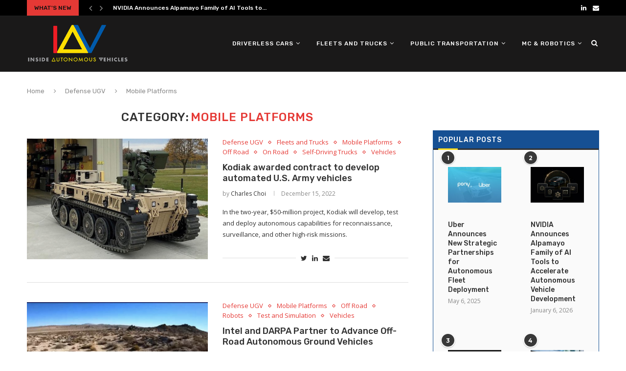

--- FILE ---
content_type: text/html; charset=UTF-8
request_url: https://insideautonomousvehicles.com/category/defense-ugv/mobile-platforms/
body_size: 45308
content:
<!DOCTYPE html>
<html lang="en-US">
<head>
	<meta charset="UTF-8">
	<meta name="robots" content="max-image-preview:large">
	<meta http-equiv="X-UA-Compatible" content="IE=edge">
	<meta name="viewport" content="width=device-width, initial-scale=1">
	<link rel="profile" href="http://gmpg.org/xfn/11" />
			<link rel="shortcut icon" href="https://insideautonomousvehicles.com/wp-content/uploads/2020/09/iav-fav.png" type="image/x-icon" />
		<link rel="apple-touch-icon" sizes="180x180" href="https://insideautonomousvehicles.com/wp-content/uploads/2020/09/iav-fav.png">
		<link rel="alternate" type="application/rss+xml" title="Inside Autonomous Vehicles RSS Feed" href="https://insideautonomousvehicles.com/feed/" />
	<link rel="alternate" type="application/atom+xml" title="Inside Autonomous Vehicles Atom Feed" href="https://insideautonomousvehicles.com/feed/atom/" />
	<link rel="pingback" href="https://insideautonomousvehicles.com/xmlrpc.php" />
	<!--[if lt IE 9]>
	<script src="https://insideautonomousvehicles.com/wp-content/themes/soledad/js/html5.js"></script>
	<![endif]-->
	<meta name='robots' content='max-image-preview:large' />
<meta property="og:title" content="Inside Autonomous Vehicles"/>
<meta property="og:description" content=""/>
<meta property="og:image" content="https://insideautonomousvehicles.com/wp-content/uploads/2022/12/Kadiak.png"/>
<meta property="og:image:width" content="900"/>
<meta property="og:image:height" content="471"/>
<meta property="og:image:type" content="image/png"/>
<meta property="og:type" content="article"/>
<meta property="og:article:published_time" content="2022-12-15 10:57:19"/>
<meta property="og:article:modified_time" content="2022-12-15 14:49:57"/>
<meta property="og:article:tag" content="Army"/>
<meta property="og:article:tag" content="Autonomous vehicles"/>
<meta property="og:article:tag" content="Kodiak"/>
<meta property="og:article:tag" content="Military"/>
<meta name="twitter:card" content="summary">
<meta name="twitter:title" content="Inside Autonomous Vehicles"/>
<meta name="twitter:description" content=""/>
<meta name="twitter:image" content="https://insideautonomousvehicles.com/wp-content/uploads/2022/12/Kadiak.png"/>

	<!-- This site is optimized with the Yoast SEO Premium plugin v14.9 - https://yoast.com/wordpress/plugins/seo/ -->
	<title>Mobile Platforms Archives - Inside Autonomous Vehicles</title>
	<meta name="robots" content="index, follow, max-snippet:-1, max-image-preview:large, max-video-preview:-1" />
	<link rel="canonical" href="https://insideautonomousvehicles.com/category/defense-ugv/mobile-platforms/" />
	<meta property="og:url" content="https://insideautonomousvehicles.com/category/defense-ugv/mobile-platforms/" />
	<meta property="og:site_name" content="Inside Autonomous Vehicles" />
	<script type="application/ld+json" class="yoast-schema-graph">{"@context":"https://schema.org","@graph":[{"@type":"Organization","@id":"https://insideautonomousvehicles.com/#organization","name":"Inside Autonomous Vehicles","url":"https://insideautonomousvehicles.com/","sameAs":[],"logo":{"@type":"ImageObject","@id":"https://insideautonomousvehicles.com/#logo","inLanguage":"en-US","url":"https://insideautonomousvehicles.com/wp-content/uploads/2020/09/iav-fav.png","width":144,"height":144,"caption":"Inside Autonomous Vehicles"},"image":{"@id":"https://insideautonomousvehicles.com/#logo"}},{"@type":"WebSite","@id":"https://insideautonomousvehicles.com/#website","url":"https://insideautonomousvehicles.com/","name":"Inside Autonomous Vehicles","description":"","publisher":{"@id":"https://insideautonomousvehicles.com/#organization"},"potentialAction":[{"@type":"SearchAction","target":"https://insideautonomousvehicles.com/?s={search_term_string}","query-input":"required name=search_term_string"}],"inLanguage":"en-US"},{"@type":"CollectionPage","@id":"https://insideautonomousvehicles.com/category/defense-ugv/mobile-platforms/#webpage","url":"https://insideautonomousvehicles.com/category/defense-ugv/mobile-platforms/","name":"Mobile Platforms Archives - Inside Autonomous Vehicles","isPartOf":{"@id":"https://insideautonomousvehicles.com/#website"},"inLanguage":"en-US","potentialAction":[{"@type":"ReadAction","target":["https://insideautonomousvehicles.com/category/defense-ugv/mobile-platforms/"]}]}]}</script>
	<!-- / Yoast SEO Premium plugin. -->


<link rel='dns-prefetch' href='//www.google.com' />
<link rel='dns-prefetch' href='//fonts.googleapis.com' />
<link rel='dns-prefetch' href='//s.w.org' />
<link rel="alternate" type="application/rss+xml" title="Inside Autonomous Vehicles &raquo; Feed" href="https://insideautonomousvehicles.com/feed/" />
<link rel="alternate" type="application/rss+xml" title="Inside Autonomous Vehicles &raquo; Comments Feed" href="https://insideautonomousvehicles.com/comments/feed/" />
<link rel="alternate" type="application/rss+xml" title="Inside Autonomous Vehicles &raquo; Mobile Platforms Category Feed" href="https://insideautonomousvehicles.com/category/defense-ugv/mobile-platforms/feed/" />
		<!-- This site uses the Google Analytics by MonsterInsights plugin v9.11.1 - Using Analytics tracking - https://www.monsterinsights.com/ -->
		<!-- Note: MonsterInsights is not currently configured on this site. The site owner needs to authenticate with Google Analytics in the MonsterInsights settings panel. -->
					<!-- No tracking code set -->
				<!-- / Google Analytics by MonsterInsights -->
		<script type="text/javascript">
window._wpemojiSettings = {"baseUrl":"https:\/\/s.w.org\/images\/core\/emoji\/14.0.0\/72x72\/","ext":".png","svgUrl":"https:\/\/s.w.org\/images\/core\/emoji\/14.0.0\/svg\/","svgExt":".svg","source":{"concatemoji":"https:\/\/insideautonomousvehicles.com\/wp-includes\/js\/wp-emoji-release.min.js?ver=6.0.11"}};
/*! This file is auto-generated */
!function(e,a,t){var n,r,o,i=a.createElement("canvas"),p=i.getContext&&i.getContext("2d");function s(e,t){var a=String.fromCharCode,e=(p.clearRect(0,0,i.width,i.height),p.fillText(a.apply(this,e),0,0),i.toDataURL());return p.clearRect(0,0,i.width,i.height),p.fillText(a.apply(this,t),0,0),e===i.toDataURL()}function c(e){var t=a.createElement("script");t.src=e,t.defer=t.type="text/javascript",a.getElementsByTagName("head")[0].appendChild(t)}for(o=Array("flag","emoji"),t.supports={everything:!0,everythingExceptFlag:!0},r=0;r<o.length;r++)t.supports[o[r]]=function(e){if(!p||!p.fillText)return!1;switch(p.textBaseline="top",p.font="600 32px Arial",e){case"flag":return s([127987,65039,8205,9895,65039],[127987,65039,8203,9895,65039])?!1:!s([55356,56826,55356,56819],[55356,56826,8203,55356,56819])&&!s([55356,57332,56128,56423,56128,56418,56128,56421,56128,56430,56128,56423,56128,56447],[55356,57332,8203,56128,56423,8203,56128,56418,8203,56128,56421,8203,56128,56430,8203,56128,56423,8203,56128,56447]);case"emoji":return!s([129777,127995,8205,129778,127999],[129777,127995,8203,129778,127999])}return!1}(o[r]),t.supports.everything=t.supports.everything&&t.supports[o[r]],"flag"!==o[r]&&(t.supports.everythingExceptFlag=t.supports.everythingExceptFlag&&t.supports[o[r]]);t.supports.everythingExceptFlag=t.supports.everythingExceptFlag&&!t.supports.flag,t.DOMReady=!1,t.readyCallback=function(){t.DOMReady=!0},t.supports.everything||(n=function(){t.readyCallback()},a.addEventListener?(a.addEventListener("DOMContentLoaded",n,!1),e.addEventListener("load",n,!1)):(e.attachEvent("onload",n),a.attachEvent("onreadystatechange",function(){"complete"===a.readyState&&t.readyCallback()})),(e=t.source||{}).concatemoji?c(e.concatemoji):e.wpemoji&&e.twemoji&&(c(e.twemoji),c(e.wpemoji)))}(window,document,window._wpemojiSettings);
</script>
<style type="text/css">
img.wp-smiley,
img.emoji {
	display: inline !important;
	border: none !important;
	box-shadow: none !important;
	height: 1em !important;
	width: 1em !important;
	margin: 0 0.07em !important;
	vertical-align: -0.1em !important;
	background: none !important;
	padding: 0 !important;
}
</style>
	<link rel="stylesheet" href="https://insideautonomousvehicles.com/wp-content/cache/minify/a5ff7.css" media="all" />

<style id='wp-block-library-theme-inline-css' type='text/css'>
.wp-block-audio figcaption{color:#555;font-size:13px;text-align:center}.is-dark-theme .wp-block-audio figcaption{color:hsla(0,0%,100%,.65)}.wp-block-code{border:1px solid #ccc;border-radius:4px;font-family:Menlo,Consolas,monaco,monospace;padding:.8em 1em}.wp-block-embed figcaption{color:#555;font-size:13px;text-align:center}.is-dark-theme .wp-block-embed figcaption{color:hsla(0,0%,100%,.65)}.blocks-gallery-caption{color:#555;font-size:13px;text-align:center}.is-dark-theme .blocks-gallery-caption{color:hsla(0,0%,100%,.65)}.wp-block-image figcaption{color:#555;font-size:13px;text-align:center}.is-dark-theme .wp-block-image figcaption{color:hsla(0,0%,100%,.65)}.wp-block-pullquote{border-top:4px solid;border-bottom:4px solid;margin-bottom:1.75em;color:currentColor}.wp-block-pullquote__citation,.wp-block-pullquote cite,.wp-block-pullquote footer{color:currentColor;text-transform:uppercase;font-size:.8125em;font-style:normal}.wp-block-quote{border-left:.25em solid;margin:0 0 1.75em;padding-left:1em}.wp-block-quote cite,.wp-block-quote footer{color:currentColor;font-size:.8125em;position:relative;font-style:normal}.wp-block-quote.has-text-align-right{border-left:none;border-right:.25em solid;padding-left:0;padding-right:1em}.wp-block-quote.has-text-align-center{border:none;padding-left:0}.wp-block-quote.is-large,.wp-block-quote.is-style-large,.wp-block-quote.is-style-plain{border:none}.wp-block-search .wp-block-search__label{font-weight:700}:where(.wp-block-group.has-background){padding:1.25em 2.375em}.wp-block-separator.has-css-opacity{opacity:.4}.wp-block-separator{border:none;border-bottom:2px solid;margin-left:auto;margin-right:auto}.wp-block-separator.has-alpha-channel-opacity{opacity:1}.wp-block-separator:not(.is-style-wide):not(.is-style-dots){width:100px}.wp-block-separator.has-background:not(.is-style-dots){border-bottom:none;height:1px}.wp-block-separator.has-background:not(.is-style-wide):not(.is-style-dots){height:2px}.wp-block-table thead{border-bottom:3px solid}.wp-block-table tfoot{border-top:3px solid}.wp-block-table td,.wp-block-table th{padding:.5em;border:1px solid;word-break:normal}.wp-block-table figcaption{color:#555;font-size:13px;text-align:center}.is-dark-theme .wp-block-table figcaption{color:hsla(0,0%,100%,.65)}.wp-block-video figcaption{color:#555;font-size:13px;text-align:center}.is-dark-theme .wp-block-video figcaption{color:hsla(0,0%,100%,.65)}.wp-block-template-part.has-background{padding:1.25em 2.375em;margin-top:0;margin-bottom:0}
</style>
<style id='global-styles-inline-css' type='text/css'>
body{--wp--preset--color--black: #000000;--wp--preset--color--cyan-bluish-gray: #abb8c3;--wp--preset--color--white: #ffffff;--wp--preset--color--pale-pink: #f78da7;--wp--preset--color--vivid-red: #cf2e2e;--wp--preset--color--luminous-vivid-orange: #ff6900;--wp--preset--color--luminous-vivid-amber: #fcb900;--wp--preset--color--light-green-cyan: #7bdcb5;--wp--preset--color--vivid-green-cyan: #00d084;--wp--preset--color--pale-cyan-blue: #8ed1fc;--wp--preset--color--vivid-cyan-blue: #0693e3;--wp--preset--color--vivid-purple: #9b51e0;--wp--preset--gradient--vivid-cyan-blue-to-vivid-purple: linear-gradient(135deg,rgba(6,147,227,1) 0%,rgb(155,81,224) 100%);--wp--preset--gradient--light-green-cyan-to-vivid-green-cyan: linear-gradient(135deg,rgb(122,220,180) 0%,rgb(0,208,130) 100%);--wp--preset--gradient--luminous-vivid-amber-to-luminous-vivid-orange: linear-gradient(135deg,rgba(252,185,0,1) 0%,rgba(255,105,0,1) 100%);--wp--preset--gradient--luminous-vivid-orange-to-vivid-red: linear-gradient(135deg,rgba(255,105,0,1) 0%,rgb(207,46,46) 100%);--wp--preset--gradient--very-light-gray-to-cyan-bluish-gray: linear-gradient(135deg,rgb(238,238,238) 0%,rgb(169,184,195) 100%);--wp--preset--gradient--cool-to-warm-spectrum: linear-gradient(135deg,rgb(74,234,220) 0%,rgb(151,120,209) 20%,rgb(207,42,186) 40%,rgb(238,44,130) 60%,rgb(251,105,98) 80%,rgb(254,248,76) 100%);--wp--preset--gradient--blush-light-purple: linear-gradient(135deg,rgb(255,206,236) 0%,rgb(152,150,240) 100%);--wp--preset--gradient--blush-bordeaux: linear-gradient(135deg,rgb(254,205,165) 0%,rgb(254,45,45) 50%,rgb(107,0,62) 100%);--wp--preset--gradient--luminous-dusk: linear-gradient(135deg,rgb(255,203,112) 0%,rgb(199,81,192) 50%,rgb(65,88,208) 100%);--wp--preset--gradient--pale-ocean: linear-gradient(135deg,rgb(255,245,203) 0%,rgb(182,227,212) 50%,rgb(51,167,181) 100%);--wp--preset--gradient--electric-grass: linear-gradient(135deg,rgb(202,248,128) 0%,rgb(113,206,126) 100%);--wp--preset--gradient--midnight: linear-gradient(135deg,rgb(2,3,129) 0%,rgb(40,116,252) 100%);--wp--preset--duotone--dark-grayscale: url('#wp-duotone-dark-grayscale');--wp--preset--duotone--grayscale: url('#wp-duotone-grayscale');--wp--preset--duotone--purple-yellow: url('#wp-duotone-purple-yellow');--wp--preset--duotone--blue-red: url('#wp-duotone-blue-red');--wp--preset--duotone--midnight: url('#wp-duotone-midnight');--wp--preset--duotone--magenta-yellow: url('#wp-duotone-magenta-yellow');--wp--preset--duotone--purple-green: url('#wp-duotone-purple-green');--wp--preset--duotone--blue-orange: url('#wp-duotone-blue-orange');--wp--preset--font-size--small: 12px;--wp--preset--font-size--medium: 20px;--wp--preset--font-size--large: 32px;--wp--preset--font-size--x-large: 42px;--wp--preset--font-size--normal: 14px;--wp--preset--font-size--huge: 42px;}.has-black-color{color: var(--wp--preset--color--black) !important;}.has-cyan-bluish-gray-color{color: var(--wp--preset--color--cyan-bluish-gray) !important;}.has-white-color{color: var(--wp--preset--color--white) !important;}.has-pale-pink-color{color: var(--wp--preset--color--pale-pink) !important;}.has-vivid-red-color{color: var(--wp--preset--color--vivid-red) !important;}.has-luminous-vivid-orange-color{color: var(--wp--preset--color--luminous-vivid-orange) !important;}.has-luminous-vivid-amber-color{color: var(--wp--preset--color--luminous-vivid-amber) !important;}.has-light-green-cyan-color{color: var(--wp--preset--color--light-green-cyan) !important;}.has-vivid-green-cyan-color{color: var(--wp--preset--color--vivid-green-cyan) !important;}.has-pale-cyan-blue-color{color: var(--wp--preset--color--pale-cyan-blue) !important;}.has-vivid-cyan-blue-color{color: var(--wp--preset--color--vivid-cyan-blue) !important;}.has-vivid-purple-color{color: var(--wp--preset--color--vivid-purple) !important;}.has-black-background-color{background-color: var(--wp--preset--color--black) !important;}.has-cyan-bluish-gray-background-color{background-color: var(--wp--preset--color--cyan-bluish-gray) !important;}.has-white-background-color{background-color: var(--wp--preset--color--white) !important;}.has-pale-pink-background-color{background-color: var(--wp--preset--color--pale-pink) !important;}.has-vivid-red-background-color{background-color: var(--wp--preset--color--vivid-red) !important;}.has-luminous-vivid-orange-background-color{background-color: var(--wp--preset--color--luminous-vivid-orange) !important;}.has-luminous-vivid-amber-background-color{background-color: var(--wp--preset--color--luminous-vivid-amber) !important;}.has-light-green-cyan-background-color{background-color: var(--wp--preset--color--light-green-cyan) !important;}.has-vivid-green-cyan-background-color{background-color: var(--wp--preset--color--vivid-green-cyan) !important;}.has-pale-cyan-blue-background-color{background-color: var(--wp--preset--color--pale-cyan-blue) !important;}.has-vivid-cyan-blue-background-color{background-color: var(--wp--preset--color--vivid-cyan-blue) !important;}.has-vivid-purple-background-color{background-color: var(--wp--preset--color--vivid-purple) !important;}.has-black-border-color{border-color: var(--wp--preset--color--black) !important;}.has-cyan-bluish-gray-border-color{border-color: var(--wp--preset--color--cyan-bluish-gray) !important;}.has-white-border-color{border-color: var(--wp--preset--color--white) !important;}.has-pale-pink-border-color{border-color: var(--wp--preset--color--pale-pink) !important;}.has-vivid-red-border-color{border-color: var(--wp--preset--color--vivid-red) !important;}.has-luminous-vivid-orange-border-color{border-color: var(--wp--preset--color--luminous-vivid-orange) !important;}.has-luminous-vivid-amber-border-color{border-color: var(--wp--preset--color--luminous-vivid-amber) !important;}.has-light-green-cyan-border-color{border-color: var(--wp--preset--color--light-green-cyan) !important;}.has-vivid-green-cyan-border-color{border-color: var(--wp--preset--color--vivid-green-cyan) !important;}.has-pale-cyan-blue-border-color{border-color: var(--wp--preset--color--pale-cyan-blue) !important;}.has-vivid-cyan-blue-border-color{border-color: var(--wp--preset--color--vivid-cyan-blue) !important;}.has-vivid-purple-border-color{border-color: var(--wp--preset--color--vivid-purple) !important;}.has-vivid-cyan-blue-to-vivid-purple-gradient-background{background: var(--wp--preset--gradient--vivid-cyan-blue-to-vivid-purple) !important;}.has-light-green-cyan-to-vivid-green-cyan-gradient-background{background: var(--wp--preset--gradient--light-green-cyan-to-vivid-green-cyan) !important;}.has-luminous-vivid-amber-to-luminous-vivid-orange-gradient-background{background: var(--wp--preset--gradient--luminous-vivid-amber-to-luminous-vivid-orange) !important;}.has-luminous-vivid-orange-to-vivid-red-gradient-background{background: var(--wp--preset--gradient--luminous-vivid-orange-to-vivid-red) !important;}.has-very-light-gray-to-cyan-bluish-gray-gradient-background{background: var(--wp--preset--gradient--very-light-gray-to-cyan-bluish-gray) !important;}.has-cool-to-warm-spectrum-gradient-background{background: var(--wp--preset--gradient--cool-to-warm-spectrum) !important;}.has-blush-light-purple-gradient-background{background: var(--wp--preset--gradient--blush-light-purple) !important;}.has-blush-bordeaux-gradient-background{background: var(--wp--preset--gradient--blush-bordeaux) !important;}.has-luminous-dusk-gradient-background{background: var(--wp--preset--gradient--luminous-dusk) !important;}.has-pale-ocean-gradient-background{background: var(--wp--preset--gradient--pale-ocean) !important;}.has-electric-grass-gradient-background{background: var(--wp--preset--gradient--electric-grass) !important;}.has-midnight-gradient-background{background: var(--wp--preset--gradient--midnight) !important;}.has-small-font-size{font-size: var(--wp--preset--font-size--small) !important;}.has-medium-font-size{font-size: var(--wp--preset--font-size--medium) !important;}.has-large-font-size{font-size: var(--wp--preset--font-size--large) !important;}.has-x-large-font-size{font-size: var(--wp--preset--font-size--x-large) !important;}
</style>
<link rel="stylesheet" href="https://insideautonomousvehicles.com/wp-content/cache/minify/2855a.css" media="all" />

<link rel='stylesheet' id='penci-oswald-css'  href='//fonts.googleapis.com/css?family=Oswald%3A400&#038;display=swap&#038;ver=6.0.11' type='text/css' media='all' />
<link rel='stylesheet' id='penci-fonts-css'  href='//fonts.googleapis.com/css?family=Raleway%3A300%2C300italic%2C400%2C400italic%2C500%2C500italic%2C700%2C700italic%2C800%2C800italic%7CPT+Serif%3A300%2C300italic%2C400%2C400italic%2C500%2C500italic%2C700%2C700italic%2C800%2C800italic%7CPlayfair+Display+SC%3A300%2C300italic%2C400%2C400italic%2C500%2C500italic%2C700%2C700italic%2C800%2C800italic%7CMontserrat%3A300%2C300italic%2C400%2C400italic%2C500%2C500italic%2C700%2C700italic%2C800%2C800italic%7CRubik%3A300%2C300italic%2C400%2C400italic%2C500%2C500italic%2C700%2C700italic%2C800%2C800italic%7COpen+Sans%3A300%2C300italic%2C400%2C400italic%2C500%2C500italic%2C700%2C700italic%2C800%2C800italic%26subset%3Dlatin%2Ccyrillic%2Ccyrillic-ext%2Cgreek%2Cgreek-ext%2Clatin-ext&#038;display=swap&#038;ver=1.0' type='text/css' media='all' />
<link rel="stylesheet" href="https://insideautonomousvehicles.com/wp-content/cache/minify/bc667.css" media="all" />





<script type='text/javascript' src='https://insideautonomousvehicles.com/wp-includes/js/jquery/jquery.min.js?ver=3.6.0' id='jquery-core-js'></script>
<script type='text/javascript' src='https://insideautonomousvehicles.com/wp-includes/js/jquery/jquery-migrate.min.js?ver=3.3.2' id='jquery-migrate-js'></script>
<link rel="https://api.w.org/" href="https://insideautonomousvehicles.com/wp-json/" /><link rel="alternate" type="application/json" href="https://insideautonomousvehicles.com/wp-json/wp/v2/categories/201" /><link rel="EditURI" type="application/rsd+xml" title="RSD" href="https://insideautonomousvehicles.com/xmlrpc.php?rsd" />
<link rel="wlwmanifest" type="application/wlwmanifest+xml" href="https://insideautonomousvehicles.com/wp-includes/wlwmanifest.xml" /> 
<meta name="generator" content="WordPress 6.0.11" />
	<style type="text/css">
																													</style>
	<style type="text/css">
																											</style>
<script>var portfolioDataJs = portfolioDataJs || [];</script><style type="text/css">		#main .bbp-login-form .bbp-submit-wrapper button[type="submit"],
		h1, h2, h3, h4, h5, h6, h2.penci-heading-video, #navigation .menu li a, .penci-photo-2-effect figcaption h2, .headline-title, a.penci-topbar-post-title, #sidebar-nav .menu li a, .penci-slider .pencislider-container .pencislider-content .pencislider-title, .penci-slider
		.pencislider-container .pencislider-content .pencislider-button,
		.author-quote span, .penci-more-link a.more-link, .penci-post-share-box .dt-share, .post-share a .dt-share, .author-content h5, .post-pagination h5, .post-box-title, .penci-countdown .countdown-amount, .penci-countdown .countdown-period, .penci-pagination a, .penci-pagination .disable-url, ul.footer-socials li a span,
		.penci-button,.widget input[type="submit"],.penci-user-logged-in .penci-user-action-links a, .widget button[type="submit"], .penci-sidebar-content .widget-title, #respond h3.comment-reply-title span, .widget-social.show-text a span, .footer-widget-wrapper .widget .widget-title,.penci-user-logged-in .penci-user-action-links a,
		.container.penci-breadcrumb span, .container.penci-breadcrumb span a, .penci-container-inside.penci-breadcrumb span, .penci-container-inside.penci-breadcrumb span a, .container.penci-breadcrumb span, .container.penci-breadcrumb span a, .error-404 .go-back-home a, .post-entry .penci-portfolio-filter ul li a, .penci-portfolio-filter ul li a, .portfolio-overlay-content .portfolio-short .portfolio-title a, .home-featured-cat-content .magcat-detail h3 a, .post-entry blockquote cite,
		.post-entry blockquote .author, .tags-share-box.hide-tags.page-share .share-title, .widget ul.side-newsfeed li .side-item .side-item-text h4 a, .thecomment .comment-text span.author, .thecomment .comment-text span.author a, .post-comments span.reply a, #respond h3, #respond label, .wpcf7 label, #respond #submit,
		div.wpforms-container .wpforms-form.wpforms-form .wpforms-field-label,div.wpforms-container .wpforms-form.wpforms-form input[type=submit], div.wpforms-container .wpforms-form.wpforms-form button[type=submit], div.wpforms-container .wpforms-form.wpforms-form .wpforms-page-button,
		.wpcf7 input[type="submit"], .widget_wysija input[type="submit"], .archive-box span,
		.archive-box h1, .gallery .gallery-caption, .contact-form input[type=submit], ul.penci-topbar-menu > li a, div.penci-topbar-menu > ul > li a, .featured-style-29 .penci-featured-slider-button a, .pencislider-container .pencislider-content .pencislider-title, .pencislider-container
		.pencislider-content .pencislider-button, ul.homepage-featured-boxes .penci-fea-in.boxes-style-3 h4 span span, .pencislider-container .pencislider-content .pencislider-button, .woocommerce div.product .woocommerce-tabs .panel #respond .comment-reply-title, .penci-recipe-index-wrap .penci-index-more-link a, .penci-menu-hbg .menu li a, #sidebar-nav .menu li a, .penci-readmore-btn.penci-btn-make-button a,
		.bos_searchbox_widget_class #flexi_searchbox h1, .bos_searchbox_widget_class #flexi_searchbox h2, .bos_searchbox_widget_class #flexi_searchbox h3, .bos_searchbox_widget_class #flexi_searchbox h4,
		.bos_searchbox_widget_class #flexi_searchbox #b_searchboxInc .b_submitButton_wrapper .b_submitButton:hover, .bos_searchbox_widget_class #flexi_searchbox #b_searchboxInc .b_submitButton_wrapper .b_submitButton,
		.penci-featured-cat-seemore.penci-btn-make-button a, .penci-menu-hbg-inner .penci-hbg_sitetitle { font-family: 'Rubik', sans-serif; font-weight: normal; }
		.featured-style-29 .penci-featured-slider-button a, #bbpress-forums #bbp-search-form .button{ font-weight: bold; }
					#main #bbpress-forums .bbp-login-form fieldset.bbp-form select, #main #bbpress-forums .bbp-login-form .bbp-form input[type="password"], #main #bbpress-forums .bbp-login-form .bbp-form input[type="text"],
		body, textarea, #respond textarea, .widget input[type="text"], .widget input[type="email"], .widget input[type="date"], .widget input[type="number"], .wpcf7 textarea, .mc4wp-form input, #respond input,
		div.wpforms-container .wpforms-form.wpforms-form input[type=date], div.wpforms-container .wpforms-form.wpforms-form input[type=datetime], div.wpforms-container .wpforms-form.wpforms-form input[type=datetime-local], div.wpforms-container .wpforms-form.wpforms-form input[type=email], div.wpforms-container .wpforms-form.wpforms-form input[type=month], div.wpforms-container .wpforms-form.wpforms-form input[type=number], div.wpforms-container .wpforms-form.wpforms-form input[type=password], div.wpforms-container .wpforms-form.wpforms-form input[type=range], div.wpforms-container .wpforms-form.wpforms-form input[type=search], div.wpforms-container .wpforms-form.wpforms-form input[type=tel], div.wpforms-container .wpforms-form.wpforms-form input[type=text], div.wpforms-container .wpforms-form.wpforms-form input[type=time], div.wpforms-container .wpforms-form.wpforms-form input[type=url], div.wpforms-container .wpforms-form.wpforms-form input[type=week], div.wpforms-container .wpforms-form.wpforms-form select, div.wpforms-container .wpforms-form.wpforms-form textarea,
		.wpcf7 input, #searchform input.search-input, ul.homepage-featured-boxes .penci-fea-in
		h4, .widget.widget_categories ul li span.category-item-count, .about-widget .about-me-heading, .widget ul.side-newsfeed li .side-item .side-item-text .side-item-meta { font-family: 'Open Sans', sans-serif; }
		p { line-height: 1.8; }
					.penci-hide-tagupdated{ display: none !important; }
						body, .widget ul li a{ font-size: 13px; }
		.widget ul li, .post-entry, p, .post-entry p { font-size: 13px; line-height: 1.8; }
				h1, h2, h3, h4, h5, h6, #sidebar-nav .menu li a, #navigation .menu li a, a.penci-topbar-post-title, .penci-slider .pencislider-container .pencislider-content .pencislider-title, .penci-slider .pencislider-container .pencislider-content .pencislider-button,
		.headline-title, .author-quote span, .penci-more-link a.more-link, .author-content h5, .post-pagination h5, .post-box-title, .penci-countdown .countdown-amount, .penci-countdown .countdown-period, .penci-pagination a, .penci-pagination .disable-url, ul.footer-socials li a span,
		.penci-sidebar-content .widget-title, #respond h3.comment-reply-title span, .widget-social.show-text a span, .footer-widget-wrapper .widget .widget-title, .error-404 .go-back-home a, .home-featured-cat-content .magcat-detail h3 a, .post-entry blockquote cite, .pencislider-container .pencislider-content .pencislider-title, .pencislider-container
		.pencislider-content .pencislider-button, .post-entry blockquote .author, .tags-share-box.hide-tags.page-share .share-title, .widget ul.side-newsfeed li .side-item .side-item-text h4 a, .thecomment .comment-text span.author, .thecomment .comment-text span.author a, #respond h3, #respond label, .wpcf7 label,
		div.wpforms-container .wpforms-form.wpforms-form .wpforms-field-label,div.wpforms-container .wpforms-form.wpforms-form input[type=submit], div.wpforms-container .wpforms-form.wpforms-form button[type=submit], div.wpforms-container .wpforms-form.wpforms-form .wpforms-page-button,
		#respond #submit, .wpcf7 input[type="submit"], .widget_wysija input[type="submit"], .archive-box span,
		.archive-box h1, .gallery .gallery-caption, .widget input[type="submit"],.penci-button, #main .bbp-login-form .bbp-submit-wrapper button[type="submit"], .widget button[type="submit"], .contact-form input[type=submit], ul.penci-topbar-menu > li a, div.penci-topbar-menu > ul > li a, .penci-recipe-index-wrap .penci-index-more-link a, #bbpress-forums #bbp-search-form .button, .penci-menu-hbg .menu li a, #sidebar-nav .menu li a, .penci-readmore-btn.penci-btn-make-button a, .penci-featured-cat-seemore.penci-btn-make-button a, .penci-menu-hbg-inner .penci-hbg_sitetitle { font-weight: 500; }
						.featured-area .penci-image-holder, .featured-area .penci-slider4-overlay, .featured-area .penci-slide-overlay .overlay-link, .featured-style-29 .featured-slider-overlay, .penci-slider38-overlay{ border-radius: ; -webkit-border-radius: ; }
		.penci-featured-content-right:before{ border-top-right-radius: ; border-bottom-right-radius: ; }
		.penci-flat-overlay .penci-slide-overlay .penci-mag-featured-content:before{ border-bottom-left-radius: ; border-bottom-right-radius: ; }
				.container-single .post-image{ border-radius: ; -webkit-border-radius: ; }
				.penci-mega-thumbnail .penci-image-holder{ border-radius: ; -webkit-border-radius: ; }
						body.penci-body-boxed { background-image: url(https://insideautonomousvehicles.com/wp-content/uploads/2020/07/use_your_illusion.png); }
				body.penci-body-boxed { background-repeat:repeat; }
					body.penci-body-boxed { background-size:auto; }
				#header .inner-header .container { padding:30px 0; }
	
									
			.penci-menuhbg-toggle:hover .lines-button:after, .penci-menuhbg-toggle:hover .penci-lines:before, .penci-menuhbg-toggle:hover .penci-lines:after,.tags-share-box.tags-share-box-s2 .post-share-plike,.penci-video_playlist .penci-playlist-title,.pencisc-column-2.penci-video_playlist
		.penci-video-nav .playlist-panel-item, .pencisc-column-1.penci-video_playlist .penci-video-nav .playlist-panel-item,.penci-video_playlist .penci-custom-scroll::-webkit-scrollbar-thumb{ background: #e53935; }
		a, .post-entry .penci-portfolio-filter ul li a:hover, .penci-portfolio-filter ul li a:hover, .penci-portfolio-filter ul li.active a, .post-entry .penci-portfolio-filter ul li.active a, .penci-countdown .countdown-amount, .archive-box h1, .post-entry a, .container.penci-breadcrumb span a:hover, .post-entry blockquote:before, .post-entry blockquote cite, .post-entry blockquote .author, .wpb_text_column blockquote:before, .wpb_text_column blockquote cite, .wpb_text_column blockquote .author, .penci-pagination a:hover, ul.penci-topbar-menu > li a:hover, div.penci-topbar-menu > ul > li a:hover, .penci-recipe-heading a.penci-recipe-print,.penci-review-metas .penci-review-btnbuy, .main-nav-social a:hover, .widget-social .remove-circle a:hover i, .penci-recipe-index .cat > a.penci-cat-name, #bbpress-forums li.bbp-body ul.forum li.bbp-forum-info a:hover, #bbpress-forums li.bbp-body ul.topic li.bbp-topic-title a:hover, #bbpress-forums li.bbp-body ul.forum li.bbp-forum-info .bbp-forum-content a, #bbpress-forums li.bbp-body ul.topic p.bbp-topic-meta a, #bbpress-forums .bbp-breadcrumb a:hover, #bbpress-forums .bbp-forum-freshness a:hover, #bbpress-forums .bbp-topic-freshness a:hover, #buddypress ul.item-list li div.item-title a, #buddypress ul.item-list li h4 a, #buddypress .activity-header a:first-child, #buddypress .comment-meta a:first-child, #buddypress .acomment-meta a:first-child, div.bbp-template-notice a:hover, .penci-menu-hbg .menu li a .indicator:hover, .penci-menu-hbg .menu li a:hover, #sidebar-nav .menu li a:hover, .penci-rlt-popup .rltpopup-meta .rltpopup-title:hover, .penci-video_playlist .penci-video-playlist-item .penci-video-title:hover{ color: #e53935; }
		.penci-home-popular-post ul.slick-dots li button:hover, .penci-home-popular-post ul.slick-dots li.slick-active button, .post-entry blockquote .author span:after, .error-image:after, .error-404 .go-back-home a:after, .penci-header-signup-form, .woocommerce span.onsale, .woocommerce #respond input#submit:hover, .woocommerce a.button:hover, .woocommerce button.button:hover, .woocommerce input.button:hover, .woocommerce nav.woocommerce-pagination ul li span.current, .woocommerce div.product .entry-summary div[itemprop="description"]:before, .woocommerce div.product .entry-summary div[itemprop="description"] blockquote .author span:after, .woocommerce div.product .woocommerce-tabs #tab-description blockquote .author span:after, .woocommerce #respond input#submit.alt:hover, .woocommerce a.button.alt:hover, .woocommerce button.button.alt:hover, .woocommerce input.button.alt:hover, #top-search.shoping-cart-icon > a > span, #penci-demobar .buy-button, #penci-demobar .buy-button:hover, .penci-recipe-heading a.penci-recipe-print:hover,.penci-review-metas .penci-review-btnbuy:hover, .penci-review-process span, .penci-review-score-total, #navigation.menu-style-2 ul.menu ul:before, #navigation.menu-style-2 .menu ul ul:before, .penci-go-to-top-floating, .post-entry.blockquote-style-2 blockquote:before, #bbpress-forums #bbp-search-form .button, #bbpress-forums #bbp-search-form .button:hover, .wrapper-boxed .bbp-pagination-links span.current, #bbpress-forums #bbp_reply_submit:hover, #bbpress-forums #bbp_topic_submit:hover,#main .bbp-login-form .bbp-submit-wrapper button[type="submit"]:hover, #buddypress .dir-search input[type=submit], #buddypress .groups-members-search input[type=submit], #buddypress button:hover, #buddypress a.button:hover, #buddypress a.button:focus, #buddypress input[type=button]:hover, #buddypress input[type=reset]:hover, #buddypress ul.button-nav li a:hover, #buddypress ul.button-nav li.current a, #buddypress div.generic-button a:hover, #buddypress .comment-reply-link:hover, #buddypress input[type=submit]:hover, #buddypress div.pagination .pagination-links .current, #buddypress div.item-list-tabs ul li.selected a, #buddypress div.item-list-tabs ul li.current a, #buddypress div.item-list-tabs ul li a:hover, #buddypress table.notifications thead tr, #buddypress table.notifications-settings thead tr, #buddypress table.profile-settings thead tr, #buddypress table.profile-fields thead tr, #buddypress table.wp-profile-fields thead tr, #buddypress table.messages-notices thead tr, #buddypress table.forum thead tr, #buddypress input[type=submit] { background-color: #e53935; }
		.penci-pagination ul.page-numbers li span.current, #comments_pagination span { color: #fff; background: #e53935; border-color: #e53935; }
		.footer-instagram h4.footer-instagram-title > span:before, .woocommerce nav.woocommerce-pagination ul li span.current, .penci-pagination.penci-ajax-more a.penci-ajax-more-button:hover, .penci-recipe-heading a.penci-recipe-print:hover,.penci-review-metas .penci-review-btnbuy:hover, .home-featured-cat-content.style-14 .magcat-padding:before, .wrapper-boxed .bbp-pagination-links span.current, #buddypress .dir-search input[type=submit], #buddypress .groups-members-search input[type=submit], #buddypress button:hover, #buddypress a.button:hover, #buddypress a.button:focus, #buddypress input[type=button]:hover, #buddypress input[type=reset]:hover, #buddypress ul.button-nav li a:hover, #buddypress ul.button-nav li.current a, #buddypress div.generic-button a:hover, #buddypress .comment-reply-link:hover, #buddypress input[type=submit]:hover, #buddypress div.pagination .pagination-links .current, #buddypress input[type=submit], #searchform.penci-hbg-search-form input.search-input:hover, #searchform.penci-hbg-search-form input.search-input:focus { border-color: #e53935; }
		.woocommerce .woocommerce-error, .woocommerce .woocommerce-info, .woocommerce .woocommerce-message { border-top-color: #e53935; }
		.penci-slider ol.penci-control-nav li a.penci-active, .penci-slider ol.penci-control-nav li a:hover, .penci-related-carousel .owl-dot.active span, .penci-owl-carousel-slider .owl-dot.active span{ border-color: #e53935; background-color: #e53935; }
		.woocommerce .woocommerce-message:before, .woocommerce form.checkout table.shop_table .order-total .amount, .woocommerce ul.products li.product .price ins, .woocommerce ul.products li.product .price, .woocommerce div.product p.price ins, .woocommerce div.product span.price ins, .woocommerce div.product p.price, .woocommerce div.product .entry-summary div[itemprop="description"] blockquote:before, .woocommerce div.product .woocommerce-tabs #tab-description blockquote:before, .woocommerce div.product .entry-summary div[itemprop="description"] blockquote cite, .woocommerce div.product .entry-summary div[itemprop="description"] blockquote .author, .woocommerce div.product .woocommerce-tabs #tab-description blockquote cite, .woocommerce div.product .woocommerce-tabs #tab-description blockquote .author, .woocommerce div.product .product_meta > span a:hover, .woocommerce div.product .woocommerce-tabs ul.tabs li.active, .woocommerce ul.cart_list li .amount, .woocommerce ul.product_list_widget li .amount, .woocommerce table.shop_table td.product-name a:hover, .woocommerce table.shop_table td.product-price span, .woocommerce table.shop_table td.product-subtotal span, .woocommerce-cart .cart-collaterals .cart_totals table td .amount, .woocommerce .woocommerce-info:before, .woocommerce div.product span.price, .penci-container-inside.penci-breadcrumb span a:hover { color: #e53935; }
		.standard-content .penci-more-link.penci-more-link-button a.more-link, .penci-readmore-btn.penci-btn-make-button a, .penci-featured-cat-seemore.penci-btn-make-button a{ background-color: #e53935; color: #fff; }
		.penci-vernav-toggle:before{ border-top-color: #e53935; color: #fff; }
							.penci-top-bar, ul.penci-topbar-menu ul.sub-menu, div.penci-topbar-menu > ul ul.sub-menu { background-color: #000000; }
				.headline-title { background-color: #e53935; }
				.headline-title { color: #111111; }
							a.penci-topbar-post-title:hover { color: #e53935; }
				a.penci-topbar-post-title { text-transform: none; letter-spacing: 0; }
													ul.penci-topbar-menu > li a:hover, div.penci-topbar-menu > ul > li a:hover { color: #e53935; }
						.penci-topbar-social a:hover { color: #e53935; }
						#header .inner-header { background-color: #161616; background-image: none; }
					#navigation, .show-search { background: #111111; }
		@media only screen and (min-width: 960px){ #navigation.header-11 .container { background: #111111; }}
					#navigation ul.menu > li > a:before, #navigation .menu > ul > li > a:before{ content: none; }
					#navigation, #navigation.header-layout-bottom { border-color: #212121; }
				#navigation .menu li a { color:  #ffffff; }
				#navigation .menu li a:hover, #navigation .menu li.current-menu-item > a, #navigation .menu > li.current_page_item > a, #navigation .menu li:hover > a, #navigation .menu > li.current-menu-ancestor > a, #navigation .menu > li.current-menu-item > a { color:  #e53935; }
		#navigation ul.menu > li > a:before, #navigation .menu > ul > li > a:before { background: #e53935; }
												#navigation .penci-megamenu .penci-mega-child-categories a.cat-active, #navigation .menu .penci-megamenu .penci-mega-child-categories a:hover, #navigation .menu .penci-megamenu .penci-mega-latest-posts .penci-mega-post a:hover { color: #e53935; }
		#navigation .penci-megamenu .penci-mega-thumbnail .mega-cat-name { background: #e53935; }
																#navigation .penci-megamenu .post-mega-title a { text-transform: none; letter-spacing: 0; }
						#navigation .menu .sub-menu li a { color:  #313131; }
				#navigation .menu .sub-menu li a:hover, #navigation .menu .sub-menu li.current-menu-item > a, #navigation .sub-menu li:hover > a { color:  #e53935; }
					#top-search > a, #navigation .button-menu-mobile { color: #ffffff; }
		.show-search #searchform input.search-input::-webkit-input-placeholder{ color: #ffffff; }
		.show-search #searchform input.search-input:-moz-placeholder { color: #ffffff; opacity: 1;}
		.show-search #searchform input.search-input::-moz-placeholder {color: #ffffff; opacity: 1; }
		.show-search #searchform input.search-input:-ms-input-placeholder { color: #ffffff; }
		.show-search #searchform input.search-input{ color: #ffffff; }
				.show-search a.close-search { color: #ffffff; }
				.penci-featured-content .feat-text h3 a, .featured-style-35 .feat-text-right h3 a, .featured-style-4 .penci-featured-content .feat-text h3 a, .penci-mag-featured-content h3 a, .pencislider-container .pencislider-content .pencislider-title { text-transform: none; letter-spacing: 0; }
					.home-featured-cat-content, .penci-featured-cat-seemore, .penci-featured-cat-custom-ads, .home-featured-cat-content.style-8 { margin-bottom: 40px; }
		.home-featured-cat-content.style-8 .penci-grid li.list-post:last-child{ margin-bottom: 0; }
		.home-featured-cat-content.style-3, .home-featured-cat-content.style-11{ margin-bottom: 30px; }
		.home-featured-cat-content.style-7{ margin-bottom: 14px; }
		.home-featured-cat-content.style-13{ margin-bottom: 20px; }
		.penci-featured-cat-seemore, .penci-featured-cat-custom-ads{ margin-top: -20px; }
		.penci-featured-cat-seemore.penci-seemore-style-7, .mag-cat-style-7 .penci-featured-cat-custom-ads{ margin-top: -18px; }
		.penci-featured-cat-seemore.penci-seemore-style-8, .mag-cat-style-8 .penci-featured-cat-custom-ads{ margin-top: 0px; }
		.penci-featured-cat-seemore.penci-seemore-style-13, .mag-cat-style-13 .penci-featured-cat-custom-ads{ margin-top: -20px; }
									.penci-header-signup-form { padding-top: px; }
	.penci-header-signup-form { padding-bottom: px; }
			.penci-header-signup-form { background-color: #e53935; }
												.header-social a:hover i, .main-nav-social a:hover, .penci-menuhbg-toggle:hover .lines-button:after, .penci-menuhbg-toggle:hover .penci-lines:before, .penci-menuhbg-toggle:hover .penci-lines:after {   color: #e53935; }
									#sidebar-nav .menu li a:hover, .header-social.sidebar-nav-social a:hover i, #sidebar-nav .menu li a .indicator:hover, #sidebar-nav .menu .sub-menu li a .indicator:hover{ color: #e53935; }
		#sidebar-nav-logo:before{ background-color: #e53935; }
							.penci-slide-overlay .overlay-link, .penci-slider38-overlay { opacity: ; }
	.penci-item-mag:hover .penci-slide-overlay .overlay-link, .featured-style-38 .item:hover .penci-slider38-overlay { opacity: ; }
	.penci-featured-content .featured-slider-overlay { opacity: ; }
					.penci-featured-content .feat-text .featured-cat a, .penci-mag-featured-content .cat > a.penci-cat-name, .featured-style-35 .cat > a.penci-cat-name { color: #e53935; }
		.penci-mag-featured-content .cat > a.penci-cat-name:after, .penci-featured-content .cat > a.penci-cat-name:after, .featured-style-35 .cat > a.penci-cat-name:after{ border-color: #e53935; }
				.penci-featured-content .feat-text .featured-cat a:hover, .penci-mag-featured-content .cat > a.penci-cat-name:hover, .featured-style-35 .cat > a.penci-cat-name:hover { color: #e53935; }
							.featured-style-29 .featured-slider-overlay { opacity: ; }
														.penci-standard-cat .cat > a.penci-cat-name { color: #e53935; }
		.penci-standard-cat .cat:before, .penci-standard-cat .cat:after { background-color: #e53935; }
								.standard-content .penci-post-box-meta .penci-post-share-box a:hover, .standard-content .penci-post-box-meta .penci-post-share-box a.liked { color: #e53935; }
				.header-standard .post-entry a:hover, .header-standard .author-post span a:hover, .standard-content a, .standard-content .post-entry a, .standard-post-entry a.more-link:hover, .penci-post-box-meta .penci-box-meta a:hover, .standard-content .post-entry blockquote:before, .post-entry blockquote cite, .post-entry blockquote .author, .standard-content-special .author-quote span, .standard-content-special .format-post-box .post-format-icon i, .standard-content-special .format-post-box .dt-special a:hover, .standard-content .penci-more-link a.more-link { color: #e53935; }
		.standard-content .penci-more-link.penci-more-link-button a.more-link{ background-color: #e53935; color: #fff; }
		.standard-content-special .author-quote span:before, .standard-content-special .author-quote span:after, .standard-content .post-entry ul li:before, .post-entry blockquote .author span:after, .header-standard:after { background-color: #e53935; }
		.penci-more-link a.more-link:before, .penci-more-link a.more-link:after { border-color: #e53935; }
				.penci-grid li .item h2 a, .penci-masonry .item-masonry h2 a, .grid-mixed .mixed-detail h2 a, .overlay-header-box .overlay-title a { text-transform: none; }
						.penci-grid .cat a.penci-cat-name, .penci-masonry .cat a.penci-cat-name { color: #e53935; }
		.penci-grid .cat a.penci-cat-name:after, .penci-masonry .cat a.penci-cat-name:after { border-color: #e53935; }
					.penci-post-share-box a.liked, .penci-post-share-box a:hover { color: #e53935; }
						.overlay-post-box-meta .overlay-share a:hover, .overlay-author a:hover, .penci-grid .standard-content-special .format-post-box .dt-special a:hover, .grid-post-box-meta span a:hover, .grid-post-box-meta span a.comment-link:hover, .penci-grid .standard-content-special .author-quote span, .penci-grid .standard-content-special .format-post-box .post-format-icon i, .grid-mixed .penci-post-box-meta .penci-box-meta a:hover { color: #e53935; }
		.penci-grid .standard-content-special .author-quote span:before, .penci-grid .standard-content-special .author-quote span:after, .grid-header-box:after, .list-post .header-list-style:after { background-color: #e53935; }
		.penci-grid .post-box-meta span:after, .penci-masonry .post-box-meta span:after { border-color: #e53935; }
		.penci-readmore-btn.penci-btn-make-button a{ background-color: #e53935; color: #fff; }
			.penci-grid li.typography-style .overlay-typography { opacity: ; }
	.penci-grid li.typography-style:hover .overlay-typography { opacity: ; }
					.penci-grid li.typography-style .item .main-typography h2 a:hover { color: #e53935; }
					.penci-grid li.typography-style .grid-post-box-meta span a:hover { color: #e53935; }
							.overlay-header-box .cat > a.penci-cat-name:hover { color: #e53935; }
					.penci-sidebar-content .widget { margin-bottom: 40px; }
								.penci-sidebar-content.style-11 .penci-border-arrow .inner-arrow,
		.penci-sidebar-content.style-12 .penci-border-arrow .inner-arrow,
		.penci-sidebar-content.style-14 .penci-border-arrow .inner-arrow:before,
		.penci-sidebar-content.style-13 .penci-border-arrow .inner-arrow,
		.penci-sidebar-content .penci-border-arrow .inner-arrow { background-color: #212121; }
		.penci-sidebar-content.style-2 .penci-border-arrow:after{ border-top-color: #212121; }
				.penci-sidebar-content .penci-border-arrow:after { background-color: #212121; }
	
		
					.penci-sidebar-content.style-7 .penci-border-arrow .inner-arrow:before, .penci-sidebar-content.style-9 .penci-border-arrow .inner-arrow:before { background-color: #e53935; }
					.penci-sidebar-content .penci-border-arrow .inner-arrow { color: #111111; }
				.penci-sidebar-content .penci-border-arrow:after { content: none; display: none; }
		.penci-sidebar-content .widget-title{ margin-left: 0; margin-right: 0; margin-top: 0; }
		.penci-sidebar-content .penci-border-arrow:before{ bottom: -6px; border-width: 6px; margin-left: -6px; }
				.penci-sidebar-content .penci-border-arrow:before, .penci-sidebar-content.style-2 .penci-border-arrow:after { content: none; display: none; }
					.penci-video_playlist .penci-video-playlist-item .penci-video-title:hover,.widget ul.side-newsfeed li .side-item .side-item-text h4 a:hover, .widget a:hover, .penci-sidebar-content .widget-social a:hover span, .widget-social a:hover span, .penci-tweets-widget-content .icon-tweets, .penci-tweets-widget-content .tweet-intents a, .penci-tweets-widget-content
		.tweet-intents span:after, .widget-social.remove-circle a:hover i , #wp-calendar tbody td a:hover, .penci-video_playlist .penci-video-playlist-item .penci-video-title:hover{ color: #e53935; }
		.widget .tagcloud a:hover, .widget-social a:hover i, .widget input[type="submit"]:hover,.penci-user-logged-in .penci-user-action-links a:hover,.penci-button:hover, .widget button[type="submit"]:hover { color: #fff; background-color: #e53935; border-color: #e53935; }
		.about-widget .about-me-heading:before { border-color: #e53935; }
		.penci-tweets-widget-content .tweet-intents-inner:before, .penci-tweets-widget-content .tweet-intents-inner:after, .pencisc-column-1.penci-video_playlist .penci-video-nav .playlist-panel-item, .penci-video_playlist .penci-custom-scroll::-webkit-scrollbar-thumb, .penci-video_playlist .penci-playlist-title { background-color: #e53935; }
		.penci-owl-carousel.penci-tweets-slider .owl-dots .owl-dot.active span, .penci-owl-carousel.penci-tweets-slider .owl-dots .owl-dot:hover span { border-color: #e53935; background-color: #e53935; }
													#footer-copyright * { font-size: 12px; }
																#widget-area { background-color: #131313; }
				.footer-widget-wrapper, .footer-widget-wrapper .widget.widget_categories ul li, .footer-widget-wrapper .widget.widget_archive ul li,  .footer-widget-wrapper .widget input[type="text"], .footer-widget-wrapper .widget input[type="email"], .footer-widget-wrapper .widget input[type="date"], .footer-widget-wrapper .widget input[type="number"], .footer-widget-wrapper .widget input[type="search"] { color: #ffffff; }
				.footer-widget-wrapper .widget ul li, .footer-widget-wrapper .widget ul ul, .footer-widget-wrapper .widget input[type="text"], .footer-widget-wrapper .widget input[type="email"], .footer-widget-wrapper .widget input[type="date"], .footer-widget-wrapper .widget input[type="number"],
		.footer-widget-wrapper .widget input[type="search"] { border-color: #212121; }
					.footer-widget-wrapper .widget .widget-title { color: #e53935; }
				.footer-widget-wrapper .widget .widget-title .inner-arrow { border-color: #212121; }
					.footer-widget-wrapper a, .footer-widget-wrapper .widget ul.side-newsfeed li .side-item .side-item-text h4 a, .footer-widget-wrapper .widget a, .footer-widget-wrapper .widget-social a i, .footer-widget-wrapper .widget-social a span { color: #ffffff; }
		.footer-widget-wrapper .widget-social a:hover i{ color: #fff; }
				.footer-widget-wrapper .penci-tweets-widget-content .icon-tweets, .footer-widget-wrapper .penci-tweets-widget-content .tweet-intents a, .footer-widget-wrapper .penci-tweets-widget-content .tweet-intents span:after, .footer-widget-wrapper .widget ul.side-newsfeed li .side-item
		.side-item-text h4 a:hover, .footer-widget-wrapper .widget a:hover, .footer-widget-wrapper .widget-social a:hover span, .footer-widget-wrapper a:hover, .footer-widget-wrapper .widget-social.remove-circle a:hover i { color: #e53935; }
		.footer-widget-wrapper .widget .tagcloud a:hover, .footer-widget-wrapper .widget-social a:hover i, .footer-widget-wrapper .mc4wp-form input[type="submit"]:hover, .footer-widget-wrapper .widget input[type="submit"]:hover,.footer-widget-wrapper .penci-user-logged-in .penci-user-action-links a:hover, .footer-widget-wrapper .widget button[type="submit"]:hover { color: #fff; background-color: #e53935; border-color: #e53935; }
		.footer-widget-wrapper .about-widget .about-me-heading:before { border-color: #e53935; }
		.footer-widget-wrapper .penci-tweets-widget-content .tweet-intents-inner:before, .footer-widget-wrapper .penci-tweets-widget-content .tweet-intents-inner:after { background-color: #e53935; }
		.footer-widget-wrapper .penci-owl-carousel.penci-tweets-slider .owl-dots .owl-dot.active span, .footer-widget-wrapper .penci-owl-carousel.penci-tweets-slider .owl-dots .owl-dot:hover span {  border-color: #e53935;  background: #e53935;  }
					ul.footer-socials li a:hover i { background-color: #e53935; border-color: #e53935; }
				ul.footer-socials li a:hover i { color: #e53935; }
					ul.footer-socials li a:hover span { color: #e53935; }
				.footer-socials-section { border-color: #212121; }
					#footer-section { background-color: #111111; }
					#footer-section .footer-menu li a:hover { color: #e53935; }
							.penci-go-to-top-floating { background-color: #e53935; }
					#footer-section a { color: #e53935; }
				.container-single .penci-standard-cat .cat > a.penci-cat-name { color: #e53935; }
		.container-single .penci-standard-cat .cat:before, .container-single .penci-standard-cat .cat:after { background-color: #e53935; }
				.container-single .single-post-title { text-transform: none; letter-spacing: 1px; }
			
	
												.container-single .single-post-title { letter-spacing: 0; }
					.list-post .header-list-style:after, .grid-header-box:after, .penci-overlay-over .overlay-header-box:after, .home-featured-cat-content .first-post .magcat-detail .mag-header:after { content: none; }
		.list-post .header-list-style, .grid-header-box, .penci-overlay-over .overlay-header-box, .home-featured-cat-content .first-post .magcat-detail .mag-header{ padding-bottom: 0; }
					.penci-single-style-6 .single-breadcrumb, .penci-single-style-5 .single-breadcrumb, .penci-single-style-4 .single-breadcrumb, .penci-single-style-3 .single-breadcrumb, .penci-single-style-9 .single-breadcrumb, .penci-single-style-7 .single-breadcrumb{ text-align: left; }
		.container-single .header-standard, .container-single .post-box-meta-single { text-align: left; }
		.rtl .container-single .header-standard,.rtl .container-single .post-box-meta-single { text-align: right; }
				.container-single .post-pagination h5 { text-transform: none; letter-spacing: 0; }
				#respond h3.comment-reply-title span:before, #respond h3.comment-reply-title span:after, .post-box-title:before, .post-box-title:after { content: none; display: none; }
				.container-single .item-related h3 a { text-transform: none; letter-spacing: 0; }
							.container-single .post-share a:hover, .container-single .post-share a.liked, .page-share .post-share a:hover { color: #e53935; }
				.tags-share-box.tags-share-box-2_3 .post-share .count-number-like,
		.post-share .count-number-like { color: #e53935; }
		
				.comment-content a, .container-single .post-entry a, .container-single .format-post-box .dt-special a:hover, .container-single .author-quote span, .container-single .author-post span a:hover, .post-entry blockquote:before, .post-entry blockquote cite, .post-entry blockquote .author, .wpb_text_column blockquote:before, .wpb_text_column blockquote cite, .wpb_text_column blockquote .author, .post-pagination a:hover, .author-content h5 a:hover, .author-content .author-social:hover, .item-related h3 a:hover, .container-single .format-post-box .post-format-icon i, .container.penci-breadcrumb.single-breadcrumb span a:hover { color: #e53935; }
		.container-single .standard-content-special .format-post-box, ul.slick-dots li button:hover, ul.slick-dots li.slick-active button { border-color: #e53935; }
		ul.slick-dots li button:hover, ul.slick-dots li.slick-active button, #respond h3.comment-reply-title span:before, #respond h3.comment-reply-title span:after, .post-box-title:before, .post-box-title:after, .container-single .author-quote span:before, .container-single .author-quote
		span:after, .post-entry blockquote .author span:after, .post-entry blockquote .author span:before, .post-entry ul li:before, #respond #submit:hover,
		div.wpforms-container .wpforms-form.wpforms-form input[type=submit]:hover, div.wpforms-container .wpforms-form.wpforms-form button[type=submit]:hover, div.wpforms-container .wpforms-form.wpforms-form .wpforms-page-button:hover,
		.wpcf7 input[type="submit"]:hover, .widget_wysija input[type="submit"]:hover, .post-entry.blockquote-style-2 blockquote:before,.tags-share-box.tags-share-box-s2 .post-share-plike {  background-color: #e53935; }
		.container-single .post-entry .post-tags a:hover { color: #fff; border-color: #e53935; background-color: #e53935; }
																																				ul.homepage-featured-boxes .penci-fea-in:hover h4 span { color: #e53935; }
						.penci-home-popular-post .item-related h3 a:hover { color: #e53935; }
					.penci-homepage-title.style-14 .inner-arrow:before,
		.penci-homepage-title.style-11 .inner-arrow,
		.penci-homepage-title.style-12 .inner-arrow,
		.penci-homepage-title.style-13 .inner-arrow,
		.penci-homepage-title .inner-arrow{ background-color: #212121; }
		.penci-border-arrow.penci-homepage-title.style-2:after{ border-top-color: #212121; }
					.penci-border-arrow.penci-homepage-title .inner-arrow, .penci-homepage-title.style-4 .inner-arrow:before, .penci-homepage-title.style-4 .inner-arrow:after, .penci-homepage-title.style-7, .penci-homepage-title.style-9 { border-color: #212121; }
		.penci-border-arrow.penci-homepage-title:before { border-top-color: #212121; }
		.penci-homepage-title.style-5, .penci-homepage-title.style-7{ border-color: #212121; }
					.penci-homepage-title.style-7 .inner-arrow:before, .penci-homepage-title.style-9 .inner-arrow:before{ background-color: #e53935; }
	
		
				.penci-homepage-title .inner-arrow, .penci-homepage-title.penci-magazine-title .inner-arrow a { color: #111111; }
				.penci-homepage-title:after { content: none; display: none; }
		.penci-homepage-title { margin-left: 0; margin-right: 0; margin-top: 0; }
		.penci-homepage-title:before { bottom: -6px; border-width: 6px; margin-left: -6px; }
		.rtl .penci-homepage-title:before { bottom: -6px; border-width: 6px; margin-right: -6px; margin-left: 0; }
		.penci-homepage-title.penci-magazine-title:before{ left: 25px; }
		.rtl .penci-homepage-title.penci-magazine-title:before{ right: 25px; left:auto; }
				.penci-homepage-title:before, .penci-border-arrow.penci-homepage-title.style-2:after { content: none; display: none; }
					.home-featured-cat-content .magcat-detail h3 a:hover { color: #e53935; }
				.home-featured-cat-content .grid-post-box-meta span a:hover { color: #e53935; }
		.home-featured-cat-content .first-post .magcat-detail .mag-header:after { background: #e53935; }
		.penci-slider ol.penci-control-nav li a.penci-active, .penci-slider ol.penci-control-nav li a:hover { border-color: #e53935; background: #e53935; }
			.home-featured-cat-content .mag-photo .mag-overlay-photo { opacity: ; }
	.home-featured-cat-content .mag-photo:hover .mag-overlay-photo { opacity: ; }
													.inner-item-portfolio:hover .penci-portfolio-thumbnail a:after { opacity: ; }
												
	
			@media screen and (min-width: 961px) and (max-width: 1170px) { 

  #navigation ul.menu > li, #navigation .menu > ul > li {
	display: table-cell !important;
    padding: 25px 2px !important;
    word-break: break-word;
    text-align: center;
}
#navigation .menu li a {
    line-height: 20px !important;
}
	#navigation.header-6 #logo img {
    padding: 10px 0 !important;
    max-height: 88px !important;
    margin: 8px 0 0 5px !important;
}
}
.widget ul.side-newsfeed li .side-item .side-item-text h4 a {font-size: 14px}
.theiaStickySidebar h4.widget-title {
    background: #165093;
    padding-top: 10px;
    padding-left: 10px;
	    margin-bottom: 5px;
}
aside#penci_latest_news_widget-3 .side-image, aside#penci_latest_news_widget-4 .side-image {
    display: none;
}
 aside#penci_latest_news_widget-3 li,aside#penci_latest_news_widget-4 li {
    
    margin-bottom: 0;
    padding-bottom: 0;
    margin-left: 0;
   
}
.penci-sidebar-content.style-7 .penci-border-arrow .inner-arrow:before, .penci-sidebar-content.style-9 .penci-border-arrow .inner-arrow:before {
    background-color: #feda1b;
}
.theiaStickySidebar h4.widget-title span.inner-arrow {
    color: #fff;
}
.theiaStickySidebar aside {
    background: #fafafa;
    border: 1px solid #165093;
}
.theiaStickySidebar aside ul, .theiaStickySidebar aside div {
    padding: 10px 10px 10px 10px;
}

.grid-post-box-meta, .header-standard .author-post, .penci-post-box-meta .penci-box-meta, .overlay-header-box .overlay-author, .post-box-meta-single, .tags-share-box{ font-size: 12px; }

.grid-post-box-meta span, .grid-post-box-meta a {font-size: 12px}

.widget ul.side-newsfeed li .side-item .side-item-text .side-item-meta {font-size: 12px}

.penci-grid li .item h2 a, .penci-masonry .item-masonry h2 a {letter-spacing: 0}

#navigation.header-6 {
    height: 115px;
}
#navigation.header-6 #logo img {
    padding: 10px 0;
    max-height: 110px;
}
    #navigation ul.menu > li, #navigation .menu > ul > li {
    display: inline-block;
    position: relative;
    float: none;
    margin-right: 0;
    margin-left: 30px;
}
#navigation.header-6 .menu {
    
    width: 75%;
    text-align: right;
}
#navigation.header-6 .menu {
    
    margin-top: 16px;
}
div#top-search {
    margin-top: 15px;
}
#navigation.header-6 .penci-menuhbg-toggle, #navigation.header-6 .show-search {
    height: 113px;
}
#navigation, .show-search {
    background: #1a1919 !important;
}
div.is-sticky div#top-search, div.is-sticky #navigation.header-6 .menu {
	margin-top:0;
}
aside.widget.widget_media_image {
    border: none;
    background: none;
    text-align: center;
}

.featured-area .featured-cat{ display:none;}
.featured-area h3{
	text-shadow: #000 1px 0 10px;
}		
		
	</style><script>
var penciBlocksArray=[];
var portfolioDataJs = portfolioDataJs || [];var PENCILOCALCACHE = {};
		(function () {
				"use strict";
		
				PENCILOCALCACHE = {
					data: {},
					remove: function ( ajaxFilterItem ) {
						delete PENCILOCALCACHE.data[ajaxFilterItem];
					},
					exist: function ( ajaxFilterItem ) {
						return PENCILOCALCACHE.data.hasOwnProperty( ajaxFilterItem ) && PENCILOCALCACHE.data[ajaxFilterItem] !== null;
					},
					get: function ( ajaxFilterItem ) {
						return PENCILOCALCACHE.data[ajaxFilterItem];
					},
					set: function ( ajaxFilterItem, cachedData ) {
						PENCILOCALCACHE.remove( ajaxFilterItem );
						PENCILOCALCACHE.data[ajaxFilterItem] = cachedData;
					}
				};
			}
		)();function penciBlock() {
		    this.atts_json = '';
		    this.content = '';
		}</script>
<script type="application/ld+json">{
    "@context": "https:\/\/schema.org\/",
    "@type": "organization",
    "@id": "#organization",
    "logo": {
        "@type": "ImageObject",
        "url": "https:\/\/insideautonomousvehicles.com\/wp-content\/uploads\/2020\/09\/IAVLogoFinal-1.png"
    },
    "url": "https:\/\/insideautonomousvehicles.com\/",
    "name": "Inside Autonomous Vehicles",
    "description": ""
}</script><script type="application/ld+json">{
    "@context": "https:\/\/schema.org\/",
    "@type": "WebSite",
    "name": "Inside Autonomous Vehicles",
    "alternateName": "",
    "url": "https:\/\/insideautonomousvehicles.com\/"
}</script><script type="application/ld+json">{
    "@context": "https:\/\/schema.org\/",
    "@type": "BreadcrumbList",
    "itemListElement": [
        {
            "@type": "ListItem",
            "position": 1,
            "item": {
                "@id": "https:\/\/insideautonomousvehicles.com",
                "name": "Home"
            }
        },
        {
            "@type": "ListItem",
            "position": 2,
            "item": {
                "@id": "https:\/\/insideautonomousvehicles.com\/category\/defense-ugv\/",
                "name": "Defense UGV"
            }
        },
        {
            "@type": "ListItem",
            "position": 3,
            "item": {
                "@id": "https:\/\/insideautonomousvehicles.com\/category\/defense-ugv\/mobile-platforms\/",
                "name": "Mobile Platforms"
            }
        }
    ]
}</script>	
	<script async src="https://pagead2.googlesyndication.com/pagead/js/adsbygoogle.js?client=ca-pub-5157176379009462"
     crossorigin="anonymous"></script>
	
	        <script async src="https://securepubads.g.doubleclick.net/tag/js/gpt.js"></script>
                    <script>
                window.googletag = window.googletag || {cmd: []};
                googletag.cmd.push(function () {

                    // Refresh targeting keyvalue pairing.
                    var REFRESH_KEY = 'refresh';
                    var REFRESH_VALUE = 'true';

                    googletag.defineSlot('/22834435194/insideautonomousvehicles/article_300x250_1', [300, 250], 'div-gpt-ad-article_300x250_1').addService(googletag.pubads());
                    googletag.defineSlot('/22834435194/insideautonomousvehicles/article_300x250_2', [300, 250], 'div-gpt-ad-article_300x250_2').addService(googletag.pubads());
                    googletag.defineSlot('/22834435194/insideautonomousvehicles/article_300x250_3', [300, 250], 'div-gpt-ad-article_300x250_3').addService(googletag.pubads());
                    googletag.defineSlot('/22834435194/insideautonomousvehicles/article_300x250_4', [300, 250], 'div-gpt-ad-article_300x250_4').addService(googletag.pubads());
                    googletag.defineSlot('/22834435194/insideautonomousvehicles/article_300x250_5', [300, 250], 'div-gpt-ad-article_300x250_5').addService(googletag.pubads());
                    googletag.defineSlot('/22834435194/insideautonomousvehicles/article_300x250_6', [300, 250], 'div-gpt-ad-article_300x250_6').addService(googletag.pubads());
                    googletag.defineSlot('/22834435194/insideautonomousvehicles/article_300x250_7', [300, 250], 'div-gpt-ad-article_300x250_7').addService(googletag.pubads());
                    googletag.defineSlot('/22834435194/insideautonomousvehicles/article_300x250_8', [300, 250], 'div-gpt-ad-article_300x250_8').addService(googletag.pubads());
                    googletag.defineSlot('/22834435194/insideautonomousvehicles/article_300x250_9', [300, 250], 'div-gpt-ad-article_300x250_9').addService(googletag.pubads());
                    googletag.defineSlot('/22834435194/insideautonomousvehicles/article_300x250_10', [300, 250], 'div-gpt-ad-article_300x250_10').addService(googletag.pubads());
                    googletag.defineSlot('/22834435194/insideautonomousvehicles/article_728x90_1', [728, 90], 'div-gpt-ad-article_728x90_1').addService(googletag.pubads());
                    googletag.defineSlot('/22834435194/insideautonomousvehicles/article_728x90_2', [728, 90], 'div-gpt-ad-article_728x90_2').addService(googletag.pubads());

                    // Number of seconds to wait before refreshing ad slot with new ad requests, only after the slot becomes viewable. Does not require a page refresh.
                    var SECONDS_TO_WAIT_AFTER_VIEWABILITY = 40;

                    googletag.pubads().addEventListener('impressionViewable', function (event) {
                        var slot = event.slot;
                        if (slot.getTargeting(REFRESH_KEY).indexOf(REFRESH_VALUE) > -1) {
                            setTimeout(function () {
                                googletag.pubads().refresh([slot]);
                            }, SECONDS_TO_WAIT_AFTER_VIEWABILITY * 1000);
                        }
                    });

                    googletag.pubads().enableSingleRequest();
                    googletag.enableServices();
                });
            </script>

                	
	<!-- Google tag (gtag.js) -->
<script async src="https://www.googletagmanager.com/gtag/js?id=G-4BLH4XV2BP"></script>
<script>
  window.dataLayer = window.dataLayer || [];
  function gtag(){dataLayer.push(arguments);}
  gtag('js', new Date());

  gtag('config', 'G-4BLH4XV2BP');
</script>
	
</head>

<body class="archive category category-mobile-platforms category-201 ctct-soledad">
<svg xmlns="http://www.w3.org/2000/svg" viewBox="0 0 0 0" width="0" height="0" focusable="false" role="none" style="visibility: hidden; position: absolute; left: -9999px; overflow: hidden;" ><defs><filter id="wp-duotone-dark-grayscale"><feColorMatrix color-interpolation-filters="sRGB" type="matrix" values=" .299 .587 .114 0 0 .299 .587 .114 0 0 .299 .587 .114 0 0 .299 .587 .114 0 0 " /><feComponentTransfer color-interpolation-filters="sRGB" ><feFuncR type="table" tableValues="0 0.49803921568627" /><feFuncG type="table" tableValues="0 0.49803921568627" /><feFuncB type="table" tableValues="0 0.49803921568627" /><feFuncA type="table" tableValues="1 1" /></feComponentTransfer><feComposite in2="SourceGraphic" operator="in" /></filter></defs></svg><svg xmlns="http://www.w3.org/2000/svg" viewBox="0 0 0 0" width="0" height="0" focusable="false" role="none" style="visibility: hidden; position: absolute; left: -9999px; overflow: hidden;" ><defs><filter id="wp-duotone-grayscale"><feColorMatrix color-interpolation-filters="sRGB" type="matrix" values=" .299 .587 .114 0 0 .299 .587 .114 0 0 .299 .587 .114 0 0 .299 .587 .114 0 0 " /><feComponentTransfer color-interpolation-filters="sRGB" ><feFuncR type="table" tableValues="0 1" /><feFuncG type="table" tableValues="0 1" /><feFuncB type="table" tableValues="0 1" /><feFuncA type="table" tableValues="1 1" /></feComponentTransfer><feComposite in2="SourceGraphic" operator="in" /></filter></defs></svg><svg xmlns="http://www.w3.org/2000/svg" viewBox="0 0 0 0" width="0" height="0" focusable="false" role="none" style="visibility: hidden; position: absolute; left: -9999px; overflow: hidden;" ><defs><filter id="wp-duotone-purple-yellow"><feColorMatrix color-interpolation-filters="sRGB" type="matrix" values=" .299 .587 .114 0 0 .299 .587 .114 0 0 .299 .587 .114 0 0 .299 .587 .114 0 0 " /><feComponentTransfer color-interpolation-filters="sRGB" ><feFuncR type="table" tableValues="0.54901960784314 0.98823529411765" /><feFuncG type="table" tableValues="0 1" /><feFuncB type="table" tableValues="0.71764705882353 0.25490196078431" /><feFuncA type="table" tableValues="1 1" /></feComponentTransfer><feComposite in2="SourceGraphic" operator="in" /></filter></defs></svg><svg xmlns="http://www.w3.org/2000/svg" viewBox="0 0 0 0" width="0" height="0" focusable="false" role="none" style="visibility: hidden; position: absolute; left: -9999px; overflow: hidden;" ><defs><filter id="wp-duotone-blue-red"><feColorMatrix color-interpolation-filters="sRGB" type="matrix" values=" .299 .587 .114 0 0 .299 .587 .114 0 0 .299 .587 .114 0 0 .299 .587 .114 0 0 " /><feComponentTransfer color-interpolation-filters="sRGB" ><feFuncR type="table" tableValues="0 1" /><feFuncG type="table" tableValues="0 0.27843137254902" /><feFuncB type="table" tableValues="0.5921568627451 0.27843137254902" /><feFuncA type="table" tableValues="1 1" /></feComponentTransfer><feComposite in2="SourceGraphic" operator="in" /></filter></defs></svg><svg xmlns="http://www.w3.org/2000/svg" viewBox="0 0 0 0" width="0" height="0" focusable="false" role="none" style="visibility: hidden; position: absolute; left: -9999px; overflow: hidden;" ><defs><filter id="wp-duotone-midnight"><feColorMatrix color-interpolation-filters="sRGB" type="matrix" values=" .299 .587 .114 0 0 .299 .587 .114 0 0 .299 .587 .114 0 0 .299 .587 .114 0 0 " /><feComponentTransfer color-interpolation-filters="sRGB" ><feFuncR type="table" tableValues="0 0" /><feFuncG type="table" tableValues="0 0.64705882352941" /><feFuncB type="table" tableValues="0 1" /><feFuncA type="table" tableValues="1 1" /></feComponentTransfer><feComposite in2="SourceGraphic" operator="in" /></filter></defs></svg><svg xmlns="http://www.w3.org/2000/svg" viewBox="0 0 0 0" width="0" height="0" focusable="false" role="none" style="visibility: hidden; position: absolute; left: -9999px; overflow: hidden;" ><defs><filter id="wp-duotone-magenta-yellow"><feColorMatrix color-interpolation-filters="sRGB" type="matrix" values=" .299 .587 .114 0 0 .299 .587 .114 0 0 .299 .587 .114 0 0 .299 .587 .114 0 0 " /><feComponentTransfer color-interpolation-filters="sRGB" ><feFuncR type="table" tableValues="0.78039215686275 1" /><feFuncG type="table" tableValues="0 0.94901960784314" /><feFuncB type="table" tableValues="0.35294117647059 0.47058823529412" /><feFuncA type="table" tableValues="1 1" /></feComponentTransfer><feComposite in2="SourceGraphic" operator="in" /></filter></defs></svg><svg xmlns="http://www.w3.org/2000/svg" viewBox="0 0 0 0" width="0" height="0" focusable="false" role="none" style="visibility: hidden; position: absolute; left: -9999px; overflow: hidden;" ><defs><filter id="wp-duotone-purple-green"><feColorMatrix color-interpolation-filters="sRGB" type="matrix" values=" .299 .587 .114 0 0 .299 .587 .114 0 0 .299 .587 .114 0 0 .299 .587 .114 0 0 " /><feComponentTransfer color-interpolation-filters="sRGB" ><feFuncR type="table" tableValues="0.65098039215686 0.40392156862745" /><feFuncG type="table" tableValues="0 1" /><feFuncB type="table" tableValues="0.44705882352941 0.4" /><feFuncA type="table" tableValues="1 1" /></feComponentTransfer><feComposite in2="SourceGraphic" operator="in" /></filter></defs></svg><svg xmlns="http://www.w3.org/2000/svg" viewBox="0 0 0 0" width="0" height="0" focusable="false" role="none" style="visibility: hidden; position: absolute; left: -9999px; overflow: hidden;" ><defs><filter id="wp-duotone-blue-orange"><feColorMatrix color-interpolation-filters="sRGB" type="matrix" values=" .299 .587 .114 0 0 .299 .587 .114 0 0 .299 .587 .114 0 0 .299 .587 .114 0 0 " /><feComponentTransfer color-interpolation-filters="sRGB" ><feFuncR type="table" tableValues="0.098039215686275 1" /><feFuncG type="table" tableValues="0 0.66274509803922" /><feFuncB type="table" tableValues="0.84705882352941 0.41960784313725" /><feFuncA type="table" tableValues="1 1" /></feComponentTransfer><feComposite in2="SourceGraphic" operator="in" /></filter></defs></svg>	<a id="close-sidebar-nav" class="header-6"><i class="penci-faicon fa fa-close" ></i></a>
	<nav id="sidebar-nav" class="header-6" role="navigation" itemscope itemtype="https://schema.org/SiteNavigationElement">

					<div id="sidebar-nav-logo">
															<a href="https://insideautonomousvehicles.com/"><img class="penci-lazy" src="https://insideautonomousvehicles.com/wp-content/themes/soledad/images/penci-holder.png" data-src="https://insideautonomousvehicles.com/wp-content/uploads/2020/09/IAVLogoFinal-1.png" alt="Inside Autonomous Vehicles" /></a>
												</div>
		
					<div class="header-social sidebar-nav-social">
				<div class="inner-header-social">
							<a href="https://www.linkedin.com/company/inside-autonomous-vehicles" rel="nofollow" target="_blank"><i class="penci-faicon fa fa-linkedin" ></i></a>
								<a href="mailto:kevin@insideautonomous.com"><i class="penci-faicon fa fa-envelope" ></i></a>
																														</div>			</div>
		
		<ul id="menu-menu-1" class="menu"><li id="menu-item-1483" class="menu-item menu-item-type-taxonomy menu-item-object-category penci-mega-menu menu-item-1483"><a href="https://insideautonomousvehicles.com/category/driverless-cars/">Driverless Cars</a>
<ul class="sub-menu">
	<li id="menu-item-0" class="menu-item-0"><div class="penci-megamenu">				<div class="penci-mega-child-categories">
							<a class="mega-cat-child"
				   href="https://insideautonomousvehicles.com/category/driverless-cars/adas/"
				   data-id="penci-mega-103"><span>ADAS</span></a>
							<a class="mega-cat-child"
				   href="https://insideautonomousvehicles.com/category/driverless-cars/navigation/"
				   data-id="penci-mega-65"><span>Navigation</span></a>
							<a class="mega-cat-child"
				   href="https://insideautonomousvehicles.com/category/driverless-cars/safety/"
				   data-id="penci-mega-90"><span>Safety</span></a>
							<a class="mega-cat-child"
				   href="https://insideautonomousvehicles.com/category/driverless-cars/test-and-simulation/"
				   data-id="penci-mega-74"><span>Test and Simulation</span></a>
							<a class="mega-cat-child cat-active all-style"
				   href="https://insideautonomousvehicles.com/category/driverless-cars/"
				   data-id="penci-mega-29"><span>All</span></a>
					</div>
		
		<div class="penci-content-megamenu">
			<div class="penci-mega-latest-posts col-mn-4 mega-row-1">
								<div class="penci-mega-row penci-mega-103">
											<div class="penci-mega-post">
							<div class="penci-mega-thumbnail">
																								<span class="mega-cat-name">
																			<a href="https://insideautonomousvehicles.com/category/driverless-cars/adas/">ADAS</a>																	</span>
																								<a class="penci-image-holder penci-lazy" data-src="https://insideautonomousvehicles.com/wp-content/uploads/2025/08/68a47ae530149dee6524586b_Blog_Thumbnail_v2-585x390.jpg" href="https://insideautonomousvehicles.com/applied-intuition-expands-autonomy-products-to-include-automotive-adas/" title="Applied Intuition Expands Autonomy Products to Include Automotive ADAS">
																									</a>
							</div>
							<div class="penci-mega-meta">
								<h3 class="post-mega-title">
									<a href="https://insideautonomousvehicles.com/applied-intuition-expands-autonomy-products-to-include-automotive-adas/" title="Applied Intuition Expands Autonomy Products to Include Automotive ADAS">Applied Intuition Expands Autonomy Products to Include Automotive&#8230;</a>
								</h3>
																<p class="penci-mega-date"><time class="entry-date published" datetime="2025-08-26T14:10:39-04:00">August 26, 2025</time></p>
															</div>
						</div>
											<div class="penci-mega-post">
							<div class="penci-mega-thumbnail">
																								<span class="mega-cat-name">
																			<a href="https://insideautonomousvehicles.com/category/driverless-cars/adas/">ADAS</a>																	</span>
																								<a class="penci-image-holder penci-lazy" data-src="https://insideautonomousvehicles.com/wp-content/uploads/2025/02/Teseo-VI-satnav-receiver-P4676A-s-585x390.jpg" href="https://insideautonomousvehicles.com/stmicroelectronics-releases-satellite-navigation-receiver-for-automotive-and-industrial-applications/" title="STMicroelectronics Releases Satellite Navigation Receiver for Automotive and Industrial Applications">
																									</a>
							</div>
							<div class="penci-mega-meta">
								<h3 class="post-mega-title">
									<a href="https://insideautonomousvehicles.com/stmicroelectronics-releases-satellite-navigation-receiver-for-automotive-and-industrial-applications/" title="STMicroelectronics Releases Satellite Navigation Receiver for Automotive and Industrial Applications">STMicroelectronics Releases Satellite Navigation Receiver for Automotive and&#8230;</a>
								</h3>
																<p class="penci-mega-date"><time class="entry-date published" datetime="2025-02-28T15:37:37-05:00">February 28, 2025</time></p>
															</div>
						</div>
											<div class="penci-mega-post">
							<div class="penci-mega-thumbnail">
																								<span class="mega-cat-name">
																			<a href="https://insideautonomousvehicles.com/category/driverless-cars/adas/">ADAS</a>																	</span>
																								<a class="penci-image-holder penci-lazy" data-src="https://insideautonomousvehicles.com/wp-content/uploads/2025/01/aimotive-safran_PR-585x390.jpg" href="https://insideautonomousvehicles.com/aimotive-and-safran-collaborate-to-make-adas-ad-development-safer/" title="aiMotive and Safran Collaborate to Make ADAS &#038; AD Development Safer">
																									</a>
							</div>
							<div class="penci-mega-meta">
								<h3 class="post-mega-title">
									<a href="https://insideautonomousvehicles.com/aimotive-and-safran-collaborate-to-make-adas-ad-development-safer/" title="aiMotive and Safran Collaborate to Make ADAS &#038; AD Development Safer">aiMotive and Safran Collaborate to Make ADAS &#038;&#8230;</a>
								</h3>
																<p class="penci-mega-date"><time class="entry-date published" datetime="2025-01-06T16:14:25-05:00">January 6, 2025</time></p>
															</div>
						</div>
											<div class="penci-mega-post">
							<div class="penci-mega-thumbnail">
																								<span class="mega-cat-name">
																			<a href="https://insideautonomousvehicles.com/category/driverless-cars/adas/">ADAS</a>																	</span>
																								<a class="penci-image-holder penci-lazy" data-src="https://insideautonomousvehicles.com/wp-content/uploads/2023/12/CAV_image02-585x390.jpeg" href="https://insideautonomousvehicles.com/connected-automated-vehicles-can-see-major-energy-savings/" title="Connected automated vehicles can see major energy savings">
																									</a>
							</div>
							<div class="penci-mega-meta">
								<h3 class="post-mega-title">
									<a href="https://insideautonomousvehicles.com/connected-automated-vehicles-can-see-major-energy-savings/" title="Connected automated vehicles can see major energy savings">Connected automated vehicles can see major energy savings</a>
								</h3>
																<p class="penci-mega-date"><time class="entry-date published" datetime="2023-12-14T23:22:14-05:00">December 14, 2023</time></p>
															</div>
						</div>
									</div>
								<div class="penci-mega-row penci-mega-65">
											<div class="penci-mega-post">
							<div class="penci-mega-thumbnail">
																								<span class="mega-cat-name">
																			<a href="https://insideautonomousvehicles.com/category/driverless-cars/navigation/">Navigation</a>																	</span>
																								<a class="penci-image-holder penci-lazy" data-src="https://insideautonomousvehicles.com/wp-content/uploads/2026/01/nvidia-alpamayo-585x390.jpg" href="https://insideautonomousvehicles.com/nvidia-announces-alpamayo-family-of-ai-tools-to-accelerate-autonomous-vehicle-development/" title="NVIDIA Announces Alpamayo Family of AI Tools to Accelerate Autonomous Vehicle Development">
																									</a>
							</div>
							<div class="penci-mega-meta">
								<h3 class="post-mega-title">
									<a href="https://insideautonomousvehicles.com/nvidia-announces-alpamayo-family-of-ai-tools-to-accelerate-autonomous-vehicle-development/" title="NVIDIA Announces Alpamayo Family of AI Tools to Accelerate Autonomous Vehicle Development">NVIDIA Announces Alpamayo Family of AI Tools to&#8230;</a>
								</h3>
																<p class="penci-mega-date"><time class="entry-date published" datetime="2026-01-06T16:10:19-05:00">January 6, 2026</time></p>
															</div>
						</div>
											<div class="penci-mega-post">
							<div class="penci-mega-thumbnail">
																								<span class="mega-cat-name">
																			<a href="https://insideautonomousvehicles.com/category/driverless-cars/navigation/">Navigation</a>																	</span>
																								<a class="penci-image-holder penci-lazy" data-src="https://insideautonomousvehicles.com/wp-content/uploads/2025/08/FCL002-Image-of-car-on-a-road.jpg-768x765-1-585x390.png" href="https://insideautonomousvehicles.com/focalpoint-and-stmicroelectronics-showcase-latest-test-results-for-s-gnss-positioning-software/" title="FocalPoint and STMicroelectronics Showcase Latest Test Results for S-GNSS Positioning Software">
																									</a>
							</div>
							<div class="penci-mega-meta">
								<h3 class="post-mega-title">
									<a href="https://insideautonomousvehicles.com/focalpoint-and-stmicroelectronics-showcase-latest-test-results-for-s-gnss-positioning-software/" title="FocalPoint and STMicroelectronics Showcase Latest Test Results for S-GNSS Positioning Software">FocalPoint and STMicroelectronics Showcase Latest Test Results for&#8230;</a>
								</h3>
																<p class="penci-mega-date"><time class="entry-date published" datetime="2025-08-26T14:13:32-04:00">August 26, 2025</time></p>
															</div>
						</div>
											<div class="penci-mega-post">
							<div class="penci-mega-thumbnail">
																								<span class="mega-cat-name">
																			<a href="https://insideautonomousvehicles.com/category/driverless-cars/navigation/">Navigation</a>																	</span>
																								<a class="penci-image-holder penci-lazy" data-src="https://insideautonomousvehicles.com/wp-content/uploads/2025/07/AEye-r-nasdaq-lidr-585x390.png" href="https://insideautonomousvehicles.com/apollo-now-fully-integrated-into-nvidias-autonomous-driving-platform/" title="Apollo Now Fully Integrated into NVIDIA&#8217;s Autonomous Driving Platform">
																									</a>
							</div>
							<div class="penci-mega-meta">
								<h3 class="post-mega-title">
									<a href="https://insideautonomousvehicles.com/apollo-now-fully-integrated-into-nvidias-autonomous-driving-platform/" title="Apollo Now Fully Integrated into NVIDIA&#8217;s Autonomous Driving Platform">Apollo Now Fully Integrated into NVIDIA&#8217;s Autonomous Driving&#8230;</a>
								</h3>
																<p class="penci-mega-date"><time class="entry-date published" datetime="2025-07-24T15:29:11-04:00">July 24, 2025</time></p>
															</div>
						</div>
											<div class="penci-mega-post">
							<div class="penci-mega-thumbnail">
																								<span class="mega-cat-name">
																			<a href="https://insideautonomousvehicles.com/category/driverless-cars/navigation/">Navigation</a>																	</span>
																								<a class="penci-image-holder penci-lazy" data-src="https://insideautonomousvehicles.com/wp-content/uploads/2025/07/shutterstock_2464594961-585x390.jpg" href="https://insideautonomousvehicles.com/the-rise-of-autonomous-flight-geodnet-and-the-rtk-revolution/" title="The Rise of Autonomous Flight: GEODNET and the RTK Revolution">
																									</a>
							</div>
							<div class="penci-mega-meta">
								<h3 class="post-mega-title">
									<a href="https://insideautonomousvehicles.com/the-rise-of-autonomous-flight-geodnet-and-the-rtk-revolution/" title="The Rise of Autonomous Flight: GEODNET and the RTK Revolution">The Rise of Autonomous Flight: GEODNET and the&#8230;</a>
								</h3>
																<p class="penci-mega-date"><time class="entry-date published" datetime="2025-07-07T17:48:35-04:00">July 7, 2025</time></p>
															</div>
						</div>
									</div>
								<div class="penci-mega-row penci-mega-90">
											<div class="penci-mega-post">
							<div class="penci-mega-thumbnail">
																								<span class="mega-cat-name">
																			<a href="https://insideautonomousvehicles.com/category/driverless-cars/safety/">Safety</a>																	</span>
																								<a class="penci-image-holder penci-lazy" data-src="https://insideautonomousvehicles.com/wp-content/uploads/2026/01/nvidia-alpamayo-585x390.jpg" href="https://insideautonomousvehicles.com/nvidia-announces-alpamayo-family-of-ai-tools-to-accelerate-autonomous-vehicle-development/" title="NVIDIA Announces Alpamayo Family of AI Tools to Accelerate Autonomous Vehicle Development">
																									</a>
							</div>
							<div class="penci-mega-meta">
								<h3 class="post-mega-title">
									<a href="https://insideautonomousvehicles.com/nvidia-announces-alpamayo-family-of-ai-tools-to-accelerate-autonomous-vehicle-development/" title="NVIDIA Announces Alpamayo Family of AI Tools to Accelerate Autonomous Vehicle Development">NVIDIA Announces Alpamayo Family of AI Tools to&#8230;</a>
								</h3>
																<p class="penci-mega-date"><time class="entry-date published" datetime="2026-01-06T16:10:19-05:00">January 6, 2026</time></p>
															</div>
						</div>
											<div class="penci-mega-post">
							<div class="penci-mega-thumbnail">
																								<span class="mega-cat-name">
																			<a href="https://insideautonomousvehicles.com/category/driverless-cars/safety/">Safety</a>																	</span>
																								<a class="penci-image-holder penci-lazy" data-src="https://insideautonomousvehicles.com/wp-content/uploads/2025/08/108160762-1750208746045-Zoox-Serial-Production-Facility-7.jpg-585x390.webp" href="https://insideautonomousvehicles.com/nhtsa-issues-first-ever-demonstration-exemption-for-american-built-automated-vehicles/" title="NHTSA Issues Zoox First-Ever Demonstration Exemption for American-built Automated Vehicles">
																									</a>
							</div>
							<div class="penci-mega-meta">
								<h3 class="post-mega-title">
									<a href="https://insideautonomousvehicles.com/nhtsa-issues-first-ever-demonstration-exemption-for-american-built-automated-vehicles/" title="NHTSA Issues Zoox First-Ever Demonstration Exemption for American-built Automated Vehicles">NHTSA Issues Zoox First-Ever Demonstration Exemption for American-built&#8230;</a>
								</h3>
																<p class="penci-mega-date"><time class="entry-date published" datetime="2025-08-11T16:33:50-04:00">August 11, 2025</time></p>
															</div>
						</div>
											<div class="penci-mega-post">
							<div class="penci-mega-thumbnail">
																								<span class="mega-cat-name">
																			<a href="https://insideautonomousvehicles.com/category/driverless-cars/safety/">Safety</a>																	</span>
																								<a class="penci-image-holder penci-lazy" data-src="https://insideautonomousvehicles.com/wp-content/uploads/2025/04/United_States_Department_of_Transportation_seal-585x390.jpg" href="https://insideautonomousvehicles.com/dot-introduces-automated-vehicle-framework-as-part-of-innovation-agenda/" title="DOT Introduces Automated Vehicle Framework as Part of Innovation Agenda">
																									</a>
							</div>
							<div class="penci-mega-meta">
								<h3 class="post-mega-title">
									<a href="https://insideautonomousvehicles.com/dot-introduces-automated-vehicle-framework-as-part-of-innovation-agenda/" title="DOT Introduces Automated Vehicle Framework as Part of Innovation Agenda">DOT Introduces Automated Vehicle Framework as Part of&#8230;</a>
								</h3>
																<p class="penci-mega-date"><time class="entry-date published" datetime="2025-04-28T10:21:15-04:00">April 28, 2025</time></p>
															</div>
						</div>
											<div class="penci-mega-post">
							<div class="penci-mega-thumbnail">
																								<span class="mega-cat-name">
																			<a href="https://insideautonomousvehicles.com/category/driverless-cars/safety/">Safety</a>																	</span>
																								<a class="penci-image-holder penci-lazy" data-src="https://insideautonomousvehicles.com/wp-content/uploads/2024/09/TrafiBot-Dual-AI-arm-bracket-right-585x390.jpg" href="https://insideautonomousvehicles.com/flir-introduces-trafibot-dual-ai-camera-for-interurban-traffic-safet/" title="FLIR Introduces TrafiBot Dual AI Camera for Interurban Traffic Safety">
																									</a>
							</div>
							<div class="penci-mega-meta">
								<h3 class="post-mega-title">
									<a href="https://insideautonomousvehicles.com/flir-introduces-trafibot-dual-ai-camera-for-interurban-traffic-safet/" title="FLIR Introduces TrafiBot Dual AI Camera for Interurban Traffic Safety">FLIR Introduces TrafiBot Dual AI Camera for Interurban&#8230;</a>
								</h3>
																<p class="penci-mega-date"><time class="entry-date published" datetime="2024-09-23T15:35:48-04:00">September 23, 2024</time></p>
															</div>
						</div>
									</div>
								<div class="penci-mega-row penci-mega-74">
											<div class="penci-mega-post">
							<div class="penci-mega-thumbnail">
																								<span class="mega-cat-name">
																			<a href="https://insideautonomousvehicles.com/category/driverless-cars/test-and-simulation/">Test and Simulation</a>																	</span>
																								<a class="penci-image-holder penci-lazy" data-src="https://insideautonomousvehicles.com/wp-content/uploads/2026/01/IVECO_SWay_Autonomous_Driving_Truck_with_PlusAI-585x390.jpg" href="https://insideautonomousvehicles.com/iveco-and-plusai-launch-level-4-autonomous-driving-in-spain/" title="IVECO and PlusAI Launch Level 4 Autonomous Driving in Spain">
																									</a>
							</div>
							<div class="penci-mega-meta">
								<h3 class="post-mega-title">
									<a href="https://insideautonomousvehicles.com/iveco-and-plusai-launch-level-4-autonomous-driving-in-spain/" title="IVECO and PlusAI Launch Level 4 Autonomous Driving in Spain">IVECO and PlusAI Launch Level 4 Autonomous Driving&#8230;</a>
								</h3>
																<p class="penci-mega-date"><time class="entry-date published" datetime="2026-01-13T16:10:09-05:00">January 13, 2026</time></p>
															</div>
						</div>
											<div class="penci-mega-post">
							<div class="penci-mega-thumbnail">
																								<span class="mega-cat-name">
																			<a href="https://insideautonomousvehicles.com/category/driverless-cars/test-and-simulation/">Test and Simulation</a>																	</span>
																								<a class="penci-image-holder penci-lazy" data-src="https://insideautonomousvehicles.com/wp-content/uploads/2025/11/1-5-1-585x390.jpg" href="https://insideautonomousvehicles.com/weride-and-grab-begin-autonomous-vehicle-testing-in-singapore/" title="WeRide and Grab Begin Autonomous Vehicle Testing in Singapore">
																									</a>
							</div>
							<div class="penci-mega-meta">
								<h3 class="post-mega-title">
									<a href="https://insideautonomousvehicles.com/weride-and-grab-begin-autonomous-vehicle-testing-in-singapore/" title="WeRide and Grab Begin Autonomous Vehicle Testing in Singapore">WeRide and Grab Begin Autonomous Vehicle Testing in&#8230;</a>
								</h3>
																<p class="penci-mega-date"><time class="entry-date published" datetime="2025-11-13T16:55:47-05:00">November 13, 2025</time></p>
															</div>
						</div>
											<div class="penci-mega-post">
							<div class="penci-mega-thumbnail">
																								<span class="mega-cat-name">
																			<a href="https://insideautonomousvehicles.com/category/driverless-cars/test-and-simulation/">Test and Simulation</a>																	</span>
																								<a class="penci-image-holder penci-lazy" data-src="https://insideautonomousvehicles.com/wp-content/uploads/2025/06/20231219_Blog_Image_01-585x390.jpg" href="https://insideautonomousvehicles.com/tier-iv-launches-autonomous-test-vehicle-development-kit/" title="Tier IV Launches Autonomous Test Vehicle Development Kit">
																									</a>
							</div>
							<div class="penci-mega-meta">
								<h3 class="post-mega-title">
									<a href="https://insideautonomousvehicles.com/tier-iv-launches-autonomous-test-vehicle-development-kit/" title="Tier IV Launches Autonomous Test Vehicle Development Kit">Tier IV Launches Autonomous Test Vehicle Development Kit</a>
								</h3>
																<p class="penci-mega-date"><time class="entry-date published" datetime="2025-06-23T18:00:00-04:00">June 23, 2025</time></p>
															</div>
						</div>
											<div class="penci-mega-post">
							<div class="penci-mega-thumbnail">
																								<span class="mega-cat-name">
																			<a href="https://insideautonomousvehicles.com/category/driverless-cars/test-and-simulation/">Test and Simulation</a>																	</span>
																								<a class="penci-image-holder penci-lazy" data-src="https://insideautonomousvehicles.com/wp-content/uploads/2025/03/1j8HqwdTK-DKzSlhLaL4vfg-585x390.webp" href="https://insideautonomousvehicles.com/avride-and-hyundai-announce-strategic-alliance-to-advance-autonomous-mobility/" title="Avride and Hyundai Announce Strategic Alliance to Advance Autonomous Mobility">
																									</a>
							</div>
							<div class="penci-mega-meta">
								<h3 class="post-mega-title">
									<a href="https://insideautonomousvehicles.com/avride-and-hyundai-announce-strategic-alliance-to-advance-autonomous-mobility/" title="Avride and Hyundai Announce Strategic Alliance to Advance Autonomous Mobility">Avride and Hyundai Announce Strategic Alliance to Advance&#8230;</a>
								</h3>
																<p class="penci-mega-date"><time class="entry-date published" datetime="2025-03-10T16:17:53-04:00">March 10, 2025</time></p>
															</div>
						</div>
									</div>
								<div class="penci-mega-row penci-mega-29 row-active">
											<div class="penci-mega-post">
							<div class="penci-mega-thumbnail">
																								<span class="mega-cat-name">
																			<a href="https://insideautonomousvehicles.com/category/driverless-cars/">Driverless Cars</a>																	</span>
																								<a class="penci-image-holder penci-lazy" data-src="https://insideautonomousvehicles.com/wp-content/uploads/2026/01/LasVegas_Night-1-585x390.jpg" href="https://insideautonomousvehicles.com/motionals-inoniq-5-robotaxis-test-highway-speeds-autonomously/" title="Motional&#8217;s INONIQ 5 Robotaxis Test Highway Speeds Autonomously">
																									</a>
							</div>
							<div class="penci-mega-meta">
								<h3 class="post-mega-title">
									<a href="https://insideautonomousvehicles.com/motionals-inoniq-5-robotaxis-test-highway-speeds-autonomously/" title="Motional&#8217;s INONIQ 5 Robotaxis Test Highway Speeds Autonomously">Motional&#8217;s INONIQ 5 Robotaxis Test Highway Speeds Autonomously</a>
								</h3>
																<p class="penci-mega-date"><time class="entry-date published" datetime="2026-01-13T16:25:57-05:00">January 13, 2026</time></p>
															</div>
						</div>
											<div class="penci-mega-post">
							<div class="penci-mega-thumbnail">
																								<span class="mega-cat-name">
																			<a href="https://insideautonomousvehicles.com/category/driverless-cars/">Driverless Cars</a>																	</span>
																								<a class="penci-image-holder penci-lazy" data-src="https://insideautonomousvehicles.com/wp-content/uploads/2026/01/IVECO_SWay_Autonomous_Driving_Truck_with_PlusAI-585x390.jpg" href="https://insideautonomousvehicles.com/iveco-and-plusai-launch-level-4-autonomous-driving-in-spain/" title="IVECO and PlusAI Launch Level 4 Autonomous Driving in Spain">
																									</a>
							</div>
							<div class="penci-mega-meta">
								<h3 class="post-mega-title">
									<a href="https://insideautonomousvehicles.com/iveco-and-plusai-launch-level-4-autonomous-driving-in-spain/" title="IVECO and PlusAI Launch Level 4 Autonomous Driving in Spain">IVECO and PlusAI Launch Level 4 Autonomous Driving&#8230;</a>
								</h3>
																<p class="penci-mega-date"><time class="entry-date published" datetime="2026-01-13T16:10:09-05:00">January 13, 2026</time></p>
															</div>
						</div>
											<div class="penci-mega-post">
							<div class="penci-mega-thumbnail">
																								<span class="mega-cat-name">
																			<a href="https://insideautonomousvehicles.com/category/driverless-cars/">Driverless Cars</a>																	</span>
																								<a class="penci-image-holder penci-lazy" data-src="https://insideautonomousvehicles.com/wp-content/uploads/2026/01/nvidia-alpamayo-585x390.jpg" href="https://insideautonomousvehicles.com/nvidia-announces-alpamayo-family-of-ai-tools-to-accelerate-autonomous-vehicle-development/" title="NVIDIA Announces Alpamayo Family of AI Tools to Accelerate Autonomous Vehicle Development">
																									</a>
							</div>
							<div class="penci-mega-meta">
								<h3 class="post-mega-title">
									<a href="https://insideautonomousvehicles.com/nvidia-announces-alpamayo-family-of-ai-tools-to-accelerate-autonomous-vehicle-development/" title="NVIDIA Announces Alpamayo Family of AI Tools to Accelerate Autonomous Vehicle Development">NVIDIA Announces Alpamayo Family of AI Tools to&#8230;</a>
								</h3>
																<p class="penci-mega-date"><time class="entry-date published" datetime="2026-01-06T16:10:19-05:00">January 6, 2026</time></p>
															</div>
						</div>
											<div class="penci-mega-post">
							<div class="penci-mega-thumbnail">
																								<span class="mega-cat-name">
																			<a href="https://insideautonomousvehicles.com/category/driverless-cars/">Driverless Cars</a>																	</span>
																								<a class="penci-image-holder penci-lazy" data-src="https://insideautonomousvehicles.com/wp-content/uploads/2026/01/LucidMotors_Logo-585x390.jpg" href="https://insideautonomousvehicles.com/lucid-nuro-and-uber-unveil-robotaxi-at-ces/" title="Lucid, Nuro, and Uber Unveil Robotaxi at CES">
																									</a>
							</div>
							<div class="penci-mega-meta">
								<h3 class="post-mega-title">
									<a href="https://insideautonomousvehicles.com/lucid-nuro-and-uber-unveil-robotaxi-at-ces/" title="Lucid, Nuro, and Uber Unveil Robotaxi at CES">Lucid, Nuro, and Uber Unveil Robotaxi at CES</a>
								</h3>
																<p class="penci-mega-date"><time class="entry-date published" datetime="2026-01-06T16:03:35-05:00">January 6, 2026</time></p>
															</div>
						</div>
									</div>
							</div>
		</div>

		</div></li>
</ul>
</li>
<li id="menu-item-27963" class="menu-item menu-item-type-taxonomy menu-item-object-category penci-mega-menu menu-item-27963"><a href="https://insideautonomousvehicles.com/category/fleets-and-trucks/">Fleets and Trucks</a>
<ul class="sub-menu">
	<li class="menu-item-0"><div class="penci-megamenu">				<div class="penci-mega-child-categories">
							<a class="mega-cat-child"
				   href="https://insideautonomousvehicles.com/category/fleets-and-trucks/automated-fleets/"
				   data-id="penci-mega-265"><span>Automated Fleets</span></a>
							<a class="mega-cat-child"
				   href="https://insideautonomousvehicles.com/category/fleets-and-trucks/last-mile-delivery/"
				   data-id="penci-mega-112"><span>Last Mile Delivery</span></a>
							<a class="mega-cat-child"
				   href="https://insideautonomousvehicles.com/category/fleets-and-trucks/self-driving-trucks/"
				   data-id="penci-mega-86"><span>Self-Driving Trucks</span></a>
							<a class="mega-cat-child cat-active all-style"
				   href="https://insideautonomousvehicles.com/category/fleets-and-trucks/"
				   data-id="penci-mega-85"><span>All</span></a>
					</div>
		
		<div class="penci-content-megamenu">
			<div class="penci-mega-latest-posts col-mn-4 mega-row-1">
								<div class="penci-mega-row penci-mega-265">
											<div class="penci-mega-post">
							<div class="penci-mega-thumbnail">
																								<span class="mega-cat-name">
																			<a href="https://insideautonomousvehicles.com/category/fleets-and-trucks/automated-fleets/">Automated Fleets</a>																	</span>
																								<a class="penci-image-holder penci-lazy" data-src="https://insideautonomousvehicles.com/wp-content/uploads/2025/12/kodiak2-585x390.jpg" href="https://insideautonomousvehicles.com/kodiak-and-verizon-transforming-trucking-with-autonomy/" title="Kodiak and Verizon Transforming Trucking with Autonomy">
																									</a>
							</div>
							<div class="penci-mega-meta">
								<h3 class="post-mega-title">
									<a href="https://insideautonomousvehicles.com/kodiak-and-verizon-transforming-trucking-with-autonomy/" title="Kodiak and Verizon Transforming Trucking with Autonomy">Kodiak and Verizon Transforming Trucking with Autonomy</a>
								</h3>
																<p class="penci-mega-date"><time class="entry-date published" datetime="2025-12-19T15:49:59-05:00">December 19, 2025</time></p>
															</div>
						</div>
											<div class="penci-mega-post">
							<div class="penci-mega-thumbnail">
																								<span class="mega-cat-name">
																			<a href="https://insideautonomousvehicles.com/category/fleets-and-trucks/automated-fleets/">Automated Fleets</a>																	</span>
																								<a class="penci-image-holder penci-lazy" data-src="https://insideautonomousvehicles.com/wp-content/uploads/2025/11/Screen-Shot-2025-11-21-at-4.50.12-PM-585x390.jpg" href="https://insideautonomousvehicles.com/starship-technologies-and-uber-eats-launch-autonomous-delivery-partnership/" title="Starship Technologies and Uber Eats Launch Autonomous Delivery Partnership">
																									</a>
							</div>
							<div class="penci-mega-meta">
								<h3 class="post-mega-title">
									<a href="https://insideautonomousvehicles.com/starship-technologies-and-uber-eats-launch-autonomous-delivery-partnership/" title="Starship Technologies and Uber Eats Launch Autonomous Delivery Partnership">Starship Technologies and Uber Eats Launch Autonomous Delivery&#8230;</a>
								</h3>
																<p class="penci-mega-date"><time class="entry-date published" datetime="2025-11-21T16:51:10-05:00">November 21, 2025</time></p>
															</div>
						</div>
											<div class="penci-mega-post">
							<div class="penci-mega-thumbnail">
																								<span class="mega-cat-name">
																			<a href="https://insideautonomousvehicles.com/category/fleets-and-trucks/automated-fleets/">Automated Fleets</a>																	</span>
																								<a class="penci-image-holder penci-lazy" data-src="https://insideautonomousvehicles.com/wp-content/uploads/2025/11/Screen-Shot-2025-11-21-at-4.47.30-PM-585x390.png" href="https://insideautonomousvehicles.com/pony-ai-announces-gen-4-autonomous-truck-lineup/" title="Pony.ai Announces Gen-4 Autonomous Truck Lineup">
																									</a>
							</div>
							<div class="penci-mega-meta">
								<h3 class="post-mega-title">
									<a href="https://insideautonomousvehicles.com/pony-ai-announces-gen-4-autonomous-truck-lineup/" title="Pony.ai Announces Gen-4 Autonomous Truck Lineup">Pony.ai Announces Gen-4 Autonomous Truck Lineup</a>
								</h3>
																<p class="penci-mega-date"><time class="entry-date published" datetime="2025-11-21T16:48:20-05:00">November 21, 2025</time></p>
															</div>
						</div>
											<div class="penci-mega-post">
							<div class="penci-mega-thumbnail">
																								<span class="mega-cat-name">
																			<a href="https://insideautonomousvehicles.com/category/fleets-and-trucks/automated-fleets/">Automated Fleets</a>																	</span>
																								<a class="penci-image-holder penci-lazy" data-src="https://insideautonomousvehicles.com/wp-content/uploads/2025/11/zI6UFDtThyq7ehcyunaqkF4Xq54-585x390.jpg" href="https://insideautonomousvehicles.com/einride-to-go-public-on-cabless-av-freight-vision/" title="Einride to Go Public on Cabless AV Freight Vision">
																									</a>
							</div>
							<div class="penci-mega-meta">
								<h3 class="post-mega-title">
									<a href="https://insideautonomousvehicles.com/einride-to-go-public-on-cabless-av-freight-vision/" title="Einride to Go Public on Cabless AV Freight Vision">Einride to Go Public on Cabless AV Freight&#8230;</a>
								</h3>
																<p class="penci-mega-date"><time class="entry-date published" datetime="2025-11-14T14:21:29-05:00">November 14, 2025</time></p>
															</div>
						</div>
									</div>
								<div class="penci-mega-row penci-mega-112">
											<div class="penci-mega-post">
							<div class="penci-mega-thumbnail">
																								<span class="mega-cat-name">
																			<a href="https://insideautonomousvehicles.com/category/fleets-and-trucks/last-mile-delivery/">Last Mile Delivery</a>																	</span>
																								<a class="penci-image-holder penci-lazy" data-src="https://insideautonomousvehicles.com/wp-content/uploads/2025/11/Screen-Shot-2025-11-21-at-4.50.12-PM-585x390.jpg" href="https://insideautonomousvehicles.com/starship-technologies-and-uber-eats-launch-autonomous-delivery-partnership/" title="Starship Technologies and Uber Eats Launch Autonomous Delivery Partnership">
																									</a>
							</div>
							<div class="penci-mega-meta">
								<h3 class="post-mega-title">
									<a href="https://insideautonomousvehicles.com/starship-technologies-and-uber-eats-launch-autonomous-delivery-partnership/" title="Starship Technologies and Uber Eats Launch Autonomous Delivery Partnership">Starship Technologies and Uber Eats Launch Autonomous Delivery&#8230;</a>
								</h3>
																<p class="penci-mega-date"><time class="entry-date published" datetime="2025-11-21T16:51:10-05:00">November 21, 2025</time></p>
															</div>
						</div>
											<div class="penci-mega-post">
							<div class="penci-mega-thumbnail">
																								<span class="mega-cat-name">
																			<a href="https://insideautonomousvehicles.com/category/fleets-and-trucks/last-mile-delivery/">Last Mile Delivery</a>																	</span>
																								<a class="penci-image-holder penci-lazy" data-src="https://insideautonomousvehicles.com/wp-content/uploads/2025/11/DoorDash_Dot-04__1__1__1_.png-585x390.webp" href="https://insideautonomousvehicles.com/doordash-unveils-dot-autonomous-delivery-robot/" title="DoorDash Unveils Dot Autonomous Delivery Robot">
																									</a>
							</div>
							<div class="penci-mega-meta">
								<h3 class="post-mega-title">
									<a href="https://insideautonomousvehicles.com/doordash-unveils-dot-autonomous-delivery-robot/" title="DoorDash Unveils Dot Autonomous Delivery Robot">DoorDash Unveils Dot Autonomous Delivery Robot</a>
								</h3>
																<p class="penci-mega-date"><time class="entry-date published" datetime="2025-11-01T17:01:00-04:00">November 1, 2025</time></p>
															</div>
						</div>
											<div class="penci-mega-post">
							<div class="penci-mega-thumbnail">
																								<span class="mega-cat-name">
																			<a href="https://insideautonomousvehicles.com/category/fleets-and-trucks/last-mile-delivery/">Last Mile Delivery</a>																	</span>
																								<a class="penci-image-holder penci-lazy" data-src="https://insideautonomousvehicles.com/wp-content/uploads/2023/11/Helixx-is-working-with-Conigital-to-make-simple-autonomous-EVs.-585x390.jpg" href="https://insideautonomousvehicles.com/helixx-and-conigital-collaborate-on-simplified-electric-av-technology/" title="Helixx and Conigital collaborate on simplified electric AV technology">
																									</a>
							</div>
							<div class="penci-mega-meta">
								<h3 class="post-mega-title">
									<a href="https://insideautonomousvehicles.com/helixx-and-conigital-collaborate-on-simplified-electric-av-technology/" title="Helixx and Conigital collaborate on simplified electric AV technology">Helixx and Conigital collaborate on simplified electric AV&#8230;</a>
								</h3>
																<p class="penci-mega-date"><time class="entry-date published" datetime="2023-11-15T18:07:00-05:00">November 15, 2023</time></p>
															</div>
						</div>
											<div class="penci-mega-post">
							<div class="penci-mega-thumbnail">
																								<span class="mega-cat-name">
																			<a href="https://insideautonomousvehicles.com/category/fleets-and-trucks/last-mile-delivery/">Last Mile Delivery</a>																	</span>
																								<a class="penci-image-holder penci-lazy" data-src="https://insideautonomousvehicles.com/wp-content/uploads/2023/09/Marcos-robot-pizza-delivery-is-powered-by-Magna.-585x390.jpg" href="https://insideautonomousvehicles.com/marcos-pizza-working-with-magna-on-last-mile-robot-delivery-services/" title="Marco’s Pizza working with Magna on last-mile robot delivery services">
																									</a>
							</div>
							<div class="penci-mega-meta">
								<h3 class="post-mega-title">
									<a href="https://insideautonomousvehicles.com/marcos-pizza-working-with-magna-on-last-mile-robot-delivery-services/" title="Marco’s Pizza working with Magna on last-mile robot delivery services">Marco’s Pizza working with Magna on last-mile robot&#8230;</a>
								</h3>
																<p class="penci-mega-date"><time class="entry-date published" datetime="2023-09-28T08:00:00-04:00">September 28, 2023</time></p>
															</div>
						</div>
									</div>
								<div class="penci-mega-row penci-mega-86">
											<div class="penci-mega-post">
							<div class="penci-mega-thumbnail">
																								<span class="mega-cat-name">
																			<a href="https://insideautonomousvehicles.com/category/fleets-and-trucks/self-driving-trucks/">Self-Driving Trucks</a>																	</span>
																								<a class="penci-image-holder penci-lazy" data-src="https://insideautonomousvehicles.com/wp-content/uploads/2025/11/Aurora_International_LT_Platform_300.jpg" href="https://insideautonomousvehicles.com/aurora-expands-driverless-trucking-services/" title="Aurora Expands Driverless Trucking Services">
																									</a>
							</div>
							<div class="penci-mega-meta">
								<h3 class="post-mega-title">
									<a href="https://insideautonomousvehicles.com/aurora-expands-driverless-trucking-services/" title="Aurora Expands Driverless Trucking Services">Aurora Expands Driverless Trucking Services</a>
								</h3>
																<p class="penci-mega-date"><time class="entry-date published" datetime="2025-11-01T16:56:00-04:00">November 1, 2025</time></p>
															</div>
						</div>
											<div class="penci-mega-post">
							<div class="penci-mega-thumbnail">
																								<span class="mega-cat-name">
																			<a href="https://insideautonomousvehicles.com/category/fleets-and-trucks/self-driving-trucks/">Self-Driving Trucks</a>																	</span>
																								<a class="penci-image-holder penci-lazy" data-src="https://insideautonomousvehicles.com/wp-content/uploads/2025/07/aeva-diamler-manufacturing-NR-v1.6-1-2048x1058-1-585x390.jpg" href="https://insideautonomousvehicles.com/aeva-to-accelerate-scaled-production-of-4d-lidar-for-autonomous-trucks-with-daimler-truck-north-america/" title="Aeva to Accelerate Scaled Production of 4D LiDAR for Autonomous Trucks with Daimler Truck North America">
																									</a>
							</div>
							<div class="penci-mega-meta">
								<h3 class="post-mega-title">
									<a href="https://insideautonomousvehicles.com/aeva-to-accelerate-scaled-production-of-4d-lidar-for-autonomous-trucks-with-daimler-truck-north-america/" title="Aeva to Accelerate Scaled Production of 4D LiDAR for Autonomous Trucks with Daimler Truck North America">Aeva to Accelerate Scaled Production of 4D LiDAR&#8230;</a>
								</h3>
																<p class="penci-mega-date"><time class="entry-date published" datetime="2025-07-25T19:51:29-04:00">July 25, 2025</time></p>
															</div>
						</div>
											<div class="penci-mega-post">
							<div class="penci-mega-thumbnail">
																								<span class="mega-cat-name">
																			<a href="https://insideautonomousvehicles.com/category/fleets-and-trucks/self-driving-trucks/">Self-Driving Trucks</a>																	</span>
																								<a class="penci-image-holder penci-lazy" data-src="https://insideautonomousvehicles.com/wp-content/uploads/2025/05/Aurora-Launch-1-585x390.jpg" href="https://insideautonomousvehicles.com/aurora-begins-commercial-driverless-trucking-in-texas/" title="Aurora Begins Commercial Driverless Trucking in Texas">
																									</a>
							</div>
							<div class="penci-mega-meta">
								<h3 class="post-mega-title">
									<a href="https://insideautonomousvehicles.com/aurora-begins-commercial-driverless-trucking-in-texas/" title="Aurora Begins Commercial Driverless Trucking in Texas">Aurora Begins Commercial Driverless Trucking in Texas</a>
								</h3>
																<p class="penci-mega-date"><time class="entry-date published" datetime="2025-05-01T16:49:13-04:00">May 1, 2025</time></p>
															</div>
						</div>
											<div class="penci-mega-post">
							<div class="penci-mega-thumbnail">
																								<span class="mega-cat-name">
																			<a href="https://insideautonomousvehicles.com/category/fleets-and-trucks/self-driving-trucks/">Self-Driving Trucks</a>																	</span>
																								<a class="penci-image-holder penci-lazy" data-src="https://insideautonomousvehicles.com/wp-content/uploads/2025/01/atlas-1-585x390.png" href="https://insideautonomousvehicles.com/ca-proposes-testing-driverless-heavy-duty-trucks/" title="CA Proposes Testing Driverless Heavy-Duty Trucks">
																									</a>
							</div>
							<div class="penci-mega-meta">
								<h3 class="post-mega-title">
									<a href="https://insideautonomousvehicles.com/ca-proposes-testing-driverless-heavy-duty-trucks/" title="CA Proposes Testing Driverless Heavy-Duty Trucks">CA Proposes Testing Driverless Heavy-Duty Trucks</a>
								</h3>
																<p class="penci-mega-date"><time class="entry-date published" datetime="2025-04-28T10:44:25-04:00">April 28, 2025</time></p>
															</div>
						</div>
									</div>
								<div class="penci-mega-row penci-mega-85 row-active">
											<div class="penci-mega-post">
							<div class="penci-mega-thumbnail">
																								<span class="mega-cat-name">
																			<a href="https://insideautonomousvehicles.com/category/fleets-and-trucks/">Fleets and Trucks</a>																	</span>
																								<a class="penci-image-holder penci-lazy" data-src="https://insideautonomousvehicles.com/wp-content/uploads/2025/12/kodiak2-585x390.jpg" href="https://insideautonomousvehicles.com/kodiak-and-verizon-transforming-trucking-with-autonomy/" title="Kodiak and Verizon Transforming Trucking with Autonomy">
																									</a>
							</div>
							<div class="penci-mega-meta">
								<h3 class="post-mega-title">
									<a href="https://insideautonomousvehicles.com/kodiak-and-verizon-transforming-trucking-with-autonomy/" title="Kodiak and Verizon Transforming Trucking with Autonomy">Kodiak and Verizon Transforming Trucking with Autonomy</a>
								</h3>
																<p class="penci-mega-date"><time class="entry-date published" datetime="2025-12-19T15:49:59-05:00">December 19, 2025</time></p>
															</div>
						</div>
											<div class="penci-mega-post">
							<div class="penci-mega-thumbnail">
																								<span class="mega-cat-name">
																			<a href="https://insideautonomousvehicles.com/category/fleets-and-trucks/">Fleets and Trucks</a>																	</span>
																								<a class="penci-image-holder penci-lazy" data-src="https://insideautonomousvehicles.com/wp-content/uploads/2025/11/Screen-Shot-2025-11-21-at-4.50.12-PM-585x390.jpg" href="https://insideautonomousvehicles.com/starship-technologies-and-uber-eats-launch-autonomous-delivery-partnership/" title="Starship Technologies and Uber Eats Launch Autonomous Delivery Partnership">
																									</a>
							</div>
							<div class="penci-mega-meta">
								<h3 class="post-mega-title">
									<a href="https://insideautonomousvehicles.com/starship-technologies-and-uber-eats-launch-autonomous-delivery-partnership/" title="Starship Technologies and Uber Eats Launch Autonomous Delivery Partnership">Starship Technologies and Uber Eats Launch Autonomous Delivery&#8230;</a>
								</h3>
																<p class="penci-mega-date"><time class="entry-date published" datetime="2025-11-21T16:51:10-05:00">November 21, 2025</time></p>
															</div>
						</div>
											<div class="penci-mega-post">
							<div class="penci-mega-thumbnail">
																								<span class="mega-cat-name">
																			<a href="https://insideautonomousvehicles.com/category/fleets-and-trucks/">Fleets and Trucks</a>																	</span>
																								<a class="penci-image-holder penci-lazy" data-src="https://insideautonomousvehicles.com/wp-content/uploads/2025/11/Screen-Shot-2025-11-21-at-4.47.30-PM-585x390.png" href="https://insideautonomousvehicles.com/pony-ai-announces-gen-4-autonomous-truck-lineup/" title="Pony.ai Announces Gen-4 Autonomous Truck Lineup">
																									</a>
							</div>
							<div class="penci-mega-meta">
								<h3 class="post-mega-title">
									<a href="https://insideautonomousvehicles.com/pony-ai-announces-gen-4-autonomous-truck-lineup/" title="Pony.ai Announces Gen-4 Autonomous Truck Lineup">Pony.ai Announces Gen-4 Autonomous Truck Lineup</a>
								</h3>
																<p class="penci-mega-date"><time class="entry-date published" datetime="2025-11-21T16:48:20-05:00">November 21, 2025</time></p>
															</div>
						</div>
											<div class="penci-mega-post">
							<div class="penci-mega-thumbnail">
																								<span class="mega-cat-name">
																			<a href="https://insideautonomousvehicles.com/category/fleets-and-trucks/">Fleets and Trucks</a>																	</span>
																								<a class="penci-image-holder penci-lazy" data-src="https://insideautonomousvehicles.com/wp-content/uploads/2025/11/zI6UFDtThyq7ehcyunaqkF4Xq54-585x390.jpg" href="https://insideautonomousvehicles.com/einride-to-go-public-on-cabless-av-freight-vision/" title="Einride to Go Public on Cabless AV Freight Vision">
																									</a>
							</div>
							<div class="penci-mega-meta">
								<h3 class="post-mega-title">
									<a href="https://insideautonomousvehicles.com/einride-to-go-public-on-cabless-av-freight-vision/" title="Einride to Go Public on Cabless AV Freight Vision">Einride to Go Public on Cabless AV Freight&#8230;</a>
								</h3>
																<p class="penci-mega-date"><time class="entry-date published" datetime="2025-11-14T14:21:29-05:00">November 14, 2025</time></p>
															</div>
						</div>
									</div>
							</div>
		</div>

		</div></li>
</ul>
</li>
<li id="menu-item-1502" class="menu-item menu-item-type-taxonomy menu-item-object-category penci-mega-menu menu-item-1502"><a href="https://insideautonomousvehicles.com/category/public-transportation/">Public Transportation</a>
<ul class="sub-menu">
	<li class="menu-item-0"><div class="penci-megamenu">				<div class="penci-mega-child-categories">
							<a class="mega-cat-child"
				   href="https://insideautonomousvehicles.com/category/public-transportation/autonomous-buses/"
				   data-id="penci-mega-224"><span>Autonomous Buses</span></a>
							<a class="mega-cat-child"
				   href="https://insideautonomousvehicles.com/category/public-transportation/autonomous-shuttles/"
				   data-id="penci-mega-100"><span>Autonomous Shuttles</span></a>
							<a class="mega-cat-child"
				   href="https://insideautonomousvehicles.com/category/public-transportation/rail/"
				   data-id="penci-mega-272"><span>Rail</span></a>
							<a class="mega-cat-child"
				   href="https://insideautonomousvehicles.com/category/public-transportation/taxis-and-ride-sharing/"
				   data-id="penci-mega-81"><span>Taxis and Ride Sharing</span></a>
							<a class="mega-cat-child cat-active all-style"
				   href="https://insideautonomousvehicles.com/category/public-transportation/"
				   data-id="penci-mega-39"><span>All</span></a>
					</div>
		
		<div class="penci-content-megamenu">
			<div class="penci-mega-latest-posts col-mn-4 mega-row-1">
								<div class="penci-mega-row penci-mega-224">
											<div class="penci-mega-post">
							<div class="penci-mega-thumbnail">
																								<span class="mega-cat-name">
																			<a href="https://insideautonomousvehicles.com/category/public-transportation/autonomous-buses/">Autonomous Buses</a>																	</span>
																								<a class="penci-image-holder penci-lazy" data-src="https://insideautonomousvehicles.com/wp-content/uploads/2023/07/Shuttle-585x390.jpeg" href="https://insideautonomousvehicles.com/hawaii-to-launch-first-autonomous-electric-passenger-shuttle/" title="Hawaii to launch first autonomous electric passenger shuttle">
																									</a>
							</div>
							<div class="penci-mega-meta">
								<h3 class="post-mega-title">
									<a href="https://insideautonomousvehicles.com/hawaii-to-launch-first-autonomous-electric-passenger-shuttle/" title="Hawaii to launch first autonomous electric passenger shuttle">Hawaii to launch first autonomous electric passenger shuttle</a>
								</h3>
																<p class="penci-mega-date"><time class="entry-date published" datetime="2023-07-03T09:41:28-04:00">July 3, 2023</time></p>
															</div>
						</div>
											<div class="penci-mega-post">
							<div class="penci-mega-thumbnail">
																								<span class="mega-cat-name">
																			<a href="https://insideautonomousvehicles.com/category/public-transportation/autonomous-buses/">Autonomous Buses</a>																	</span>
																								<a class="penci-image-holder penci-lazy" data-src="https://insideautonomousvehicles.com/wp-content/uploads/2023/06/Benjamin-Steimes-Chateauroux-Metropole-585x390.jpeg" href="https://insideautonomousvehicles.com/fully-autonomous-mini-buses-to-launch-in-france/" title="Fully autonomous mini-buses to launch in France">
																									</a>
							</div>
							<div class="penci-mega-meta">
								<h3 class="post-mega-title">
									<a href="https://insideautonomousvehicles.com/fully-autonomous-mini-buses-to-launch-in-france/" title="Fully autonomous mini-buses to launch in France">Fully autonomous mini-buses to launch in France</a>
								</h3>
																<p class="penci-mega-date"><time class="entry-date published" datetime="2023-06-07T11:21:44-04:00">June 7, 2023</time></p>
															</div>
						</div>
											<div class="penci-mega-post">
							<div class="penci-mega-thumbnail">
																								<span class="mega-cat-name">
																			<a href="https://insideautonomousvehicles.com/category/public-transportation/autonomous-buses/">Autonomous Buses</a>																	</span>
																								<a class="penci-image-holder penci-lazy" data-src="https://insideautonomousvehicles.com/wp-content/uploads/2023/05/CAVForth-autonomous-bus-service-launches-in-Scotland.-585x390.jpg" href="https://insideautonomousvehicles.com/cavforth-autonomous-bus-service-launches-in-scotland/" title="CAVForth autonomous bus service launches in Scotland">
																									</a>
							</div>
							<div class="penci-mega-meta">
								<h3 class="post-mega-title">
									<a href="https://insideautonomousvehicles.com/cavforth-autonomous-bus-service-launches-in-scotland/" title="CAVForth autonomous bus service launches in Scotland">CAVForth autonomous bus service launches in Scotland</a>
								</h3>
																<p class="penci-mega-date"><time class="entry-date published" datetime="2023-05-22T22:32:00-04:00">May 22, 2023</time></p>
															</div>
						</div>
											<div class="penci-mega-post">
							<div class="penci-mega-thumbnail">
																								<span class="mega-cat-name">
																			<a href="https://insideautonomousvehicles.com/category/public-transportation/autonomous-buses/">Autonomous Buses</a>																	</span>
																								<a class="penci-image-holder penci-lazy" data-src="https://insideautonomousvehicles.com/wp-content/uploads/2023/04/Courtesy-Hannah-Pelikan-Cornell.-585x390.jpeg" href="https://insideautonomousvehicles.com/autonomous-bus-sound-timing-is-key-to-communication/" title="Autonomous bus sound timing is key to communication">
																									</a>
							</div>
							<div class="penci-mega-meta">
								<h3 class="post-mega-title">
									<a href="https://insideautonomousvehicles.com/autonomous-bus-sound-timing-is-key-to-communication/" title="Autonomous bus sound timing is key to communication">Autonomous bus sound timing is key to communication</a>
								</h3>
																<p class="penci-mega-date"><time class="entry-date published" datetime="2023-04-26T12:20:04-04:00">April 26, 2023</time></p>
															</div>
						</div>
									</div>
								<div class="penci-mega-row penci-mega-100">
											<div class="penci-mega-post">
							<div class="penci-mega-thumbnail">
																								<span class="mega-cat-name">
																			<a href="https://insideautonomousvehicles.com/category/public-transportation/autonomous-shuttles/">Autonomous Shuttles</a>																	</span>
																								<a class="penci-image-holder penci-lazy" data-src="https://insideautonomousvehicles.com/wp-content/uploads/2024/08/ford-etransit2_original.jpg-585x390.webp" href="https://insideautonomousvehicles.com/city-of-detroit-receives-1-67-million-in-autonomous-shuttle-service-funding/" title="City of Detroit Receives $1.67 Million in Autonomous Shuttle Service Funding">
																									</a>
							</div>
							<div class="penci-mega-meta">
								<h3 class="post-mega-title">
									<a href="https://insideautonomousvehicles.com/city-of-detroit-receives-1-67-million-in-autonomous-shuttle-service-funding/" title="City of Detroit Receives $1.67 Million in Autonomous Shuttle Service Funding">City of Detroit Receives $1.67 Million in Autonomous&#8230;</a>
								</h3>
																<p class="penci-mega-date"><time class="entry-date published" datetime="2024-08-22T12:35:48-04:00">August 22, 2024</time></p>
															</div>
						</div>
											<div class="penci-mega-post">
							<div class="penci-mega-thumbnail">
																								<span class="mega-cat-name">
																			<a href="https://insideautonomousvehicles.com/category/public-transportation/autonomous-shuttles/">Autonomous Shuttles</a>																	</span>
																								<a class="penci-image-holder penci-lazy" data-src="https://insideautonomousvehicles.com/wp-content/uploads/2024/08/Auto_Pod-585x390.jpg" href="https://insideautonomousvehicles.com/auriggo-introduces-automated-people-movers-to-inverness-scotland-airport/" title="Auriggo Introduces Automated People Movers to Inverness, Scotland Airport">
																									</a>
							</div>
							<div class="penci-mega-meta">
								<h3 class="post-mega-title">
									<a href="https://insideautonomousvehicles.com/auriggo-introduces-automated-people-movers-to-inverness-scotland-airport/" title="Auriggo Introduces Automated People Movers to Inverness, Scotland Airport">Auriggo Introduces Automated People Movers to Inverness, Scotland&#8230;</a>
								</h3>
																<p class="penci-mega-date"><time class="entry-date published" datetime="2024-08-22T12:25:51-04:00">August 22, 2024</time></p>
															</div>
						</div>
											<div class="penci-mega-post">
							<div class="penci-mega-thumbnail">
																								<span class="mega-cat-name">
																			<a href="https://insideautonomousvehicles.com/category/public-transportation/autonomous-shuttles/">Autonomous Shuttles</a>																	</span>
																								<a class="penci-image-holder penci-lazy" data-src="https://insideautonomousvehicles.com/wp-content/uploads/2024/05/600795686a25ac639ee3d25d329c5c8a-l.jpg-585x390.webp" href="https://insideautonomousvehicles.com/renault-group-to-launch-level-4-autonomous-vehicles-for-public-transportation/" title="Renault Group to Launch Level 4 Autonomous Vehicles for Public Transportation">
																									</a>
							</div>
							<div class="penci-mega-meta">
								<h3 class="post-mega-title">
									<a href="https://insideautonomousvehicles.com/renault-group-to-launch-level-4-autonomous-vehicles-for-public-transportation/" title="Renault Group to Launch Level 4 Autonomous Vehicles for Public Transportation">Renault Group to Launch Level 4 Autonomous Vehicles&#8230;</a>
								</h3>
																<p class="penci-mega-date"><time class="entry-date published" datetime="2024-05-23T15:33:22-04:00">May 23, 2024</time></p>
															</div>
						</div>
											<div class="penci-mega-post">
							<div class="penci-mega-thumbnail">
																								<span class="mega-cat-name">
																			<a href="https://insideautonomousvehicles.com/category/public-transportation/autonomous-shuttles/">Autonomous Shuttles</a>																	</span>
																								<a class="penci-image-holder penci-lazy" data-src="https://insideautonomousvehicles.com/wp-content/uploads/2024/01/TW_Spirent-1-585x367.jpeg" href="https://insideautonomousvehicles.com/dspace-and-spirent-announce-partnership-for-enhanced-autonomous-driving-test-solutions/" title="dSPACE and Spirent Announce Partnership for Enhanced Autonomous Driving Test Solutions ">
																									</a>
							</div>
							<div class="penci-mega-meta">
								<h3 class="post-mega-title">
									<a href="https://insideautonomousvehicles.com/dspace-and-spirent-announce-partnership-for-enhanced-autonomous-driving-test-solutions/" title="dSPACE and Spirent Announce Partnership for Enhanced Autonomous Driving Test Solutions ">dSPACE and Spirent Announce Partnership for Enhanced Autonomous&#8230;</a>
								</h3>
																<p class="penci-mega-date"><time class="entry-date published" datetime="2024-01-29T10:27:11-05:00">January 29, 2024</time></p>
															</div>
						</div>
									</div>
								<div class="penci-mega-row penci-mega-272">
											<div class="penci-mega-post">
							<div class="penci-mega-thumbnail">
																								<span class="mega-cat-name">
																			<a href="https://insideautonomousvehicles.com/category/public-transportation/rail/">Rail</a>																	</span>
																								<a class="penci-image-holder penci-lazy" data-src="https://insideautonomousvehicles.com/wp-content/uploads/2023/09/Parallels-second-generation-autonomous-electric-rail-vehicle.-0-585x390.jpg" href="https://insideautonomousvehicles.com/parallel-systems-reveals-2nd-gen-autonomous-battery-electric-rail-vehicle/" title="Parallel Systems reveals 2nd-gen autonomous battery-electric rail vehicle">
																									</a>
							</div>
							<div class="penci-mega-meta">
								<h3 class="post-mega-title">
									<a href="https://insideautonomousvehicles.com/parallel-systems-reveals-2nd-gen-autonomous-battery-electric-rail-vehicle/" title="Parallel Systems reveals 2nd-gen autonomous battery-electric rail vehicle">Parallel Systems reveals 2nd-gen autonomous battery-electric rail vehicle</a>
								</h3>
																<p class="penci-mega-date"><time class="entry-date published" datetime="2023-09-12T07:00:00-04:00">September 12, 2023</time></p>
															</div>
						</div>
											<div class="penci-mega-post">
							<div class="penci-mega-thumbnail">
																								<span class="mega-cat-name">
																			<a href="https://insideautonomousvehicles.com/category/public-transportation/rail/">Rail</a>																	</span>
																								<a class="penci-image-holder penci-lazy" data-src="https://insideautonomousvehicles.com/wp-content/uploads/2021/04/Shuttle-2-585x390.jpeg" href="https://insideautonomousvehicles.com/autonomous-train-gets-on-track-in-szechuan/" title="Autonomous Train Gets on Track in Szechuan">
																									</a>
							</div>
							<div class="penci-mega-meta">
								<h3 class="post-mega-title">
									<a href="https://insideautonomousvehicles.com/autonomous-train-gets-on-track-in-szechuan/" title="Autonomous Train Gets on Track in Szechuan">Autonomous Train Gets on Track in Szechuan</a>
								</h3>
																<p class="penci-mega-date"><time class="entry-date published" datetime="2021-04-23T05:06:22-04:00">April 23, 2021</time></p>
															</div>
						</div>
											<div class="penci-mega-post">
							<div class="penci-mega-thumbnail">
																								<span class="mega-cat-name">
																			<a href="https://insideautonomousvehicles.com/category/public-transportation/rail/">Rail</a>																	</span>
																								<a class="penci-image-holder penci-lazy" data-src="https://insideautonomousvehicles.com/wp-content/uploads/2021/03/MetroLinx-Autonomous-Rail-585x390.png" href="https://insideautonomousvehicles.com/a-canadian-project-positions-the-country-to-introduce-advance-driver-assistance-and-autonomous-technologies-onboard-trains-that-can-function-in-all-weather-conditions/" title="The Future of Autonomous Rail Envisioned in Ontario">
																									</a>
							</div>
							<div class="penci-mega-meta">
								<h3 class="post-mega-title">
									<a href="https://insideautonomousvehicles.com/a-canadian-project-positions-the-country-to-introduce-advance-driver-assistance-and-autonomous-technologies-onboard-trains-that-can-function-in-all-weather-conditions/" title="The Future of Autonomous Rail Envisioned in Ontario">The Future of Autonomous Rail Envisioned in Ontario</a>
								</h3>
																<p class="penci-mega-date"><time class="entry-date published" datetime="2021-03-25T23:18:36-04:00">March 25, 2021</time></p>
															</div>
						</div>
											<div class="penci-mega-post">
							<div class="penci-mega-thumbnail">
																								<span class="mega-cat-name">
																			<a href="https://insideautonomousvehicles.com/category/public-transportation/rail/">Rail</a>																	</span>
																								<a class="penci-image-holder penci-lazy" data-src="https://insideautonomousvehicles.com/wp-content/uploads/2021/01/India-Driverless-Train-585x390.jpg" href="https://insideautonomousvehicles.com/indias-first-driverless-train-evokes-pride-excitement-among-passengers/" title="India Inaugurates First Driverless Train Service, Plans Expansion">
																									</a>
							</div>
							<div class="penci-mega-meta">
								<h3 class="post-mega-title">
									<a href="https://insideautonomousvehicles.com/indias-first-driverless-train-evokes-pride-excitement-among-passengers/" title="India Inaugurates First Driverless Train Service, Plans Expansion">India Inaugurates First Driverless Train Service, Plans Expansion</a>
								</h3>
																<p class="penci-mega-date"><time class="entry-date published" datetime="2021-01-12T18:13:00-05:00">January 12, 2021</time></p>
															</div>
						</div>
									</div>
								<div class="penci-mega-row penci-mega-81">
											<div class="penci-mega-post">
							<div class="penci-mega-thumbnail">
																								<span class="mega-cat-name">
																			<a href="https://insideautonomousvehicles.com/category/public-transportation/taxis-and-ride-sharing/">Taxis and Ride Sharing</a>																	</span>
																								<a class="penci-image-holder penci-lazy" data-src="https://insideautonomousvehicles.com/wp-content/uploads/2026/01/LasVegas_Night-1-585x390.jpg" href="https://insideautonomousvehicles.com/motionals-inoniq-5-robotaxis-test-highway-speeds-autonomously/" title="Motional&#8217;s INONIQ 5 Robotaxis Test Highway Speeds Autonomously">
																									</a>
							</div>
							<div class="penci-mega-meta">
								<h3 class="post-mega-title">
									<a href="https://insideautonomousvehicles.com/motionals-inoniq-5-robotaxis-test-highway-speeds-autonomously/" title="Motional&#8217;s INONIQ 5 Robotaxis Test Highway Speeds Autonomously">Motional&#8217;s INONIQ 5 Robotaxis Test Highway Speeds Autonomously</a>
								</h3>
																<p class="penci-mega-date"><time class="entry-date published" datetime="2026-01-13T16:25:57-05:00">January 13, 2026</time></p>
															</div>
						</div>
											<div class="penci-mega-post">
							<div class="penci-mega-thumbnail">
																								<span class="mega-cat-name">
																			<a href="https://insideautonomousvehicles.com/category/public-transportation/taxis-and-ride-sharing/">Taxis and Ride Sharing</a>																	</span>
																								<a class="penci-image-holder penci-lazy" data-src="https://insideautonomousvehicles.com/wp-content/uploads/2026/01/LucidMotors_Logo-585x390.jpg" href="https://insideautonomousvehicles.com/lucid-nuro-and-uber-unveil-robotaxi-at-ces/" title="Lucid, Nuro, and Uber Unveil Robotaxi at CES">
																									</a>
							</div>
							<div class="penci-mega-meta">
								<h3 class="post-mega-title">
									<a href="https://insideautonomousvehicles.com/lucid-nuro-and-uber-unveil-robotaxi-at-ces/" title="Lucid, Nuro, and Uber Unveil Robotaxi at CES">Lucid, Nuro, and Uber Unveil Robotaxi at CES</a>
								</h3>
																<p class="penci-mega-date"><time class="entry-date published" datetime="2026-01-06T16:03:35-05:00">January 6, 2026</time></p>
															</div>
						</div>
											<div class="penci-mega-post">
							<div class="penci-mega-thumbnail">
																								<span class="mega-cat-name">
																			<a href="https://insideautonomousvehicles.com/category/public-transportation/taxis-and-ride-sharing/">Taxis and Ride Sharing</a>																	</span>
																								<a class="penci-image-holder penci-lazy" data-src="https://insideautonomousvehicles.com/wp-content/uploads/2025/11/Untitled_design__6_.png-585x390.webp" href="https://insideautonomousvehicles.com/waymo-begins-using-freeways-for-robotaxi-rides/" title="Waymo Begins Using Freeways for Robotaxi Rides">
																									</a>
							</div>
							<div class="penci-mega-meta">
								<h3 class="post-mega-title">
									<a href="https://insideautonomousvehicles.com/waymo-begins-using-freeways-for-robotaxi-rides/" title="Waymo Begins Using Freeways for Robotaxi Rides">Waymo Begins Using Freeways for Robotaxi Rides</a>
								</h3>
																<p class="penci-mega-date"><time class="entry-date published" datetime="2025-11-13T16:50:26-05:00">November 13, 2025</time></p>
															</div>
						</div>
											<div class="penci-mega-post">
							<div class="penci-mega-thumbnail">
																								<span class="mega-cat-name">
																			<a href="https://insideautonomousvehicles.com/category/public-transportation/taxis-and-ride-sharing/">Taxis and Ride Sharing</a>																	</span>
																								<a class="penci-image-holder penci-lazy" data-src="https://insideautonomousvehicles.com/wp-content/uploads/2025/08/image_1-585x390.jpg" href="https://insideautonomousvehicles.com/lyft-partners-with-baidu-to-deploy-autonomous-rides-across-europe/" title="Lyft Partners with Baidu to Deploy Autonomous Rides Across Europe">
																									</a>
							</div>
							<div class="penci-mega-meta">
								<h3 class="post-mega-title">
									<a href="https://insideautonomousvehicles.com/lyft-partners-with-baidu-to-deploy-autonomous-rides-across-europe/" title="Lyft Partners with Baidu to Deploy Autonomous Rides Across Europe">Lyft Partners with Baidu to Deploy Autonomous Rides&#8230;</a>
								</h3>
																<p class="penci-mega-date"><time class="entry-date published" datetime="2025-08-04T11:20:00-04:00">August 4, 2025</time></p>
															</div>
						</div>
									</div>
								<div class="penci-mega-row penci-mega-39 row-active">
											<div class="penci-mega-post">
							<div class="penci-mega-thumbnail">
																								<span class="mega-cat-name">
																			<a href="https://insideautonomousvehicles.com/category/public-transportation/">Public Transportation</a>																	</span>
																								<a class="penci-image-holder penci-lazy" data-src="https://insideautonomousvehicles.com/wp-content/uploads/2026/01/LasVegas_Night-1-585x390.jpg" href="https://insideautonomousvehicles.com/motionals-inoniq-5-robotaxis-test-highway-speeds-autonomously/" title="Motional&#8217;s INONIQ 5 Robotaxis Test Highway Speeds Autonomously">
																									</a>
							</div>
							<div class="penci-mega-meta">
								<h3 class="post-mega-title">
									<a href="https://insideautonomousvehicles.com/motionals-inoniq-5-robotaxis-test-highway-speeds-autonomously/" title="Motional&#8217;s INONIQ 5 Robotaxis Test Highway Speeds Autonomously">Motional&#8217;s INONIQ 5 Robotaxis Test Highway Speeds Autonomously</a>
								</h3>
																<p class="penci-mega-date"><time class="entry-date published" datetime="2026-01-13T16:25:57-05:00">January 13, 2026</time></p>
															</div>
						</div>
											<div class="penci-mega-post">
							<div class="penci-mega-thumbnail">
																								<span class="mega-cat-name">
																			<a href="https://insideautonomousvehicles.com/category/public-transportation/">Public Transportation</a>																	</span>
																								<a class="penci-image-holder penci-lazy" data-src="https://insideautonomousvehicles.com/wp-content/uploads/2026/01/LucidMotors_Logo-585x390.jpg" href="https://insideautonomousvehicles.com/lucid-nuro-and-uber-unveil-robotaxi-at-ces/" title="Lucid, Nuro, and Uber Unveil Robotaxi at CES">
																									</a>
							</div>
							<div class="penci-mega-meta">
								<h3 class="post-mega-title">
									<a href="https://insideautonomousvehicles.com/lucid-nuro-and-uber-unveil-robotaxi-at-ces/" title="Lucid, Nuro, and Uber Unveil Robotaxi at CES">Lucid, Nuro, and Uber Unveil Robotaxi at CES</a>
								</h3>
																<p class="penci-mega-date"><time class="entry-date published" datetime="2026-01-06T16:03:35-05:00">January 6, 2026</time></p>
															</div>
						</div>
											<div class="penci-mega-post">
							<div class="penci-mega-thumbnail">
																								<span class="mega-cat-name">
																			<a href="https://insideautonomousvehicles.com/category/public-transportation/">Public Transportation</a>																	</span>
																								<a class="penci-image-holder penci-lazy" data-src="https://insideautonomousvehicles.com/wp-content/uploads/2025/11/Untitled_design__6_.png-585x390.webp" href="https://insideautonomousvehicles.com/waymo-begins-using-freeways-for-robotaxi-rides/" title="Waymo Begins Using Freeways for Robotaxi Rides">
																									</a>
							</div>
							<div class="penci-mega-meta">
								<h3 class="post-mega-title">
									<a href="https://insideautonomousvehicles.com/waymo-begins-using-freeways-for-robotaxi-rides/" title="Waymo Begins Using Freeways for Robotaxi Rides">Waymo Begins Using Freeways for Robotaxi Rides</a>
								</h3>
																<p class="penci-mega-date"><time class="entry-date published" datetime="2025-11-13T16:50:26-05:00">November 13, 2025</time></p>
															</div>
						</div>
											<div class="penci-mega-post">
							<div class="penci-mega-thumbnail">
																								<span class="mega-cat-name">
																			<a href="https://insideautonomousvehicles.com/category/public-transportation/">Public Transportation</a>																	</span>
																								<a class="penci-image-holder penci-lazy" data-src="https://insideautonomousvehicles.com/wp-content/uploads/2025/08/image_1-585x390.jpg" href="https://insideautonomousvehicles.com/lyft-partners-with-baidu-to-deploy-autonomous-rides-across-europe/" title="Lyft Partners with Baidu to Deploy Autonomous Rides Across Europe">
																									</a>
							</div>
							<div class="penci-mega-meta">
								<h3 class="post-mega-title">
									<a href="https://insideautonomousvehicles.com/lyft-partners-with-baidu-to-deploy-autonomous-rides-across-europe/" title="Lyft Partners with Baidu to Deploy Autonomous Rides Across Europe">Lyft Partners with Baidu to Deploy Autonomous Rides&#8230;</a>
								</h3>
																<p class="penci-mega-date"><time class="entry-date published" datetime="2025-08-04T11:20:00-04:00">August 4, 2025</time></p>
															</div>
						</div>
									</div>
							</div>
		</div>

		</div></li>
</ul>
</li>
<li id="menu-item-1493" class="menu-item menu-item-type-taxonomy menu-item-object-category penci-mega-menu menu-item-1493"><a href="https://insideautonomousvehicles.com/category/machine-control-robotics/">MC &#038; Robotics</a>
<ul class="sub-menu">
	<li class="menu-item-0"><div class="penci-megamenu">				<div class="penci-mega-child-categories">
							<a class="mega-cat-child"
				   href="https://insideautonomousvehicles.com/category/machine-control-robotics/agriculture/"
				   data-id="penci-mega-92"><span>Agriculture</span></a>
							<a class="mega-cat-child"
				   href="https://insideautonomousvehicles.com/category/machine-control-robotics/construction/"
				   data-id="penci-mega-76"><span>Construction</span></a>
							<a class="mega-cat-child"
				   href="https://insideautonomousvehicles.com/category/machine-control-robotics/mining/"
				   data-id="penci-mega-93"><span>Mining</span></a>
							<a class="mega-cat-child"
				   href="https://insideautonomousvehicles.com/category/machine-control-robotics/ports/"
				   data-id="penci-mega-304"><span>Ports</span></a>
							<a class="mega-cat-child cat-active all-style"
				   href="https://insideautonomousvehicles.com/category/machine-control-robotics/"
				   data-id="penci-mega-44"><span>All</span></a>
					</div>
		
		<div class="penci-content-megamenu">
			<div class="penci-mega-latest-posts col-mn-4 mega-row-1">
								<div class="penci-mega-row penci-mega-92">
											<div class="penci-mega-post">
							<div class="penci-mega-thumbnail">
																								<span class="mega-cat-name">
																			<a href="https://insideautonomousvehicles.com/category/machine-control-robotics/agriculture/">Agriculture</a>																	</span>
																								<a class="penci-image-holder penci-lazy" data-src="https://insideautonomousvehicles.com/wp-content/uploads/2025/07/shutterstock_2464594961-585x390.jpg" href="https://insideautonomousvehicles.com/the-rise-of-autonomous-flight-geodnet-and-the-rtk-revolution/" title="The Rise of Autonomous Flight: GEODNET and the RTK Revolution">
																									</a>
							</div>
							<div class="penci-mega-meta">
								<h3 class="post-mega-title">
									<a href="https://insideautonomousvehicles.com/the-rise-of-autonomous-flight-geodnet-and-the-rtk-revolution/" title="The Rise of Autonomous Flight: GEODNET and the RTK Revolution">The Rise of Autonomous Flight: GEODNET and the&#8230;</a>
								</h3>
																<p class="penci-mega-date"><time class="entry-date published" datetime="2025-07-07T17:48:35-04:00">July 7, 2025</time></p>
															</div>
						</div>
											<div class="penci-mega-post">
							<div class="penci-mega-thumbnail">
																								<span class="mega-cat-name">
																			<a href="https://insideautonomousvehicles.com/category/machine-control-robotics/agriculture/">Agriculture</a>																	</span>
																								<a class="penci-image-holder penci-lazy" data-src="https://insideautonomousvehicles.com/wp-content/uploads/2024/03/single_template_post_-_2024-03-11t151908.393-585x390.png" href="https://insideautonomousvehicles.com/%ef%bf%bcjohn-deere-advances-manufacturing-automation-with-autonomous-tow-tractor-from-tracteasy/" title="John Deere Advances Manufacturing Automation with Autonomous Tow-Tractor from TractEasy">
																									</a>
							</div>
							<div class="penci-mega-meta">
								<h3 class="post-mega-title">
									<a href="https://insideautonomousvehicles.com/%ef%bf%bcjohn-deere-advances-manufacturing-automation-with-autonomous-tow-tractor-from-tracteasy/" title="John Deere Advances Manufacturing Automation with Autonomous Tow-Tractor from TractEasy">John Deere Advances Manufacturing Automation with Autonomous Tow-Tractor&#8230;</a>
								</h3>
																<p class="penci-mega-date"><time class="entry-date published" datetime="2024-03-14T11:43:41-04:00">March 14, 2024</time></p>
															</div>
						</div>
											<div class="penci-mega-post">
							<div class="penci-mega-thumbnail">
																								<span class="mega-cat-name">
																			<a href="https://insideautonomousvehicles.com/category/machine-control-robotics/agriculture/">Agriculture</a>																	</span>
																								<a class="penci-image-holder penci-lazy" data-src="https://insideautonomousvehicles.com/wp-content/uploads/2023/12/Zilus-and-Alpo-work-together-in-Robotic-Harmony.-Source-SABI-AGRI-585x390.jpeg" href="https://insideautonomousvehicles.com/sabi-agri-shows-first-100-electric-collaborative-robotic-ag-fleet-at-sitevi/" title="SABI AGRI shows &#8216;first&#8217; 100% electric collaborative robotic ag fleet at SITEVI">
																									</a>
							</div>
							<div class="penci-mega-meta">
								<h3 class="post-mega-title">
									<a href="https://insideautonomousvehicles.com/sabi-agri-shows-first-100-electric-collaborative-robotic-ag-fleet-at-sitevi/" title="SABI AGRI shows &#8216;first&#8217; 100% electric collaborative robotic ag fleet at SITEVI">SABI AGRI shows &#8216;first&#8217; 100% electric collaborative robotic&#8230;</a>
								</h3>
																<p class="penci-mega-date"><time class="entry-date published" datetime="2023-11-30T12:40:00-05:00">November 30, 2023</time></p>
															</div>
						</div>
											<div class="penci-mega-post">
							<div class="penci-mega-thumbnail">
																								<span class="mega-cat-name">
																			<a href="https://insideautonomousvehicles.com/category/machine-control-robotics/agriculture/">Agriculture</a>																	</span>
																								<a class="penci-image-holder penci-lazy" data-src="https://insideautonomousvehicles.com/wp-content/uploads/2023/08/The-Combined-Powers-agricultural-concept-vehicle.-1-585x390.jpg" href="https://insideautonomousvehicles.com/apex-ai-software-to-help-combined-powers-with-production-autonomous-farming-machines/" title="Apex.AI software to help Combined Powers with production autonomous farming machines">
																									</a>
							</div>
							<div class="penci-mega-meta">
								<h3 class="post-mega-title">
									<a href="https://insideautonomousvehicles.com/apex-ai-software-to-help-combined-powers-with-production-autonomous-farming-machines/" title="Apex.AI software to help Combined Powers with production autonomous farming machines">Apex.AI software to help Combined Powers with production&#8230;</a>
								</h3>
																<p class="penci-mega-date"><time class="entry-date published" datetime="2023-08-30T00:05:00-04:00">August 30, 2023</time></p>
															</div>
						</div>
									</div>
								<div class="penci-mega-row penci-mega-76">
											<div class="penci-mega-post">
							<div class="penci-mega-thumbnail">
																								<span class="mega-cat-name">
																			<a href="https://insideautonomousvehicles.com/category/machine-control-robotics/construction/">Construction</a>																	</span>
																								<a class="penci-image-holder penci-lazy" data-src="https://insideautonomousvehicles.com/wp-content/uploads/2024/11/deere-585x390.jpeg" href="https://insideautonomousvehicles.com/john-deere-and-trimble-partner-to-expand-integrated-grade-control-versatility-for-construction-vehicles/" title="John Deere and Trimble Partner to Expand Integrated Grade Control Versatility for Construction Vehicles">
																									</a>
							</div>
							<div class="penci-mega-meta">
								<h3 class="post-mega-title">
									<a href="https://insideautonomousvehicles.com/john-deere-and-trimble-partner-to-expand-integrated-grade-control-versatility-for-construction-vehicles/" title="John Deere and Trimble Partner to Expand Integrated Grade Control Versatility for Construction Vehicles">John Deere and Trimble Partner to Expand Integrated&#8230;</a>
								</h3>
																<p class="penci-mega-date"><time class="entry-date published" datetime="2024-11-05T13:47:45-05:00">November 5, 2024</time></p>
															</div>
						</div>
											<div class="penci-mega-post">
							<div class="penci-mega-thumbnail">
																								<span class="mega-cat-name">
																			<a href="https://insideautonomousvehicles.com/category/machine-control-robotics/construction/">Construction</a>																	</span>
																								<a class="penci-image-holder penci-lazy" data-src="https://insideautonomousvehicles.com/wp-content/uploads/2024/09/Screen-Shot-2024-09-25-at-10.15.37-AM-585x390.jpg" href="https://insideautonomousvehicles.com/safeai-partners-with-rti-for-integrated-autonomous-operations/" title="SafeAI Partners with RTI for Integrated Autonomous Operations">
																									</a>
							</div>
							<div class="penci-mega-meta">
								<h3 class="post-mega-title">
									<a href="https://insideautonomousvehicles.com/safeai-partners-with-rti-for-integrated-autonomous-operations/" title="SafeAI Partners with RTI for Integrated Autonomous Operations">SafeAI Partners with RTI for Integrated Autonomous Operations</a>
								</h3>
																<p class="penci-mega-date"><time class="entry-date published" datetime="2024-09-25T10:21:17-04:00">September 25, 2024</time></p>
															</div>
						</div>
											<div class="penci-mega-post">
							<div class="penci-mega-thumbnail">
																								<span class="mega-cat-name">
																			<a href="https://insideautonomousvehicles.com/category/machine-control-robotics/construction/">Construction</a>																	</span>
																								<a class="penci-image-holder penci-lazy" data-src="https://insideautonomousvehicles.com/wp-content/uploads/2024/05/Leica-iCON-120-for-machine-control-in-construction-Image-courtesy-Hexagon-585x390.jpg" href="https://insideautonomousvehicles.com/hexagon-releases-new-icon-120-machine-smart-antenna/" title="Hexagon Releases New iCON 120 Machine Smart Antenna">
																									</a>
							</div>
							<div class="penci-mega-meta">
								<h3 class="post-mega-title">
									<a href="https://insideautonomousvehicles.com/hexagon-releases-new-icon-120-machine-smart-antenna/" title="Hexagon Releases New iCON 120 Machine Smart Antenna">Hexagon Releases New iCON 120 Machine Smart Antenna</a>
								</h3>
																<p class="penci-mega-date"><time class="entry-date published" datetime="2024-05-10T11:04:54-04:00">May 10, 2024</time></p>
															</div>
						</div>
											<div class="penci-mega-post">
							<div class="penci-mega-thumbnail">
																								<span class="mega-cat-name">
																			<a href="https://insideautonomousvehicles.com/category/machine-control-robotics/construction/">Construction</a>																	</span>
																								<a class="penci-image-holder penci-lazy" data-src="https://insideautonomousvehicles.com/wp-content/uploads/2024/02/hp-siteprint-lifestyle-topcon-prism-07-web-content-585x390.jpeg" href="https://insideautonomousvehicles.com/%ef%bf%bctopcon-enhances-machine-control-capabilities-with-hp-siteprint-integration/" title="Topcon Enhances Machine Control Capabilities with HP SitePrint Integration">
																									</a>
							</div>
							<div class="penci-mega-meta">
								<h3 class="post-mega-title">
									<a href="https://insideautonomousvehicles.com/%ef%bf%bctopcon-enhances-machine-control-capabilities-with-hp-siteprint-integration/" title="Topcon Enhances Machine Control Capabilities with HP SitePrint Integration">Topcon Enhances Machine Control Capabilities with HP SitePrint&#8230;</a>
								</h3>
																<p class="penci-mega-date"><time class="entry-date published" datetime="2024-02-13T15:57:44-05:00">February 13, 2024</time></p>
															</div>
						</div>
									</div>
								<div class="penci-mega-row penci-mega-93">
											<div class="penci-mega-post">
							<div class="penci-mega-thumbnail">
																								<span class="mega-cat-name">
																			<a href="https://insideautonomousvehicles.com/category/machine-control-robotics/mining/">Mining</a>																	</span>
																								<a class="penci-image-holder penci-lazy" data-src="https://insideautonomousvehicles.com/wp-content/uploads/2024/09/Screen-Shot-2024-09-25-at-10.15.37-AM-585x390.jpg" href="https://insideautonomousvehicles.com/safeai-partners-with-rti-for-integrated-autonomous-operations/" title="SafeAI Partners with RTI for Integrated Autonomous Operations">
																									</a>
							</div>
							<div class="penci-mega-meta">
								<h3 class="post-mega-title">
									<a href="https://insideautonomousvehicles.com/safeai-partners-with-rti-for-integrated-autonomous-operations/" title="SafeAI Partners with RTI for Integrated Autonomous Operations">SafeAI Partners with RTI for Integrated Autonomous Operations</a>
								</h3>
																<p class="penci-mega-date"><time class="entry-date published" datetime="2024-09-25T10:21:17-04:00">September 25, 2024</time></p>
															</div>
						</div>
											<div class="penci-mega-post">
							<div class="penci-mega-thumbnail">
																								<span class="mega-cat-name">
																			<a href="https://insideautonomousvehicles.com/category/machine-control-robotics/mining/">Mining</a>																	</span>
																								<a class="penci-image-holder penci-lazy" data-src="https://insideautonomousvehicles.com/wp-content/uploads/2023/08/Haulage-truck-equipped-with-Prontos-AHS.-585x390.jpg" href="https://insideautonomousvehicles.com/bigger-no-longer-always-better-for-haul-trucks-if-self-driven/" title="Bigger no longer always better for haul trucks if self-driven">
																									</a>
							</div>
							<div class="penci-mega-meta">
								<h3 class="post-mega-title">
									<a href="https://insideautonomousvehicles.com/bigger-no-longer-always-better-for-haul-trucks-if-self-driven/" title="Bigger no longer always better for haul trucks if self-driven">Bigger no longer always better for haul trucks&#8230;</a>
								</h3>
																<p class="penci-mega-date"><time class="entry-date published" datetime="2023-08-04T17:28:00-04:00">August 4, 2023</time></p>
															</div>
						</div>
											<div class="penci-mega-post">
							<div class="penci-mega-thumbnail">
																								<span class="mega-cat-name">
																			<a href="https://insideautonomousvehicles.com/category/machine-control-robotics/mining/">Mining</a>																	</span>
																								<a class="penci-image-holder penci-lazy" data-src="https://insideautonomousvehicles.com/wp-content/uploads/2023/07/HARD-LINE-585x390.png" href="https://insideautonomousvehicles.com/hexagon-strengthens-its-mining-automation-and-safety-solutions-with-acquisition-of-hard-line/" title="Hexagon strengthens its mining automation and safety solutions with acquisition of HARD-LINE">
																									</a>
							</div>
							<div class="penci-mega-meta">
								<h3 class="post-mega-title">
									<a href="https://insideautonomousvehicles.com/hexagon-strengthens-its-mining-automation-and-safety-solutions-with-acquisition-of-hard-line/" title="Hexagon strengthens its mining automation and safety solutions with acquisition of HARD-LINE">Hexagon strengthens its mining automation and safety solutions&#8230;</a>
								</h3>
																<p class="penci-mega-date"><time class="entry-date published" datetime="2023-07-12T18:19:04-04:00">July 12, 2023</time></p>
															</div>
						</div>
											<div class="penci-mega-post">
							<div class="penci-mega-thumbnail">
																								<span class="mega-cat-name">
																			<a href="https://insideautonomousvehicles.com/category/machine-control-robotics/mining/">Mining</a>																	</span>
																								<a class="penci-image-holder penci-lazy" data-src="https://insideautonomousvehicles.com/wp-content/uploads/2023/06/NEW-Hare_Luthstrom-585x390.jpeg" href="https://insideautonomousvehicles.com/hexagon-divisions-team-to-bring-autonomy-to-heavy-industry/" title="Hexagon Divisions Team to Bring Autonomy to Heavy Industry">
																									</a>
							</div>
							<div class="penci-mega-meta">
								<h3 class="post-mega-title">
									<a href="https://insideautonomousvehicles.com/hexagon-divisions-team-to-bring-autonomy-to-heavy-industry/" title="Hexagon Divisions Team to Bring Autonomy to Heavy Industry">Hexagon Divisions Team to Bring Autonomy to Heavy&#8230;</a>
								</h3>
																<p class="penci-mega-date"><time class="entry-date published" datetime="2023-06-16T14:18:06-04:00">June 16, 2023</time></p>
															</div>
						</div>
									</div>
								<div class="penci-mega-row penci-mega-304">
											<div class="penci-mega-post">
							<div class="penci-mega-thumbnail">
																								<span class="mega-cat-name">
																			<a href="https://insideautonomousvehicles.com/category/machine-control-robotics/ports/">Ports</a>																	</span>
																								<a class="penci-image-holder penci-lazy" data-src="https://insideautonomousvehicles.com/wp-content/uploads/2023/03/Fernide-CEO-Hendrik-Kramer-l-and-Terberg-Special-Vehicles-CEO-Rob-van-Hove-celebrate-collaboration.-c-m-585x390.jpg" href="https://insideautonomousvehicles.com/terberg-is-latest-collaborator-for-fernrides-truck-gradual-automation-approach/" title="Terberg is latest collaborator for Fernride’s truck gradual automation approach">
																									</a>
							</div>
							<div class="penci-mega-meta">
								<h3 class="post-mega-title">
									<a href="https://insideautonomousvehicles.com/terberg-is-latest-collaborator-for-fernrides-truck-gradual-automation-approach/" title="Terberg is latest collaborator for Fernride’s truck gradual automation approach">Terberg is latest collaborator for Fernride’s truck gradual&#8230;</a>
								</h3>
																<p class="penci-mega-date"><time class="entry-date published" datetime="2023-03-01T09:39:00-05:00">March 1, 2023</time></p>
															</div>
						</div>
											<div class="penci-mega-post">
							<div class="penci-mega-thumbnail">
																								<span class="mega-cat-name">
																			<a href="https://insideautonomousvehicles.com/category/machine-control-robotics/ports/">Ports</a>																	</span>
																								<a class="penci-image-holder penci-lazy" data-src="https://insideautonomousvehicles.com/wp-content/uploads/2023/01/TrailerConnect_multi-AV-585x390.jpeg" href="https://insideautonomousvehicles.com/robotic-arms-help-self-driving-trucks-attach-brake-electric-lines/" title="Robotic arms help self-driving trucks attach brake &#038; electric lines">
																									</a>
							</div>
							<div class="penci-mega-meta">
								<h3 class="post-mega-title">
									<a href="https://insideautonomousvehicles.com/robotic-arms-help-self-driving-trucks-attach-brake-electric-lines/" title="Robotic arms help self-driving trucks attach brake &#038; electric lines">Robotic arms help self-driving trucks attach brake &#038;&#8230;</a>
								</h3>
																<p class="penci-mega-date"><time class="entry-date published" datetime="2023-01-08T22:41:05-05:00">January 8, 2023</time></p>
															</div>
						</div>
											<div class="penci-mega-post">
							<div class="penci-mega-thumbnail">
																								<span class="mega-cat-name">
																			<a href="https://insideautonomousvehicles.com/category/machine-control-robotics/ports/">Ports</a>																	</span>
																								<a class="penci-image-holder penci-lazy" data-src="https://insideautonomousvehicles.com/wp-content/uploads/2022/12/Felixstowe-port-585x390.jpeg" href="https://insideautonomousvehicles.com/first-autonomous-trucks-in-european-port-deployed/" title="First autonomous trucks in European port deployed">
																									</a>
							</div>
							<div class="penci-mega-meta">
								<h3 class="post-mega-title">
									<a href="https://insideautonomousvehicles.com/first-autonomous-trucks-in-european-port-deployed/" title="First autonomous trucks in European port deployed">First autonomous trucks in European port deployed</a>
								</h3>
																<p class="penci-mega-date"><time class="entry-date published" datetime="2022-12-19T16:34:56-05:00">December 19, 2022</time></p>
															</div>
						</div>
											<div class="penci-mega-post">
							<div class="penci-mega-thumbnail">
																								<span class="mega-cat-name">
																			<a href="https://insideautonomousvehicles.com/category/machine-control-robotics/ports/">Ports</a>																	</span>
																								<a class="penci-image-holder penci-lazy" data-src="https://insideautonomousvehicles.com/wp-content/uploads/2021/03/Trimble-and-Vayavision-585x379.jpg" href="https://insideautonomousvehicles.com/perception-software-for-gnss-lidar-and-cameras-boosts-iq-of-intelligent-automation/" title="Perception Software for GNSS, LiDAR and Cameras Boosts IQ of Intelligent Automation">
																									</a>
							</div>
							<div class="penci-mega-meta">
								<h3 class="post-mega-title">
									<a href="https://insideautonomousvehicles.com/perception-software-for-gnss-lidar-and-cameras-boosts-iq-of-intelligent-automation/" title="Perception Software for GNSS, LiDAR and Cameras Boosts IQ of Intelligent Automation">Perception Software for GNSS, LiDAR and Cameras Boosts&#8230;</a>
								</h3>
																<p class="penci-mega-date"><time class="entry-date published" datetime="2021-03-17T18:37:23-04:00">March 17, 2021</time></p>
															</div>
						</div>
									</div>
								<div class="penci-mega-row penci-mega-44 row-active">
											<div class="penci-mega-post">
							<div class="penci-mega-thumbnail">
																								<span class="mega-cat-name">
																			<a href="https://insideautonomousvehicles.com/category/machine-control-robotics/">Machine Control &amp; Robotics</a>																	</span>
																								<a class="penci-image-holder penci-lazy" data-src="https://insideautonomousvehicles.com/wp-content/uploads/2025/07/shutterstock_2464594961-585x390.jpg" href="https://insideautonomousvehicles.com/the-rise-of-autonomous-flight-geodnet-and-the-rtk-revolution/" title="The Rise of Autonomous Flight: GEODNET and the RTK Revolution">
																									</a>
							</div>
							<div class="penci-mega-meta">
								<h3 class="post-mega-title">
									<a href="https://insideautonomousvehicles.com/the-rise-of-autonomous-flight-geodnet-and-the-rtk-revolution/" title="The Rise of Autonomous Flight: GEODNET and the RTK Revolution">The Rise of Autonomous Flight: GEODNET and the&#8230;</a>
								</h3>
																<p class="penci-mega-date"><time class="entry-date published" datetime="2025-07-07T17:48:35-04:00">July 7, 2025</time></p>
															</div>
						</div>
											<div class="penci-mega-post">
							<div class="penci-mega-thumbnail">
																								<span class="mega-cat-name">
																			<a href="https://insideautonomousvehicles.com/category/machine-control-robotics/">Machine Control &amp; Robotics</a>																	</span>
																								<a class="penci-image-holder penci-lazy" data-src="https://insideautonomousvehicles.com/wp-content/uploads/2024/11/deere-585x390.jpeg" href="https://insideautonomousvehicles.com/john-deere-and-trimble-partner-to-expand-integrated-grade-control-versatility-for-construction-vehicles/" title="John Deere and Trimble Partner to Expand Integrated Grade Control Versatility for Construction Vehicles">
																									</a>
							</div>
							<div class="penci-mega-meta">
								<h3 class="post-mega-title">
									<a href="https://insideautonomousvehicles.com/john-deere-and-trimble-partner-to-expand-integrated-grade-control-versatility-for-construction-vehicles/" title="John Deere and Trimble Partner to Expand Integrated Grade Control Versatility for Construction Vehicles">John Deere and Trimble Partner to Expand Integrated&#8230;</a>
								</h3>
																<p class="penci-mega-date"><time class="entry-date published" datetime="2024-11-05T13:47:45-05:00">November 5, 2024</time></p>
															</div>
						</div>
											<div class="penci-mega-post">
							<div class="penci-mega-thumbnail">
																								<span class="mega-cat-name">
																			<a href="https://insideautonomousvehicles.com/category/machine-control-robotics/">Machine Control &amp; Robotics</a>																	</span>
																								<a class="penci-image-holder penci-lazy" data-src="https://insideautonomousvehicles.com/wp-content/uploads/2024/09/Screen-Shot-2024-09-25-at-10.15.37-AM-585x390.jpg" href="https://insideautonomousvehicles.com/safeai-partners-with-rti-for-integrated-autonomous-operations/" title="SafeAI Partners with RTI for Integrated Autonomous Operations">
																									</a>
							</div>
							<div class="penci-mega-meta">
								<h3 class="post-mega-title">
									<a href="https://insideautonomousvehicles.com/safeai-partners-with-rti-for-integrated-autonomous-operations/" title="SafeAI Partners with RTI for Integrated Autonomous Operations">SafeAI Partners with RTI for Integrated Autonomous Operations</a>
								</h3>
																<p class="penci-mega-date"><time class="entry-date published" datetime="2024-09-25T10:21:17-04:00">September 25, 2024</time></p>
															</div>
						</div>
											<div class="penci-mega-post">
							<div class="penci-mega-thumbnail">
																								<span class="mega-cat-name">
																			<a href="https://insideautonomousvehicles.com/category/machine-control-robotics/">Machine Control &amp; Robotics</a>																	</span>
																								<a class="penci-image-holder penci-lazy" data-src="https://insideautonomousvehicles.com/wp-content/uploads/2024/07/8124423-585x390.jpg" href="https://insideautonomousvehicles.com/u-s-army-forming-human-machine-fighting-formations/" title="U.S. Army Forming Human-Machine Fighting Formations">
																									</a>
							</div>
							<div class="penci-mega-meta">
								<h3 class="post-mega-title">
									<a href="https://insideautonomousvehicles.com/u-s-army-forming-human-machine-fighting-formations/" title="U.S. Army Forming Human-Machine Fighting Formations">U.S. Army Forming Human-Machine Fighting Formations</a>
								</h3>
																<p class="penci-mega-date"><time class="entry-date published" datetime="2024-07-30T11:42:24-04:00">July 30, 2024</time></p>
															</div>
						</div>
									</div>
							</div>
		</div>

		</div></li>
</ul>
</li>
<li id="menu-item-27964" class="menu-item menu-item-type-taxonomy menu-item-object-category current-category-ancestor penci-mega-menu menu-item-27964"><a href="https://insideautonomousvehicles.com/category/defense-ugv/">Defense UGV</a>
<ul class="sub-menu">
	<li class="menu-item-0"><div class="penci-megamenu">				<div class="penci-mega-child-categories">
							<a class="mega-cat-child"
				   href="https://insideautonomousvehicles.com/category/defense-ugv/mobile-platforms/"
				   data-id="penci-mega-201"><span>Mobile Platforms</span></a>
							<a class="mega-cat-child"
				   href="https://insideautonomousvehicles.com/category/defense-ugv/robots/"
				   data-id="penci-mega-214"><span>Robots</span></a>
							<a class="mega-cat-child"
				   href="https://insideautonomousvehicles.com/category/defense-ugv/vehicles/"
				   data-id="penci-mega-327"><span>Vehicles</span></a>
							<a class="mega-cat-child cat-active all-style"
				   href="https://insideautonomousvehicles.com/category/defense-ugv/"
				   data-id="penci-mega-91"><span>All</span></a>
					</div>
		
		<div class="penci-content-megamenu">
			<div class="penci-mega-latest-posts col-mn-4 mega-row-1">
								<div class="penci-mega-row penci-mega-201">
											<div class="penci-mega-post">
							<div class="penci-mega-thumbnail">
																								<span class="mega-cat-name">
																			<a href="https://insideautonomousvehicles.com/category/defense-ugv/">Defense UGV</a>																	</span>
																								<a class="penci-image-holder penci-lazy" data-src="https://insideautonomousvehicles.com/wp-content/uploads/2022/12/Kadiak-585x390.png" href="https://insideautonomousvehicles.com/kodiak-awarded-50m-contract-to-develop-automated-u-s-army-vehicles/" title="Kodiak awarded contract to develop automated U.S. Army vehicles">
																									</a>
							</div>
							<div class="penci-mega-meta">
								<h3 class="post-mega-title">
									<a href="https://insideautonomousvehicles.com/kodiak-awarded-50m-contract-to-develop-automated-u-s-army-vehicles/" title="Kodiak awarded contract to develop automated U.S. Army vehicles">Kodiak awarded contract to develop automated U.S. Army&#8230;</a>
								</h3>
																<p class="penci-mega-date"><time class="entry-date published" datetime="2022-12-15T10:57:19-05:00">December 15, 2022</time></p>
															</div>
						</div>
											<div class="penci-mega-post">
							<div class="penci-mega-thumbnail">
																								<span class="mega-cat-name">
																			<a href="https://insideautonomousvehicles.com/category/defense-ugv/">Defense UGV</a>																	</span>
																								<a class="penci-image-holder penci-lazy" data-src="https://insideautonomousvehicles.com/wp-content/uploads/2022/05/Intel-off-road-585x390.png" href="https://insideautonomousvehicles.com/intel-and-darpa-partner-to-advance-off-road-autonomous-ground-vehicles/" title="Intel and DARPA Partner to Advance Off-Road Autonomous Ground Vehicles">
																									</a>
							</div>
							<div class="penci-mega-meta">
								<h3 class="post-mega-title">
									<a href="https://insideautonomousvehicles.com/intel-and-darpa-partner-to-advance-off-road-autonomous-ground-vehicles/" title="Intel and DARPA Partner to Advance Off-Road Autonomous Ground Vehicles">Intel and DARPA Partner to Advance Off-Road Autonomous&#8230;</a>
								</h3>
																<p class="penci-mega-date"><time class="entry-date published" datetime="2022-05-06T14:13:06-04:00">May 6, 2022</time></p>
															</div>
						</div>
											<div class="penci-mega-post">
							<div class="penci-mega-thumbnail">
																								<span class="mega-cat-name">
																			<a href="https://insideautonomousvehicles.com/category/defense-ugv/">Defense UGV</a>																	</span>
																								<a class="penci-image-holder penci-lazy" data-src="https://insideautonomousvehicles.com/wp-content/uploads/2021/12/Project-Origin-585x390.jpeg" href="https://insideautonomousvehicles.com/army-robotic-combat-vehicles-seek-ai-for-predictive-analysis-and-maintenance/" title="Army Robotic Combat Vehicles Seek AI for Predictive Analysis and Maintenance">
																									</a>
							</div>
							<div class="penci-mega-meta">
								<h3 class="post-mega-title">
									<a href="https://insideautonomousvehicles.com/army-robotic-combat-vehicles-seek-ai-for-predictive-analysis-and-maintenance/" title="Army Robotic Combat Vehicles Seek AI for Predictive Analysis and Maintenance">Army Robotic Combat Vehicles Seek AI for Predictive&#8230;</a>
								</h3>
																<p class="penci-mega-date"><time class="entry-date published" datetime="2021-12-24T03:48:09-05:00">December 24, 2021</time></p>
															</div>
						</div>
											<div class="penci-mega-post">
							<div class="penci-mega-thumbnail">
																								<span class="mega-cat-name">
																			<a href="https://insideautonomousvehicles.com/category/defense-ugv/">Defense UGV</a>																	</span>
																								<a class="penci-image-holder penci-lazy" data-src="https://insideautonomousvehicles.com/wp-content/uploads/2021/09/ROGUE-Fires_PR-image-585x390.png" href="https://insideautonomousvehicles.com/driverless-land-vehicle-fires-anti-ship-missile-during-us-navy-exercise/" title="Driverless Land Vehicle Fires Anti-ship Missile During US Navy Exercise">
																									</a>
							</div>
							<div class="penci-mega-meta">
								<h3 class="post-mega-title">
									<a href="https://insideautonomousvehicles.com/driverless-land-vehicle-fires-anti-ship-missile-during-us-navy-exercise/" title="Driverless Land Vehicle Fires Anti-ship Missile During US Navy Exercise">Driverless Land Vehicle Fires Anti-ship Missile During US&#8230;</a>
								</h3>
																<p class="penci-mega-date"><time class="entry-date published" datetime="2021-09-03T17:03:24-04:00">September 3, 2021</time></p>
															</div>
						</div>
									</div>
								<div class="penci-mega-row penci-mega-214">
											<div class="penci-mega-post">
							<div class="penci-mega-thumbnail">
																								<span class="mega-cat-name">
																			<a href="https://insideautonomousvehicles.com/category/defense-ugv/robots/">Robots</a>																	</span>
																								<a class="penci-image-holder penci-lazy" data-src="https://insideautonomousvehicles.com/wp-content/uploads/2024/07/8124423-585x390.jpg" href="https://insideautonomousvehicles.com/u-s-army-forming-human-machine-fighting-formations/" title="U.S. Army Forming Human-Machine Fighting Formations">
																									</a>
							</div>
							<div class="penci-mega-meta">
								<h3 class="post-mega-title">
									<a href="https://insideautonomousvehicles.com/u-s-army-forming-human-machine-fighting-formations/" title="U.S. Army Forming Human-Machine Fighting Formations">U.S. Army Forming Human-Machine Fighting Formations</a>
								</h3>
																<p class="penci-mega-date"><time class="entry-date published" datetime="2024-07-30T11:42:24-04:00">July 30, 2024</time></p>
															</div>
						</div>
											<div class="penci-mega-post">
							<div class="penci-mega-thumbnail">
																								<span class="mega-cat-name">
																			<a href="https://insideautonomousvehicles.com/category/defense-ugv/robots/">Robots</a>																	</span>
																								<a class="penci-image-holder penci-lazy" data-src="https://insideautonomousvehicles.com/wp-content/uploads/2022/05/Intel-off-road-585x390.png" href="https://insideautonomousvehicles.com/intel-and-darpa-partner-to-advance-off-road-autonomous-ground-vehicles/" title="Intel and DARPA Partner to Advance Off-Road Autonomous Ground Vehicles">
																									</a>
							</div>
							<div class="penci-mega-meta">
								<h3 class="post-mega-title">
									<a href="https://insideautonomousvehicles.com/intel-and-darpa-partner-to-advance-off-road-autonomous-ground-vehicles/" title="Intel and DARPA Partner to Advance Off-Road Autonomous Ground Vehicles">Intel and DARPA Partner to Advance Off-Road Autonomous&#8230;</a>
								</h3>
																<p class="penci-mega-date"><time class="entry-date published" datetime="2022-05-06T14:13:06-04:00">May 6, 2022</time></p>
															</div>
						</div>
											<div class="penci-mega-post">
							<div class="penci-mega-thumbnail">
																								<span class="mega-cat-name">
																			<a href="https://insideautonomousvehicles.com/category/defense-ugv/robots/">Robots</a>																	</span>
																								<a class="penci-image-holder penci-lazy" data-src="https://insideautonomousvehicles.com/wp-content/uploads/2022/05/ForSky-HeroAardvark-585x390.png" href="https://insideautonomousvehicles.com/sky-hero-aardvark-and-project7-collaborate-on-the-singn-mk1-throwable-robot/" title="Sky-Hero, AARDVARK and PROJECT7 Collaborate on the SINGN Mk1 Throwable Robot">
																									</a>
							</div>
							<div class="penci-mega-meta">
								<h3 class="post-mega-title">
									<a href="https://insideautonomousvehicles.com/sky-hero-aardvark-and-project7-collaborate-on-the-singn-mk1-throwable-robot/" title="Sky-Hero, AARDVARK and PROJECT7 Collaborate on the SINGN Mk1 Throwable Robot">Sky-Hero, AARDVARK and PROJECT7 Collaborate on the SINGN&#8230;</a>
								</h3>
																<p class="penci-mega-date"><time class="entry-date published" datetime="2022-05-04T17:03:39-04:00">May 4, 2022</time></p>
															</div>
						</div>
											<div class="penci-mega-post">
							<div class="penci-mega-thumbnail">
																								<span class="mega-cat-name">
																			<a href="https://insideautonomousvehicles.com/category/defense-ugv/robots/">Robots</a>																	</span>
																								<a class="penci-image-holder penci-lazy" data-src="https://insideautonomousvehicles.com/wp-content/uploads/2021/12/Project-Origin-585x390.jpeg" href="https://insideautonomousvehicles.com/army-robotic-combat-vehicles-seek-ai-for-predictive-analysis-and-maintenance/" title="Army Robotic Combat Vehicles Seek AI for Predictive Analysis and Maintenance">
																									</a>
							</div>
							<div class="penci-mega-meta">
								<h3 class="post-mega-title">
									<a href="https://insideautonomousvehicles.com/army-robotic-combat-vehicles-seek-ai-for-predictive-analysis-and-maintenance/" title="Army Robotic Combat Vehicles Seek AI for Predictive Analysis and Maintenance">Army Robotic Combat Vehicles Seek AI for Predictive&#8230;</a>
								</h3>
																<p class="penci-mega-date"><time class="entry-date published" datetime="2021-12-24T03:48:09-05:00">December 24, 2021</time></p>
															</div>
						</div>
									</div>
								<div class="penci-mega-row penci-mega-327">
											<div class="penci-mega-post">
							<div class="penci-mega-thumbnail">
																								<span class="mega-cat-name">
																			<a href="https://insideautonomousvehicles.com/category/defense-ugv/vehicles/">Vehicles</a>																	</span>
																								<a class="penci-image-holder penci-lazy" data-src="https://insideautonomousvehicles.com/wp-content/uploads/2023/04/The-latest-RACER-test-runs-included-the-first-with-completely-uninhabited-vehicles.-m-585x390.jpg" href="https://insideautonomousvehicles.com/racers-off-road-autonomous-vehicles-teams-complete-competition-first-phase/" title="RACER’s off-road autonomous vehicles teams complete competition first phase">
																									</a>
							</div>
							<div class="penci-mega-meta">
								<h3 class="post-mega-title">
									<a href="https://insideautonomousvehicles.com/racers-off-road-autonomous-vehicles-teams-complete-competition-first-phase/" title="RACER’s off-road autonomous vehicles teams complete competition first phase">RACER’s off-road autonomous vehicles teams complete competition first&#8230;</a>
								</h3>
																<p class="penci-mega-date"><time class="entry-date published" datetime="2023-04-12T16:22:00-04:00">April 12, 2023</time></p>
															</div>
						</div>
											<div class="penci-mega-post">
							<div class="penci-mega-thumbnail">
																								<span class="mega-cat-name">
																			<a href="https://insideautonomousvehicles.com/category/defense-ugv/vehicles/">Vehicles</a>																	</span>
																								<a class="penci-image-holder penci-lazy" data-src="https://insideautonomousvehicles.com/wp-content/uploads/2022/12/Kadiak-585x390.png" href="https://insideautonomousvehicles.com/kodiak-awarded-50m-contract-to-develop-automated-u-s-army-vehicles/" title="Kodiak awarded contract to develop automated U.S. Army vehicles">
																									</a>
							</div>
							<div class="penci-mega-meta">
								<h3 class="post-mega-title">
									<a href="https://insideautonomousvehicles.com/kodiak-awarded-50m-contract-to-develop-automated-u-s-army-vehicles/" title="Kodiak awarded contract to develop automated U.S. Army vehicles">Kodiak awarded contract to develop automated U.S. Army&#8230;</a>
								</h3>
																<p class="penci-mega-date"><time class="entry-date published" datetime="2022-12-15T10:57:19-05:00">December 15, 2022</time></p>
															</div>
						</div>
											<div class="penci-mega-post">
							<div class="penci-mega-thumbnail">
																								<span class="mega-cat-name">
																			<a href="https://insideautonomousvehicles.com/category/defense-ugv/vehicles/">Vehicles</a>																	</span>
																								<a class="penci-image-holder penci-lazy" data-src="https://insideautonomousvehicles.com/wp-content/uploads/2022/07/RR_CommercialIntegration-585x357.png" href="https://insideautonomousvehicles.com/robotic-research-accelerates-commercial-autonomy-applications/" title="Robotic Research Accelerates Commercial Autonomy Applications">
																									</a>
							</div>
							<div class="penci-mega-meta">
								<h3 class="post-mega-title">
									<a href="https://insideautonomousvehicles.com/robotic-research-accelerates-commercial-autonomy-applications/" title="Robotic Research Accelerates Commercial Autonomy Applications">Robotic Research Accelerates Commercial Autonomy Applications</a>
								</h3>
																<p class="penci-mega-date"><time class="entry-date published" datetime="2022-07-12T18:11:08-04:00">July 12, 2022</time></p>
															</div>
						</div>
											<div class="penci-mega-post">
							<div class="penci-mega-thumbnail">
																								<span class="mega-cat-name">
																			<a href="https://insideautonomousvehicles.com/category/defense-ugv/vehicles/">Vehicles</a>																	</span>
																								<a class="penci-image-holder penci-lazy" data-src="https://insideautonomousvehicles.com/wp-content/uploads/2022/05/Intel-off-road-585x390.png" href="https://insideautonomousvehicles.com/intel-and-darpa-partner-to-advance-off-road-autonomous-ground-vehicles/" title="Intel and DARPA Partner to Advance Off-Road Autonomous Ground Vehicles">
																									</a>
							</div>
							<div class="penci-mega-meta">
								<h3 class="post-mega-title">
									<a href="https://insideautonomousvehicles.com/intel-and-darpa-partner-to-advance-off-road-autonomous-ground-vehicles/" title="Intel and DARPA Partner to Advance Off-Road Autonomous Ground Vehicles">Intel and DARPA Partner to Advance Off-Road Autonomous&#8230;</a>
								</h3>
																<p class="penci-mega-date"><time class="entry-date published" datetime="2022-05-06T14:13:06-04:00">May 6, 2022</time></p>
															</div>
						</div>
									</div>
								<div class="penci-mega-row penci-mega-91 row-active">
											<div class="penci-mega-post">
							<div class="penci-mega-thumbnail">
																								<span class="mega-cat-name">
																			<a href="https://insideautonomousvehicles.com/category/defense-ugv/">Defense UGV</a>																	</span>
																								<a class="penci-image-holder penci-lazy" data-src="https://insideautonomousvehicles.com/wp-content/uploads/2024/07/8124423-585x390.jpg" href="https://insideautonomousvehicles.com/u-s-army-forming-human-machine-fighting-formations/" title="U.S. Army Forming Human-Machine Fighting Formations">
																									</a>
							</div>
							<div class="penci-mega-meta">
								<h3 class="post-mega-title">
									<a href="https://insideautonomousvehicles.com/u-s-army-forming-human-machine-fighting-formations/" title="U.S. Army Forming Human-Machine Fighting Formations">U.S. Army Forming Human-Machine Fighting Formations</a>
								</h3>
																<p class="penci-mega-date"><time class="entry-date published" datetime="2024-07-30T11:42:24-04:00">July 30, 2024</time></p>
															</div>
						</div>
											<div class="penci-mega-post">
							<div class="penci-mega-thumbnail">
																								<span class="mega-cat-name">
																			<a href="https://insideautonomousvehicles.com/category/defense-ugv/">Defense UGV</a>																	</span>
																								<a class="penci-image-holder penci-lazy" data-src="https://insideautonomousvehicles.com/wp-content/uploads/2023/08/Clemson-Deep-Orange-14-off-road-AV-for-natural-disasters.-585x390.jpg" href="https://insideautonomousvehicles.com/deep-orange-team-creates-off-road-av-to-aid-in-natural-disasters/" title="Deep Orange team creates off-road AV to aid in natural disasters">
																									</a>
							</div>
							<div class="penci-mega-meta">
								<h3 class="post-mega-title">
									<a href="https://insideautonomousvehicles.com/deep-orange-team-creates-off-road-av-to-aid-in-natural-disasters/" title="Deep Orange team creates off-road AV to aid in natural disasters">Deep Orange team creates off-road AV to aid&#8230;</a>
								</h3>
																<p class="penci-mega-date"><time class="entry-date published" datetime="2023-08-18T17:43:00-04:00">August 18, 2023</time></p>
															</div>
						</div>
											<div class="penci-mega-post">
							<div class="penci-mega-thumbnail">
																								<span class="mega-cat-name">
																			<a href="https://insideautonomousvehicles.com/category/defense-ugv/">Defense UGV</a>																	</span>
																								<a class="penci-image-holder penci-lazy" data-src="https://insideautonomousvehicles.com/wp-content/uploads/2023/04/The-latest-RACER-test-runs-included-the-first-with-completely-uninhabited-vehicles.-m-585x390.jpg" href="https://insideautonomousvehicles.com/racers-off-road-autonomous-vehicles-teams-complete-competition-first-phase/" title="RACER’s off-road autonomous vehicles teams complete competition first phase">
																									</a>
							</div>
							<div class="penci-mega-meta">
								<h3 class="post-mega-title">
									<a href="https://insideautonomousvehicles.com/racers-off-road-autonomous-vehicles-teams-complete-competition-first-phase/" title="RACER’s off-road autonomous vehicles teams complete competition first phase">RACER’s off-road autonomous vehicles teams complete competition first&#8230;</a>
								</h3>
																<p class="penci-mega-date"><time class="entry-date published" datetime="2023-04-12T16:22:00-04:00">April 12, 2023</time></p>
															</div>
						</div>
											<div class="penci-mega-post">
							<div class="penci-mega-thumbnail">
																								<span class="mega-cat-name">
																			<a href="https://insideautonomousvehicles.com/category/defense-ugv/">Defense UGV</a>																	</span>
																								<a class="penci-image-holder penci-lazy" data-src="https://insideautonomousvehicles.com/wp-content/uploads/2022/12/Kadiak-585x390.png" href="https://insideautonomousvehicles.com/kodiak-awarded-50m-contract-to-develop-automated-u-s-army-vehicles/" title="Kodiak awarded contract to develop automated U.S. Army vehicles">
																									</a>
							</div>
							<div class="penci-mega-meta">
								<h3 class="post-mega-title">
									<a href="https://insideautonomousvehicles.com/kodiak-awarded-50m-contract-to-develop-automated-u-s-army-vehicles/" title="Kodiak awarded contract to develop automated U.S. Army vehicles">Kodiak awarded contract to develop automated U.S. Army&#8230;</a>
								</h3>
																<p class="penci-mega-date"><time class="entry-date published" datetime="2022-12-15T10:57:19-05:00">December 15, 2022</time></p>
															</div>
						</div>
									</div>
							</div>
		</div>

		</div></li>
</ul>
</li>
</ul>	</nav>
<div class="wrapper-boxed header-style-header-6">
<div class="penci-header-wrap"><div class="penci-top-bar">
	<div class="container">
		<div class="penci-headline" role="navigation" itemscope itemtype="https://schema.org/SiteNavigationElement">
										<span class="headline-title">WHAT'S NEW</span>
										<div class="penci-topbar-social">
					<div class="inner-header-social">
							<a href="https://www.linkedin.com/company/inside-autonomous-vehicles" rel="nofollow" target="_blank"><i class="penci-faicon fa fa-linkedin" ></i></a>
								<a href="mailto:kevin@insideautonomous.com"><i class="penci-faicon fa fa-envelope" ></i></a>
																														</div>				</div>
											<div class="penci-owl-carousel penci-owl-carousel-slider penci-headline-posts" data-auto="true" data-autotime="3000" data-speed="200">
													<div>
								<a class="penci-topbar-post-title" href="https://insideautonomousvehicles.com/motionals-inoniq-5-robotaxis-test-highway-speeds-autonomously/">Motional&#8217;s INONIQ 5 Robotaxis Test Highway Speeds Autonomously</a>
							</div>
													<div>
								<a class="penci-topbar-post-title" href="https://insideautonomousvehicles.com/iveco-and-plusai-launch-level-4-autonomous-driving-in-spain/">IVECO and PlusAI Launch Level 4 Autonomous Driving...</a>
							</div>
													<div>
								<a class="penci-topbar-post-title" href="https://insideautonomousvehicles.com/nvidia-announces-alpamayo-family-of-ai-tools-to-accelerate-autonomous-vehicle-development/">NVIDIA Announces Alpamayo Family of AI Tools to...</a>
							</div>
													<div>
								<a class="penci-topbar-post-title" href="https://insideautonomousvehicles.com/lucid-nuro-and-uber-unveil-robotaxi-at-ces/">Lucid, Nuro, and Uber Unveil Robotaxi at CES</a>
							</div>
													<div>
								<a class="penci-topbar-post-title" href="https://insideautonomousvehicles.com/kodiak-and-verizon-transforming-trucking-with-autonomy/">Kodiak and Verizon Transforming Trucking with Autonomy</a>
							</div>
													<div>
								<a class="penci-topbar-post-title" href="https://insideautonomousvehicles.com/starship-technologies-and-uber-eats-launch-autonomous-delivery-partnership/">Starship Technologies and Uber Eats Launch Autonomous Delivery...</a>
							</div>
													<div>
								<a class="penci-topbar-post-title" href="https://insideautonomousvehicles.com/pony-ai-announces-gen-4-autonomous-truck-lineup/">Pony.ai Announces Gen-4 Autonomous Truck Lineup</a>
							</div>
													<div>
								<a class="penci-topbar-post-title" href="https://insideautonomousvehicles.com/einride-to-go-public-on-cabless-av-freight-vision/">Einride to Go Public on Cabless AV Freight...</a>
							</div>
													<div>
								<a class="penci-topbar-post-title" href="https://insideautonomousvehicles.com/weride-and-grab-begin-autonomous-vehicle-testing-in-singapore/">WeRide and Grab Begin Autonomous Vehicle Testing in...</a>
							</div>
													<div>
								<a class="penci-topbar-post-title" href="https://insideautonomousvehicles.com/waymo-begins-using-freeways-for-robotaxi-rides/">Waymo Begins Using Freeways for Robotaxi Rides</a>
							</div>
											</div>
									</div>
	</div>
</div><header id="header" class="header-header-6 has-bottom-line" itemscope="itemscope" itemtype="https://schema.org/WPHeader">
							<nav id="navigation" class="header-layout-bottom header-6 menu-style-2" role="navigation" itemscope itemtype="https://schema.org/SiteNavigationElement">
			<div class="container">
				<div class="button-menu-mobile header-6"><i class="penci-faicon fa fa-bars" ></i></div>
				<div id="logo">
		<a href="https://insideautonomousvehicles.com/">
		<img class="penci-logo" src="https://insideautonomousvehicles.com/wp-content/uploads/2020/09/IAVLogoFinal-1.png" alt="Inside Autonomous Vehicles"/>
			</a>
	</div><ul id="menu-menu-2" class="menu"><li class="menu-item menu-item-type-taxonomy menu-item-object-category penci-mega-menu menu-item-1483"><a href="https://insideautonomousvehicles.com/category/driverless-cars/">Driverless Cars</a>
<ul class="sub-menu">
	<li class="menu-item-0"><div class="penci-megamenu">				<div class="penci-mega-child-categories">
							<a class="mega-cat-child"
				   href="https://insideautonomousvehicles.com/category/driverless-cars/adas/"
				   data-id="penci-mega-103"><span>ADAS</span></a>
							<a class="mega-cat-child"
				   href="https://insideautonomousvehicles.com/category/driverless-cars/navigation/"
				   data-id="penci-mega-65"><span>Navigation</span></a>
							<a class="mega-cat-child"
				   href="https://insideautonomousvehicles.com/category/driverless-cars/safety/"
				   data-id="penci-mega-90"><span>Safety</span></a>
							<a class="mega-cat-child"
				   href="https://insideautonomousvehicles.com/category/driverless-cars/test-and-simulation/"
				   data-id="penci-mega-74"><span>Test and Simulation</span></a>
							<a class="mega-cat-child cat-active all-style"
				   href="https://insideautonomousvehicles.com/category/driverless-cars/"
				   data-id="penci-mega-29"><span>All</span></a>
					</div>
		
		<div class="penci-content-megamenu">
			<div class="penci-mega-latest-posts col-mn-4 mega-row-1">
								<div class="penci-mega-row penci-mega-103">
											<div class="penci-mega-post">
							<div class="penci-mega-thumbnail">
																								<span class="mega-cat-name">
																			<a href="https://insideautonomousvehicles.com/category/driverless-cars/adas/">ADAS</a>																	</span>
																								<a class="penci-image-holder penci-lazy" data-src="https://insideautonomousvehicles.com/wp-content/uploads/2025/08/68a47ae530149dee6524586b_Blog_Thumbnail_v2-585x390.jpg" href="https://insideautonomousvehicles.com/applied-intuition-expands-autonomy-products-to-include-automotive-adas/" title="Applied Intuition Expands Autonomy Products to Include Automotive ADAS">
																									</a>
							</div>
							<div class="penci-mega-meta">
								<h3 class="post-mega-title">
									<a href="https://insideautonomousvehicles.com/applied-intuition-expands-autonomy-products-to-include-automotive-adas/" title="Applied Intuition Expands Autonomy Products to Include Automotive ADAS">Applied Intuition Expands Autonomy Products to Include Automotive&#8230;</a>
								</h3>
																<p class="penci-mega-date"><time class="entry-date published" datetime="2025-08-26T14:10:39-04:00">August 26, 2025</time></p>
															</div>
						</div>
											<div class="penci-mega-post">
							<div class="penci-mega-thumbnail">
																								<span class="mega-cat-name">
																			<a href="https://insideautonomousvehicles.com/category/driverless-cars/adas/">ADAS</a>																	</span>
																								<a class="penci-image-holder penci-lazy" data-src="https://insideautonomousvehicles.com/wp-content/uploads/2025/02/Teseo-VI-satnav-receiver-P4676A-s-585x390.jpg" href="https://insideautonomousvehicles.com/stmicroelectronics-releases-satellite-navigation-receiver-for-automotive-and-industrial-applications/" title="STMicroelectronics Releases Satellite Navigation Receiver for Automotive and Industrial Applications">
																									</a>
							</div>
							<div class="penci-mega-meta">
								<h3 class="post-mega-title">
									<a href="https://insideautonomousvehicles.com/stmicroelectronics-releases-satellite-navigation-receiver-for-automotive-and-industrial-applications/" title="STMicroelectronics Releases Satellite Navigation Receiver for Automotive and Industrial Applications">STMicroelectronics Releases Satellite Navigation Receiver for Automotive and&#8230;</a>
								</h3>
																<p class="penci-mega-date"><time class="entry-date published" datetime="2025-02-28T15:37:37-05:00">February 28, 2025</time></p>
															</div>
						</div>
											<div class="penci-mega-post">
							<div class="penci-mega-thumbnail">
																								<span class="mega-cat-name">
																			<a href="https://insideautonomousvehicles.com/category/driverless-cars/adas/">ADAS</a>																	</span>
																								<a class="penci-image-holder penci-lazy" data-src="https://insideautonomousvehicles.com/wp-content/uploads/2025/01/aimotive-safran_PR-585x390.jpg" href="https://insideautonomousvehicles.com/aimotive-and-safran-collaborate-to-make-adas-ad-development-safer/" title="aiMotive and Safran Collaborate to Make ADAS &#038; AD Development Safer">
																									</a>
							</div>
							<div class="penci-mega-meta">
								<h3 class="post-mega-title">
									<a href="https://insideautonomousvehicles.com/aimotive-and-safran-collaborate-to-make-adas-ad-development-safer/" title="aiMotive and Safran Collaborate to Make ADAS &#038; AD Development Safer">aiMotive and Safran Collaborate to Make ADAS &#038;&#8230;</a>
								</h3>
																<p class="penci-mega-date"><time class="entry-date published" datetime="2025-01-06T16:14:25-05:00">January 6, 2025</time></p>
															</div>
						</div>
											<div class="penci-mega-post">
							<div class="penci-mega-thumbnail">
																								<span class="mega-cat-name">
																			<a href="https://insideautonomousvehicles.com/category/driverless-cars/adas/">ADAS</a>																	</span>
																								<a class="penci-image-holder penci-lazy" data-src="https://insideautonomousvehicles.com/wp-content/uploads/2023/12/CAV_image02-585x390.jpeg" href="https://insideautonomousvehicles.com/connected-automated-vehicles-can-see-major-energy-savings/" title="Connected automated vehicles can see major energy savings">
																									</a>
							</div>
							<div class="penci-mega-meta">
								<h3 class="post-mega-title">
									<a href="https://insideautonomousvehicles.com/connected-automated-vehicles-can-see-major-energy-savings/" title="Connected automated vehicles can see major energy savings">Connected automated vehicles can see major energy savings</a>
								</h3>
																<p class="penci-mega-date"><time class="entry-date published" datetime="2023-12-14T23:22:14-05:00">December 14, 2023</time></p>
															</div>
						</div>
									</div>
								<div class="penci-mega-row penci-mega-65">
											<div class="penci-mega-post">
							<div class="penci-mega-thumbnail">
																								<span class="mega-cat-name">
																			<a href="https://insideautonomousvehicles.com/category/driverless-cars/navigation/">Navigation</a>																	</span>
																								<a class="penci-image-holder penci-lazy" data-src="https://insideautonomousvehicles.com/wp-content/uploads/2026/01/nvidia-alpamayo-585x390.jpg" href="https://insideautonomousvehicles.com/nvidia-announces-alpamayo-family-of-ai-tools-to-accelerate-autonomous-vehicle-development/" title="NVIDIA Announces Alpamayo Family of AI Tools to Accelerate Autonomous Vehicle Development">
																									</a>
							</div>
							<div class="penci-mega-meta">
								<h3 class="post-mega-title">
									<a href="https://insideautonomousvehicles.com/nvidia-announces-alpamayo-family-of-ai-tools-to-accelerate-autonomous-vehicle-development/" title="NVIDIA Announces Alpamayo Family of AI Tools to Accelerate Autonomous Vehicle Development">NVIDIA Announces Alpamayo Family of AI Tools to&#8230;</a>
								</h3>
																<p class="penci-mega-date"><time class="entry-date published" datetime="2026-01-06T16:10:19-05:00">January 6, 2026</time></p>
															</div>
						</div>
											<div class="penci-mega-post">
							<div class="penci-mega-thumbnail">
																								<span class="mega-cat-name">
																			<a href="https://insideautonomousvehicles.com/category/driverless-cars/navigation/">Navigation</a>																	</span>
																								<a class="penci-image-holder penci-lazy" data-src="https://insideautonomousvehicles.com/wp-content/uploads/2025/08/FCL002-Image-of-car-on-a-road.jpg-768x765-1-585x390.png" href="https://insideautonomousvehicles.com/focalpoint-and-stmicroelectronics-showcase-latest-test-results-for-s-gnss-positioning-software/" title="FocalPoint and STMicroelectronics Showcase Latest Test Results for S-GNSS Positioning Software">
																									</a>
							</div>
							<div class="penci-mega-meta">
								<h3 class="post-mega-title">
									<a href="https://insideautonomousvehicles.com/focalpoint-and-stmicroelectronics-showcase-latest-test-results-for-s-gnss-positioning-software/" title="FocalPoint and STMicroelectronics Showcase Latest Test Results for S-GNSS Positioning Software">FocalPoint and STMicroelectronics Showcase Latest Test Results for&#8230;</a>
								</h3>
																<p class="penci-mega-date"><time class="entry-date published" datetime="2025-08-26T14:13:32-04:00">August 26, 2025</time></p>
															</div>
						</div>
											<div class="penci-mega-post">
							<div class="penci-mega-thumbnail">
																								<span class="mega-cat-name">
																			<a href="https://insideautonomousvehicles.com/category/driverless-cars/navigation/">Navigation</a>																	</span>
																								<a class="penci-image-holder penci-lazy" data-src="https://insideautonomousvehicles.com/wp-content/uploads/2025/07/AEye-r-nasdaq-lidr-585x390.png" href="https://insideautonomousvehicles.com/apollo-now-fully-integrated-into-nvidias-autonomous-driving-platform/" title="Apollo Now Fully Integrated into NVIDIA&#8217;s Autonomous Driving Platform">
																									</a>
							</div>
							<div class="penci-mega-meta">
								<h3 class="post-mega-title">
									<a href="https://insideautonomousvehicles.com/apollo-now-fully-integrated-into-nvidias-autonomous-driving-platform/" title="Apollo Now Fully Integrated into NVIDIA&#8217;s Autonomous Driving Platform">Apollo Now Fully Integrated into NVIDIA&#8217;s Autonomous Driving&#8230;</a>
								</h3>
																<p class="penci-mega-date"><time class="entry-date published" datetime="2025-07-24T15:29:11-04:00">July 24, 2025</time></p>
															</div>
						</div>
											<div class="penci-mega-post">
							<div class="penci-mega-thumbnail">
																								<span class="mega-cat-name">
																			<a href="https://insideautonomousvehicles.com/category/driverless-cars/navigation/">Navigation</a>																	</span>
																								<a class="penci-image-holder penci-lazy" data-src="https://insideautonomousvehicles.com/wp-content/uploads/2025/07/shutterstock_2464594961-585x390.jpg" href="https://insideautonomousvehicles.com/the-rise-of-autonomous-flight-geodnet-and-the-rtk-revolution/" title="The Rise of Autonomous Flight: GEODNET and the RTK Revolution">
																									</a>
							</div>
							<div class="penci-mega-meta">
								<h3 class="post-mega-title">
									<a href="https://insideautonomousvehicles.com/the-rise-of-autonomous-flight-geodnet-and-the-rtk-revolution/" title="The Rise of Autonomous Flight: GEODNET and the RTK Revolution">The Rise of Autonomous Flight: GEODNET and the&#8230;</a>
								</h3>
																<p class="penci-mega-date"><time class="entry-date published" datetime="2025-07-07T17:48:35-04:00">July 7, 2025</time></p>
															</div>
						</div>
									</div>
								<div class="penci-mega-row penci-mega-90">
											<div class="penci-mega-post">
							<div class="penci-mega-thumbnail">
																								<span class="mega-cat-name">
																			<a href="https://insideautonomousvehicles.com/category/driverless-cars/safety/">Safety</a>																	</span>
																								<a class="penci-image-holder penci-lazy" data-src="https://insideautonomousvehicles.com/wp-content/uploads/2026/01/nvidia-alpamayo-585x390.jpg" href="https://insideautonomousvehicles.com/nvidia-announces-alpamayo-family-of-ai-tools-to-accelerate-autonomous-vehicle-development/" title="NVIDIA Announces Alpamayo Family of AI Tools to Accelerate Autonomous Vehicle Development">
																									</a>
							</div>
							<div class="penci-mega-meta">
								<h3 class="post-mega-title">
									<a href="https://insideautonomousvehicles.com/nvidia-announces-alpamayo-family-of-ai-tools-to-accelerate-autonomous-vehicle-development/" title="NVIDIA Announces Alpamayo Family of AI Tools to Accelerate Autonomous Vehicle Development">NVIDIA Announces Alpamayo Family of AI Tools to&#8230;</a>
								</h3>
																<p class="penci-mega-date"><time class="entry-date published" datetime="2026-01-06T16:10:19-05:00">January 6, 2026</time></p>
															</div>
						</div>
											<div class="penci-mega-post">
							<div class="penci-mega-thumbnail">
																								<span class="mega-cat-name">
																			<a href="https://insideautonomousvehicles.com/category/driverless-cars/safety/">Safety</a>																	</span>
																								<a class="penci-image-holder penci-lazy" data-src="https://insideautonomousvehicles.com/wp-content/uploads/2025/08/108160762-1750208746045-Zoox-Serial-Production-Facility-7.jpg-585x390.webp" href="https://insideautonomousvehicles.com/nhtsa-issues-first-ever-demonstration-exemption-for-american-built-automated-vehicles/" title="NHTSA Issues Zoox First-Ever Demonstration Exemption for American-built Automated Vehicles">
																									</a>
							</div>
							<div class="penci-mega-meta">
								<h3 class="post-mega-title">
									<a href="https://insideautonomousvehicles.com/nhtsa-issues-first-ever-demonstration-exemption-for-american-built-automated-vehicles/" title="NHTSA Issues Zoox First-Ever Demonstration Exemption for American-built Automated Vehicles">NHTSA Issues Zoox First-Ever Demonstration Exemption for American-built&#8230;</a>
								</h3>
																<p class="penci-mega-date"><time class="entry-date published" datetime="2025-08-11T16:33:50-04:00">August 11, 2025</time></p>
															</div>
						</div>
											<div class="penci-mega-post">
							<div class="penci-mega-thumbnail">
																								<span class="mega-cat-name">
																			<a href="https://insideautonomousvehicles.com/category/driverless-cars/safety/">Safety</a>																	</span>
																								<a class="penci-image-holder penci-lazy" data-src="https://insideautonomousvehicles.com/wp-content/uploads/2025/04/United_States_Department_of_Transportation_seal-585x390.jpg" href="https://insideautonomousvehicles.com/dot-introduces-automated-vehicle-framework-as-part-of-innovation-agenda/" title="DOT Introduces Automated Vehicle Framework as Part of Innovation Agenda">
																									</a>
							</div>
							<div class="penci-mega-meta">
								<h3 class="post-mega-title">
									<a href="https://insideautonomousvehicles.com/dot-introduces-automated-vehicle-framework-as-part-of-innovation-agenda/" title="DOT Introduces Automated Vehicle Framework as Part of Innovation Agenda">DOT Introduces Automated Vehicle Framework as Part of&#8230;</a>
								</h3>
																<p class="penci-mega-date"><time class="entry-date published" datetime="2025-04-28T10:21:15-04:00">April 28, 2025</time></p>
															</div>
						</div>
											<div class="penci-mega-post">
							<div class="penci-mega-thumbnail">
																								<span class="mega-cat-name">
																			<a href="https://insideautonomousvehicles.com/category/driverless-cars/safety/">Safety</a>																	</span>
																								<a class="penci-image-holder penci-lazy" data-src="https://insideautonomousvehicles.com/wp-content/uploads/2024/09/TrafiBot-Dual-AI-arm-bracket-right-585x390.jpg" href="https://insideautonomousvehicles.com/flir-introduces-trafibot-dual-ai-camera-for-interurban-traffic-safet/" title="FLIR Introduces TrafiBot Dual AI Camera for Interurban Traffic Safety">
																									</a>
							</div>
							<div class="penci-mega-meta">
								<h3 class="post-mega-title">
									<a href="https://insideautonomousvehicles.com/flir-introduces-trafibot-dual-ai-camera-for-interurban-traffic-safet/" title="FLIR Introduces TrafiBot Dual AI Camera for Interurban Traffic Safety">FLIR Introduces TrafiBot Dual AI Camera for Interurban&#8230;</a>
								</h3>
																<p class="penci-mega-date"><time class="entry-date published" datetime="2024-09-23T15:35:48-04:00">September 23, 2024</time></p>
															</div>
						</div>
									</div>
								<div class="penci-mega-row penci-mega-74">
											<div class="penci-mega-post">
							<div class="penci-mega-thumbnail">
																								<span class="mega-cat-name">
																			<a href="https://insideautonomousvehicles.com/category/driverless-cars/test-and-simulation/">Test and Simulation</a>																	</span>
																								<a class="penci-image-holder penci-lazy" data-src="https://insideautonomousvehicles.com/wp-content/uploads/2026/01/IVECO_SWay_Autonomous_Driving_Truck_with_PlusAI-585x390.jpg" href="https://insideautonomousvehicles.com/iveco-and-plusai-launch-level-4-autonomous-driving-in-spain/" title="IVECO and PlusAI Launch Level 4 Autonomous Driving in Spain">
																									</a>
							</div>
							<div class="penci-mega-meta">
								<h3 class="post-mega-title">
									<a href="https://insideautonomousvehicles.com/iveco-and-plusai-launch-level-4-autonomous-driving-in-spain/" title="IVECO and PlusAI Launch Level 4 Autonomous Driving in Spain">IVECO and PlusAI Launch Level 4 Autonomous Driving&#8230;</a>
								</h3>
																<p class="penci-mega-date"><time class="entry-date published" datetime="2026-01-13T16:10:09-05:00">January 13, 2026</time></p>
															</div>
						</div>
											<div class="penci-mega-post">
							<div class="penci-mega-thumbnail">
																								<span class="mega-cat-name">
																			<a href="https://insideautonomousvehicles.com/category/driverless-cars/test-and-simulation/">Test and Simulation</a>																	</span>
																								<a class="penci-image-holder penci-lazy" data-src="https://insideautonomousvehicles.com/wp-content/uploads/2025/11/1-5-1-585x390.jpg" href="https://insideautonomousvehicles.com/weride-and-grab-begin-autonomous-vehicle-testing-in-singapore/" title="WeRide and Grab Begin Autonomous Vehicle Testing in Singapore">
																									</a>
							</div>
							<div class="penci-mega-meta">
								<h3 class="post-mega-title">
									<a href="https://insideautonomousvehicles.com/weride-and-grab-begin-autonomous-vehicle-testing-in-singapore/" title="WeRide and Grab Begin Autonomous Vehicle Testing in Singapore">WeRide and Grab Begin Autonomous Vehicle Testing in&#8230;</a>
								</h3>
																<p class="penci-mega-date"><time class="entry-date published" datetime="2025-11-13T16:55:47-05:00">November 13, 2025</time></p>
															</div>
						</div>
											<div class="penci-mega-post">
							<div class="penci-mega-thumbnail">
																								<span class="mega-cat-name">
																			<a href="https://insideautonomousvehicles.com/category/driverless-cars/test-and-simulation/">Test and Simulation</a>																	</span>
																								<a class="penci-image-holder penci-lazy" data-src="https://insideautonomousvehicles.com/wp-content/uploads/2025/06/20231219_Blog_Image_01-585x390.jpg" href="https://insideautonomousvehicles.com/tier-iv-launches-autonomous-test-vehicle-development-kit/" title="Tier IV Launches Autonomous Test Vehicle Development Kit">
																									</a>
							</div>
							<div class="penci-mega-meta">
								<h3 class="post-mega-title">
									<a href="https://insideautonomousvehicles.com/tier-iv-launches-autonomous-test-vehicle-development-kit/" title="Tier IV Launches Autonomous Test Vehicle Development Kit">Tier IV Launches Autonomous Test Vehicle Development Kit</a>
								</h3>
																<p class="penci-mega-date"><time class="entry-date published" datetime="2025-06-23T18:00:00-04:00">June 23, 2025</time></p>
															</div>
						</div>
											<div class="penci-mega-post">
							<div class="penci-mega-thumbnail">
																								<span class="mega-cat-name">
																			<a href="https://insideautonomousvehicles.com/category/driverless-cars/test-and-simulation/">Test and Simulation</a>																	</span>
																								<a class="penci-image-holder penci-lazy" data-src="https://insideautonomousvehicles.com/wp-content/uploads/2025/03/1j8HqwdTK-DKzSlhLaL4vfg-585x390.webp" href="https://insideautonomousvehicles.com/avride-and-hyundai-announce-strategic-alliance-to-advance-autonomous-mobility/" title="Avride and Hyundai Announce Strategic Alliance to Advance Autonomous Mobility">
																									</a>
							</div>
							<div class="penci-mega-meta">
								<h3 class="post-mega-title">
									<a href="https://insideautonomousvehicles.com/avride-and-hyundai-announce-strategic-alliance-to-advance-autonomous-mobility/" title="Avride and Hyundai Announce Strategic Alliance to Advance Autonomous Mobility">Avride and Hyundai Announce Strategic Alliance to Advance&#8230;</a>
								</h3>
																<p class="penci-mega-date"><time class="entry-date published" datetime="2025-03-10T16:17:53-04:00">March 10, 2025</time></p>
															</div>
						</div>
									</div>
								<div class="penci-mega-row penci-mega-29 row-active">
											<div class="penci-mega-post">
							<div class="penci-mega-thumbnail">
																								<span class="mega-cat-name">
																			<a href="https://insideautonomousvehicles.com/category/driverless-cars/">Driverless Cars</a>																	</span>
																								<a class="penci-image-holder penci-lazy" data-src="https://insideautonomousvehicles.com/wp-content/uploads/2026/01/LasVegas_Night-1-585x390.jpg" href="https://insideautonomousvehicles.com/motionals-inoniq-5-robotaxis-test-highway-speeds-autonomously/" title="Motional&#8217;s INONIQ 5 Robotaxis Test Highway Speeds Autonomously">
																									</a>
							</div>
							<div class="penci-mega-meta">
								<h3 class="post-mega-title">
									<a href="https://insideautonomousvehicles.com/motionals-inoniq-5-robotaxis-test-highway-speeds-autonomously/" title="Motional&#8217;s INONIQ 5 Robotaxis Test Highway Speeds Autonomously">Motional&#8217;s INONIQ 5 Robotaxis Test Highway Speeds Autonomously</a>
								</h3>
																<p class="penci-mega-date"><time class="entry-date published" datetime="2026-01-13T16:25:57-05:00">January 13, 2026</time></p>
															</div>
						</div>
											<div class="penci-mega-post">
							<div class="penci-mega-thumbnail">
																								<span class="mega-cat-name">
																			<a href="https://insideautonomousvehicles.com/category/driverless-cars/">Driverless Cars</a>																	</span>
																								<a class="penci-image-holder penci-lazy" data-src="https://insideautonomousvehicles.com/wp-content/uploads/2026/01/IVECO_SWay_Autonomous_Driving_Truck_with_PlusAI-585x390.jpg" href="https://insideautonomousvehicles.com/iveco-and-plusai-launch-level-4-autonomous-driving-in-spain/" title="IVECO and PlusAI Launch Level 4 Autonomous Driving in Spain">
																									</a>
							</div>
							<div class="penci-mega-meta">
								<h3 class="post-mega-title">
									<a href="https://insideautonomousvehicles.com/iveco-and-plusai-launch-level-4-autonomous-driving-in-spain/" title="IVECO and PlusAI Launch Level 4 Autonomous Driving in Spain">IVECO and PlusAI Launch Level 4 Autonomous Driving&#8230;</a>
								</h3>
																<p class="penci-mega-date"><time class="entry-date published" datetime="2026-01-13T16:10:09-05:00">January 13, 2026</time></p>
															</div>
						</div>
											<div class="penci-mega-post">
							<div class="penci-mega-thumbnail">
																								<span class="mega-cat-name">
																			<a href="https://insideautonomousvehicles.com/category/driverless-cars/">Driverless Cars</a>																	</span>
																								<a class="penci-image-holder penci-lazy" data-src="https://insideautonomousvehicles.com/wp-content/uploads/2026/01/nvidia-alpamayo-585x390.jpg" href="https://insideautonomousvehicles.com/nvidia-announces-alpamayo-family-of-ai-tools-to-accelerate-autonomous-vehicle-development/" title="NVIDIA Announces Alpamayo Family of AI Tools to Accelerate Autonomous Vehicle Development">
																									</a>
							</div>
							<div class="penci-mega-meta">
								<h3 class="post-mega-title">
									<a href="https://insideautonomousvehicles.com/nvidia-announces-alpamayo-family-of-ai-tools-to-accelerate-autonomous-vehicle-development/" title="NVIDIA Announces Alpamayo Family of AI Tools to Accelerate Autonomous Vehicle Development">NVIDIA Announces Alpamayo Family of AI Tools to&#8230;</a>
								</h3>
																<p class="penci-mega-date"><time class="entry-date published" datetime="2026-01-06T16:10:19-05:00">January 6, 2026</time></p>
															</div>
						</div>
											<div class="penci-mega-post">
							<div class="penci-mega-thumbnail">
																								<span class="mega-cat-name">
																			<a href="https://insideautonomousvehicles.com/category/driverless-cars/">Driverless Cars</a>																	</span>
																								<a class="penci-image-holder penci-lazy" data-src="https://insideautonomousvehicles.com/wp-content/uploads/2026/01/LucidMotors_Logo-585x390.jpg" href="https://insideautonomousvehicles.com/lucid-nuro-and-uber-unveil-robotaxi-at-ces/" title="Lucid, Nuro, and Uber Unveil Robotaxi at CES">
																									</a>
							</div>
							<div class="penci-mega-meta">
								<h3 class="post-mega-title">
									<a href="https://insideautonomousvehicles.com/lucid-nuro-and-uber-unveil-robotaxi-at-ces/" title="Lucid, Nuro, and Uber Unveil Robotaxi at CES">Lucid, Nuro, and Uber Unveil Robotaxi at CES</a>
								</h3>
																<p class="penci-mega-date"><time class="entry-date published" datetime="2026-01-06T16:03:35-05:00">January 6, 2026</time></p>
															</div>
						</div>
									</div>
							</div>
		</div>

		</div></li>
</ul>
</li>
<li class="menu-item menu-item-type-taxonomy menu-item-object-category penci-mega-menu menu-item-27963"><a href="https://insideautonomousvehicles.com/category/fleets-and-trucks/">Fleets and Trucks</a>
<ul class="sub-menu">
	<li class="menu-item-0"><div class="penci-megamenu">				<div class="penci-mega-child-categories">
							<a class="mega-cat-child"
				   href="https://insideautonomousvehicles.com/category/fleets-and-trucks/automated-fleets/"
				   data-id="penci-mega-265"><span>Automated Fleets</span></a>
							<a class="mega-cat-child"
				   href="https://insideautonomousvehicles.com/category/fleets-and-trucks/last-mile-delivery/"
				   data-id="penci-mega-112"><span>Last Mile Delivery</span></a>
							<a class="mega-cat-child"
				   href="https://insideautonomousvehicles.com/category/fleets-and-trucks/self-driving-trucks/"
				   data-id="penci-mega-86"><span>Self-Driving Trucks</span></a>
							<a class="mega-cat-child cat-active all-style"
				   href="https://insideautonomousvehicles.com/category/fleets-and-trucks/"
				   data-id="penci-mega-85"><span>All</span></a>
					</div>
		
		<div class="penci-content-megamenu">
			<div class="penci-mega-latest-posts col-mn-4 mega-row-1">
								<div class="penci-mega-row penci-mega-265">
											<div class="penci-mega-post">
							<div class="penci-mega-thumbnail">
																								<span class="mega-cat-name">
																			<a href="https://insideautonomousvehicles.com/category/fleets-and-trucks/automated-fleets/">Automated Fleets</a>																	</span>
																								<a class="penci-image-holder penci-lazy" data-src="https://insideautonomousvehicles.com/wp-content/uploads/2025/12/kodiak2-585x390.jpg" href="https://insideautonomousvehicles.com/kodiak-and-verizon-transforming-trucking-with-autonomy/" title="Kodiak and Verizon Transforming Trucking with Autonomy">
																									</a>
							</div>
							<div class="penci-mega-meta">
								<h3 class="post-mega-title">
									<a href="https://insideautonomousvehicles.com/kodiak-and-verizon-transforming-trucking-with-autonomy/" title="Kodiak and Verizon Transforming Trucking with Autonomy">Kodiak and Verizon Transforming Trucking with Autonomy</a>
								</h3>
																<p class="penci-mega-date"><time class="entry-date published" datetime="2025-12-19T15:49:59-05:00">December 19, 2025</time></p>
															</div>
						</div>
											<div class="penci-mega-post">
							<div class="penci-mega-thumbnail">
																								<span class="mega-cat-name">
																			<a href="https://insideautonomousvehicles.com/category/fleets-and-trucks/automated-fleets/">Automated Fleets</a>																	</span>
																								<a class="penci-image-holder penci-lazy" data-src="https://insideautonomousvehicles.com/wp-content/uploads/2025/11/Screen-Shot-2025-11-21-at-4.50.12-PM-585x390.jpg" href="https://insideautonomousvehicles.com/starship-technologies-and-uber-eats-launch-autonomous-delivery-partnership/" title="Starship Technologies and Uber Eats Launch Autonomous Delivery Partnership">
																									</a>
							</div>
							<div class="penci-mega-meta">
								<h3 class="post-mega-title">
									<a href="https://insideautonomousvehicles.com/starship-technologies-and-uber-eats-launch-autonomous-delivery-partnership/" title="Starship Technologies and Uber Eats Launch Autonomous Delivery Partnership">Starship Technologies and Uber Eats Launch Autonomous Delivery&#8230;</a>
								</h3>
																<p class="penci-mega-date"><time class="entry-date published" datetime="2025-11-21T16:51:10-05:00">November 21, 2025</time></p>
															</div>
						</div>
											<div class="penci-mega-post">
							<div class="penci-mega-thumbnail">
																								<span class="mega-cat-name">
																			<a href="https://insideautonomousvehicles.com/category/fleets-and-trucks/automated-fleets/">Automated Fleets</a>																	</span>
																								<a class="penci-image-holder penci-lazy" data-src="https://insideautonomousvehicles.com/wp-content/uploads/2025/11/Screen-Shot-2025-11-21-at-4.47.30-PM-585x390.png" href="https://insideautonomousvehicles.com/pony-ai-announces-gen-4-autonomous-truck-lineup/" title="Pony.ai Announces Gen-4 Autonomous Truck Lineup">
																									</a>
							</div>
							<div class="penci-mega-meta">
								<h3 class="post-mega-title">
									<a href="https://insideautonomousvehicles.com/pony-ai-announces-gen-4-autonomous-truck-lineup/" title="Pony.ai Announces Gen-4 Autonomous Truck Lineup">Pony.ai Announces Gen-4 Autonomous Truck Lineup</a>
								</h3>
																<p class="penci-mega-date"><time class="entry-date published" datetime="2025-11-21T16:48:20-05:00">November 21, 2025</time></p>
															</div>
						</div>
											<div class="penci-mega-post">
							<div class="penci-mega-thumbnail">
																								<span class="mega-cat-name">
																			<a href="https://insideautonomousvehicles.com/category/fleets-and-trucks/automated-fleets/">Automated Fleets</a>																	</span>
																								<a class="penci-image-holder penci-lazy" data-src="https://insideautonomousvehicles.com/wp-content/uploads/2025/11/zI6UFDtThyq7ehcyunaqkF4Xq54-585x390.jpg" href="https://insideautonomousvehicles.com/einride-to-go-public-on-cabless-av-freight-vision/" title="Einride to Go Public on Cabless AV Freight Vision">
																									</a>
							</div>
							<div class="penci-mega-meta">
								<h3 class="post-mega-title">
									<a href="https://insideautonomousvehicles.com/einride-to-go-public-on-cabless-av-freight-vision/" title="Einride to Go Public on Cabless AV Freight Vision">Einride to Go Public on Cabless AV Freight&#8230;</a>
								</h3>
																<p class="penci-mega-date"><time class="entry-date published" datetime="2025-11-14T14:21:29-05:00">November 14, 2025</time></p>
															</div>
						</div>
									</div>
								<div class="penci-mega-row penci-mega-112">
											<div class="penci-mega-post">
							<div class="penci-mega-thumbnail">
																								<span class="mega-cat-name">
																			<a href="https://insideautonomousvehicles.com/category/fleets-and-trucks/last-mile-delivery/">Last Mile Delivery</a>																	</span>
																								<a class="penci-image-holder penci-lazy" data-src="https://insideautonomousvehicles.com/wp-content/uploads/2025/11/Screen-Shot-2025-11-21-at-4.50.12-PM-585x390.jpg" href="https://insideautonomousvehicles.com/starship-technologies-and-uber-eats-launch-autonomous-delivery-partnership/" title="Starship Technologies and Uber Eats Launch Autonomous Delivery Partnership">
																									</a>
							</div>
							<div class="penci-mega-meta">
								<h3 class="post-mega-title">
									<a href="https://insideautonomousvehicles.com/starship-technologies-and-uber-eats-launch-autonomous-delivery-partnership/" title="Starship Technologies and Uber Eats Launch Autonomous Delivery Partnership">Starship Technologies and Uber Eats Launch Autonomous Delivery&#8230;</a>
								</h3>
																<p class="penci-mega-date"><time class="entry-date published" datetime="2025-11-21T16:51:10-05:00">November 21, 2025</time></p>
															</div>
						</div>
											<div class="penci-mega-post">
							<div class="penci-mega-thumbnail">
																								<span class="mega-cat-name">
																			<a href="https://insideautonomousvehicles.com/category/fleets-and-trucks/last-mile-delivery/">Last Mile Delivery</a>																	</span>
																								<a class="penci-image-holder penci-lazy" data-src="https://insideautonomousvehicles.com/wp-content/uploads/2025/11/DoorDash_Dot-04__1__1__1_.png-585x390.webp" href="https://insideautonomousvehicles.com/doordash-unveils-dot-autonomous-delivery-robot/" title="DoorDash Unveils Dot Autonomous Delivery Robot">
																									</a>
							</div>
							<div class="penci-mega-meta">
								<h3 class="post-mega-title">
									<a href="https://insideautonomousvehicles.com/doordash-unveils-dot-autonomous-delivery-robot/" title="DoorDash Unveils Dot Autonomous Delivery Robot">DoorDash Unveils Dot Autonomous Delivery Robot</a>
								</h3>
																<p class="penci-mega-date"><time class="entry-date published" datetime="2025-11-01T17:01:00-04:00">November 1, 2025</time></p>
															</div>
						</div>
											<div class="penci-mega-post">
							<div class="penci-mega-thumbnail">
																								<span class="mega-cat-name">
																			<a href="https://insideautonomousvehicles.com/category/fleets-and-trucks/last-mile-delivery/">Last Mile Delivery</a>																	</span>
																								<a class="penci-image-holder penci-lazy" data-src="https://insideautonomousvehicles.com/wp-content/uploads/2023/11/Helixx-is-working-with-Conigital-to-make-simple-autonomous-EVs.-585x390.jpg" href="https://insideautonomousvehicles.com/helixx-and-conigital-collaborate-on-simplified-electric-av-technology/" title="Helixx and Conigital collaborate on simplified electric AV technology">
																									</a>
							</div>
							<div class="penci-mega-meta">
								<h3 class="post-mega-title">
									<a href="https://insideautonomousvehicles.com/helixx-and-conigital-collaborate-on-simplified-electric-av-technology/" title="Helixx and Conigital collaborate on simplified electric AV technology">Helixx and Conigital collaborate on simplified electric AV&#8230;</a>
								</h3>
																<p class="penci-mega-date"><time class="entry-date published" datetime="2023-11-15T18:07:00-05:00">November 15, 2023</time></p>
															</div>
						</div>
											<div class="penci-mega-post">
							<div class="penci-mega-thumbnail">
																								<span class="mega-cat-name">
																			<a href="https://insideautonomousvehicles.com/category/fleets-and-trucks/last-mile-delivery/">Last Mile Delivery</a>																	</span>
																								<a class="penci-image-holder penci-lazy" data-src="https://insideautonomousvehicles.com/wp-content/uploads/2023/09/Marcos-robot-pizza-delivery-is-powered-by-Magna.-585x390.jpg" href="https://insideautonomousvehicles.com/marcos-pizza-working-with-magna-on-last-mile-robot-delivery-services/" title="Marco’s Pizza working with Magna on last-mile robot delivery services">
																									</a>
							</div>
							<div class="penci-mega-meta">
								<h3 class="post-mega-title">
									<a href="https://insideautonomousvehicles.com/marcos-pizza-working-with-magna-on-last-mile-robot-delivery-services/" title="Marco’s Pizza working with Magna on last-mile robot delivery services">Marco’s Pizza working with Magna on last-mile robot&#8230;</a>
								</h3>
																<p class="penci-mega-date"><time class="entry-date published" datetime="2023-09-28T08:00:00-04:00">September 28, 2023</time></p>
															</div>
						</div>
									</div>
								<div class="penci-mega-row penci-mega-86">
											<div class="penci-mega-post">
							<div class="penci-mega-thumbnail">
																								<span class="mega-cat-name">
																			<a href="https://insideautonomousvehicles.com/category/fleets-and-trucks/self-driving-trucks/">Self-Driving Trucks</a>																	</span>
																								<a class="penci-image-holder penci-lazy" data-src="https://insideautonomousvehicles.com/wp-content/uploads/2025/11/Aurora_International_LT_Platform_300.jpg" href="https://insideautonomousvehicles.com/aurora-expands-driverless-trucking-services/" title="Aurora Expands Driverless Trucking Services">
																									</a>
							</div>
							<div class="penci-mega-meta">
								<h3 class="post-mega-title">
									<a href="https://insideautonomousvehicles.com/aurora-expands-driverless-trucking-services/" title="Aurora Expands Driverless Trucking Services">Aurora Expands Driverless Trucking Services</a>
								</h3>
																<p class="penci-mega-date"><time class="entry-date published" datetime="2025-11-01T16:56:00-04:00">November 1, 2025</time></p>
															</div>
						</div>
											<div class="penci-mega-post">
							<div class="penci-mega-thumbnail">
																								<span class="mega-cat-name">
																			<a href="https://insideautonomousvehicles.com/category/fleets-and-trucks/self-driving-trucks/">Self-Driving Trucks</a>																	</span>
																								<a class="penci-image-holder penci-lazy" data-src="https://insideautonomousvehicles.com/wp-content/uploads/2025/07/aeva-diamler-manufacturing-NR-v1.6-1-2048x1058-1-585x390.jpg" href="https://insideautonomousvehicles.com/aeva-to-accelerate-scaled-production-of-4d-lidar-for-autonomous-trucks-with-daimler-truck-north-america/" title="Aeva to Accelerate Scaled Production of 4D LiDAR for Autonomous Trucks with Daimler Truck North America">
																									</a>
							</div>
							<div class="penci-mega-meta">
								<h3 class="post-mega-title">
									<a href="https://insideautonomousvehicles.com/aeva-to-accelerate-scaled-production-of-4d-lidar-for-autonomous-trucks-with-daimler-truck-north-america/" title="Aeva to Accelerate Scaled Production of 4D LiDAR for Autonomous Trucks with Daimler Truck North America">Aeva to Accelerate Scaled Production of 4D LiDAR&#8230;</a>
								</h3>
																<p class="penci-mega-date"><time class="entry-date published" datetime="2025-07-25T19:51:29-04:00">July 25, 2025</time></p>
															</div>
						</div>
											<div class="penci-mega-post">
							<div class="penci-mega-thumbnail">
																								<span class="mega-cat-name">
																			<a href="https://insideautonomousvehicles.com/category/fleets-and-trucks/self-driving-trucks/">Self-Driving Trucks</a>																	</span>
																								<a class="penci-image-holder penci-lazy" data-src="https://insideautonomousvehicles.com/wp-content/uploads/2025/05/Aurora-Launch-1-585x390.jpg" href="https://insideautonomousvehicles.com/aurora-begins-commercial-driverless-trucking-in-texas/" title="Aurora Begins Commercial Driverless Trucking in Texas">
																									</a>
							</div>
							<div class="penci-mega-meta">
								<h3 class="post-mega-title">
									<a href="https://insideautonomousvehicles.com/aurora-begins-commercial-driverless-trucking-in-texas/" title="Aurora Begins Commercial Driverless Trucking in Texas">Aurora Begins Commercial Driverless Trucking in Texas</a>
								</h3>
																<p class="penci-mega-date"><time class="entry-date published" datetime="2025-05-01T16:49:13-04:00">May 1, 2025</time></p>
															</div>
						</div>
											<div class="penci-mega-post">
							<div class="penci-mega-thumbnail">
																								<span class="mega-cat-name">
																			<a href="https://insideautonomousvehicles.com/category/fleets-and-trucks/self-driving-trucks/">Self-Driving Trucks</a>																	</span>
																								<a class="penci-image-holder penci-lazy" data-src="https://insideautonomousvehicles.com/wp-content/uploads/2025/01/atlas-1-585x390.png" href="https://insideautonomousvehicles.com/ca-proposes-testing-driverless-heavy-duty-trucks/" title="CA Proposes Testing Driverless Heavy-Duty Trucks">
																									</a>
							</div>
							<div class="penci-mega-meta">
								<h3 class="post-mega-title">
									<a href="https://insideautonomousvehicles.com/ca-proposes-testing-driverless-heavy-duty-trucks/" title="CA Proposes Testing Driverless Heavy-Duty Trucks">CA Proposes Testing Driverless Heavy-Duty Trucks</a>
								</h3>
																<p class="penci-mega-date"><time class="entry-date published" datetime="2025-04-28T10:44:25-04:00">April 28, 2025</time></p>
															</div>
						</div>
									</div>
								<div class="penci-mega-row penci-mega-85 row-active">
											<div class="penci-mega-post">
							<div class="penci-mega-thumbnail">
																								<span class="mega-cat-name">
																			<a href="https://insideautonomousvehicles.com/category/fleets-and-trucks/">Fleets and Trucks</a>																	</span>
																								<a class="penci-image-holder penci-lazy" data-src="https://insideautonomousvehicles.com/wp-content/uploads/2025/12/kodiak2-585x390.jpg" href="https://insideautonomousvehicles.com/kodiak-and-verizon-transforming-trucking-with-autonomy/" title="Kodiak and Verizon Transforming Trucking with Autonomy">
																									</a>
							</div>
							<div class="penci-mega-meta">
								<h3 class="post-mega-title">
									<a href="https://insideautonomousvehicles.com/kodiak-and-verizon-transforming-trucking-with-autonomy/" title="Kodiak and Verizon Transforming Trucking with Autonomy">Kodiak and Verizon Transforming Trucking with Autonomy</a>
								</h3>
																<p class="penci-mega-date"><time class="entry-date published" datetime="2025-12-19T15:49:59-05:00">December 19, 2025</time></p>
															</div>
						</div>
											<div class="penci-mega-post">
							<div class="penci-mega-thumbnail">
																								<span class="mega-cat-name">
																			<a href="https://insideautonomousvehicles.com/category/fleets-and-trucks/">Fleets and Trucks</a>																	</span>
																								<a class="penci-image-holder penci-lazy" data-src="https://insideautonomousvehicles.com/wp-content/uploads/2025/11/Screen-Shot-2025-11-21-at-4.50.12-PM-585x390.jpg" href="https://insideautonomousvehicles.com/starship-technologies-and-uber-eats-launch-autonomous-delivery-partnership/" title="Starship Technologies and Uber Eats Launch Autonomous Delivery Partnership">
																									</a>
							</div>
							<div class="penci-mega-meta">
								<h3 class="post-mega-title">
									<a href="https://insideautonomousvehicles.com/starship-technologies-and-uber-eats-launch-autonomous-delivery-partnership/" title="Starship Technologies and Uber Eats Launch Autonomous Delivery Partnership">Starship Technologies and Uber Eats Launch Autonomous Delivery&#8230;</a>
								</h3>
																<p class="penci-mega-date"><time class="entry-date published" datetime="2025-11-21T16:51:10-05:00">November 21, 2025</time></p>
															</div>
						</div>
											<div class="penci-mega-post">
							<div class="penci-mega-thumbnail">
																								<span class="mega-cat-name">
																			<a href="https://insideautonomousvehicles.com/category/fleets-and-trucks/">Fleets and Trucks</a>																	</span>
																								<a class="penci-image-holder penci-lazy" data-src="https://insideautonomousvehicles.com/wp-content/uploads/2025/11/Screen-Shot-2025-11-21-at-4.47.30-PM-585x390.png" href="https://insideautonomousvehicles.com/pony-ai-announces-gen-4-autonomous-truck-lineup/" title="Pony.ai Announces Gen-4 Autonomous Truck Lineup">
																									</a>
							</div>
							<div class="penci-mega-meta">
								<h3 class="post-mega-title">
									<a href="https://insideautonomousvehicles.com/pony-ai-announces-gen-4-autonomous-truck-lineup/" title="Pony.ai Announces Gen-4 Autonomous Truck Lineup">Pony.ai Announces Gen-4 Autonomous Truck Lineup</a>
								</h3>
																<p class="penci-mega-date"><time class="entry-date published" datetime="2025-11-21T16:48:20-05:00">November 21, 2025</time></p>
															</div>
						</div>
											<div class="penci-mega-post">
							<div class="penci-mega-thumbnail">
																								<span class="mega-cat-name">
																			<a href="https://insideautonomousvehicles.com/category/fleets-and-trucks/">Fleets and Trucks</a>																	</span>
																								<a class="penci-image-holder penci-lazy" data-src="https://insideautonomousvehicles.com/wp-content/uploads/2025/11/zI6UFDtThyq7ehcyunaqkF4Xq54-585x390.jpg" href="https://insideautonomousvehicles.com/einride-to-go-public-on-cabless-av-freight-vision/" title="Einride to Go Public on Cabless AV Freight Vision">
																									</a>
							</div>
							<div class="penci-mega-meta">
								<h3 class="post-mega-title">
									<a href="https://insideautonomousvehicles.com/einride-to-go-public-on-cabless-av-freight-vision/" title="Einride to Go Public on Cabless AV Freight Vision">Einride to Go Public on Cabless AV Freight&#8230;</a>
								</h3>
																<p class="penci-mega-date"><time class="entry-date published" datetime="2025-11-14T14:21:29-05:00">November 14, 2025</time></p>
															</div>
						</div>
									</div>
							</div>
		</div>

		</div></li>
</ul>
</li>
<li class="menu-item menu-item-type-taxonomy menu-item-object-category penci-mega-menu menu-item-1502"><a href="https://insideautonomousvehicles.com/category/public-transportation/">Public Transportation</a>
<ul class="sub-menu">
	<li class="menu-item-0"><div class="penci-megamenu">				<div class="penci-mega-child-categories">
							<a class="mega-cat-child"
				   href="https://insideautonomousvehicles.com/category/public-transportation/autonomous-buses/"
				   data-id="penci-mega-224"><span>Autonomous Buses</span></a>
							<a class="mega-cat-child"
				   href="https://insideautonomousvehicles.com/category/public-transportation/autonomous-shuttles/"
				   data-id="penci-mega-100"><span>Autonomous Shuttles</span></a>
							<a class="mega-cat-child"
				   href="https://insideautonomousvehicles.com/category/public-transportation/rail/"
				   data-id="penci-mega-272"><span>Rail</span></a>
							<a class="mega-cat-child"
				   href="https://insideautonomousvehicles.com/category/public-transportation/taxis-and-ride-sharing/"
				   data-id="penci-mega-81"><span>Taxis and Ride Sharing</span></a>
							<a class="mega-cat-child cat-active all-style"
				   href="https://insideautonomousvehicles.com/category/public-transportation/"
				   data-id="penci-mega-39"><span>All</span></a>
					</div>
		
		<div class="penci-content-megamenu">
			<div class="penci-mega-latest-posts col-mn-4 mega-row-1">
								<div class="penci-mega-row penci-mega-224">
											<div class="penci-mega-post">
							<div class="penci-mega-thumbnail">
																								<span class="mega-cat-name">
																			<a href="https://insideautonomousvehicles.com/category/public-transportation/autonomous-buses/">Autonomous Buses</a>																	</span>
																								<a class="penci-image-holder penci-lazy" data-src="https://insideautonomousvehicles.com/wp-content/uploads/2023/07/Shuttle-585x390.jpeg" href="https://insideautonomousvehicles.com/hawaii-to-launch-first-autonomous-electric-passenger-shuttle/" title="Hawaii to launch first autonomous electric passenger shuttle">
																									</a>
							</div>
							<div class="penci-mega-meta">
								<h3 class="post-mega-title">
									<a href="https://insideautonomousvehicles.com/hawaii-to-launch-first-autonomous-electric-passenger-shuttle/" title="Hawaii to launch first autonomous electric passenger shuttle">Hawaii to launch first autonomous electric passenger shuttle</a>
								</h3>
																<p class="penci-mega-date"><time class="entry-date published" datetime="2023-07-03T09:41:28-04:00">July 3, 2023</time></p>
															</div>
						</div>
											<div class="penci-mega-post">
							<div class="penci-mega-thumbnail">
																								<span class="mega-cat-name">
																			<a href="https://insideautonomousvehicles.com/category/public-transportation/autonomous-buses/">Autonomous Buses</a>																	</span>
																								<a class="penci-image-holder penci-lazy" data-src="https://insideautonomousvehicles.com/wp-content/uploads/2023/06/Benjamin-Steimes-Chateauroux-Metropole-585x390.jpeg" href="https://insideautonomousvehicles.com/fully-autonomous-mini-buses-to-launch-in-france/" title="Fully autonomous mini-buses to launch in France">
																									</a>
							</div>
							<div class="penci-mega-meta">
								<h3 class="post-mega-title">
									<a href="https://insideautonomousvehicles.com/fully-autonomous-mini-buses-to-launch-in-france/" title="Fully autonomous mini-buses to launch in France">Fully autonomous mini-buses to launch in France</a>
								</h3>
																<p class="penci-mega-date"><time class="entry-date published" datetime="2023-06-07T11:21:44-04:00">June 7, 2023</time></p>
															</div>
						</div>
											<div class="penci-mega-post">
							<div class="penci-mega-thumbnail">
																								<span class="mega-cat-name">
																			<a href="https://insideautonomousvehicles.com/category/public-transportation/autonomous-buses/">Autonomous Buses</a>																	</span>
																								<a class="penci-image-holder penci-lazy" data-src="https://insideautonomousvehicles.com/wp-content/uploads/2023/05/CAVForth-autonomous-bus-service-launches-in-Scotland.-585x390.jpg" href="https://insideautonomousvehicles.com/cavforth-autonomous-bus-service-launches-in-scotland/" title="CAVForth autonomous bus service launches in Scotland">
																									</a>
							</div>
							<div class="penci-mega-meta">
								<h3 class="post-mega-title">
									<a href="https://insideautonomousvehicles.com/cavforth-autonomous-bus-service-launches-in-scotland/" title="CAVForth autonomous bus service launches in Scotland">CAVForth autonomous bus service launches in Scotland</a>
								</h3>
																<p class="penci-mega-date"><time class="entry-date published" datetime="2023-05-22T22:32:00-04:00">May 22, 2023</time></p>
															</div>
						</div>
											<div class="penci-mega-post">
							<div class="penci-mega-thumbnail">
																								<span class="mega-cat-name">
																			<a href="https://insideautonomousvehicles.com/category/public-transportation/autonomous-buses/">Autonomous Buses</a>																	</span>
																								<a class="penci-image-holder penci-lazy" data-src="https://insideautonomousvehicles.com/wp-content/uploads/2023/04/Courtesy-Hannah-Pelikan-Cornell.-585x390.jpeg" href="https://insideautonomousvehicles.com/autonomous-bus-sound-timing-is-key-to-communication/" title="Autonomous bus sound timing is key to communication">
																									</a>
							</div>
							<div class="penci-mega-meta">
								<h3 class="post-mega-title">
									<a href="https://insideautonomousvehicles.com/autonomous-bus-sound-timing-is-key-to-communication/" title="Autonomous bus sound timing is key to communication">Autonomous bus sound timing is key to communication</a>
								</h3>
																<p class="penci-mega-date"><time class="entry-date published" datetime="2023-04-26T12:20:04-04:00">April 26, 2023</time></p>
															</div>
						</div>
									</div>
								<div class="penci-mega-row penci-mega-100">
											<div class="penci-mega-post">
							<div class="penci-mega-thumbnail">
																								<span class="mega-cat-name">
																			<a href="https://insideautonomousvehicles.com/category/public-transportation/autonomous-shuttles/">Autonomous Shuttles</a>																	</span>
																								<a class="penci-image-holder penci-lazy" data-src="https://insideautonomousvehicles.com/wp-content/uploads/2024/08/ford-etransit2_original.jpg-585x390.webp" href="https://insideautonomousvehicles.com/city-of-detroit-receives-1-67-million-in-autonomous-shuttle-service-funding/" title="City of Detroit Receives $1.67 Million in Autonomous Shuttle Service Funding">
																									</a>
							</div>
							<div class="penci-mega-meta">
								<h3 class="post-mega-title">
									<a href="https://insideautonomousvehicles.com/city-of-detroit-receives-1-67-million-in-autonomous-shuttle-service-funding/" title="City of Detroit Receives $1.67 Million in Autonomous Shuttle Service Funding">City of Detroit Receives $1.67 Million in Autonomous&#8230;</a>
								</h3>
																<p class="penci-mega-date"><time class="entry-date published" datetime="2024-08-22T12:35:48-04:00">August 22, 2024</time></p>
															</div>
						</div>
											<div class="penci-mega-post">
							<div class="penci-mega-thumbnail">
																								<span class="mega-cat-name">
																			<a href="https://insideautonomousvehicles.com/category/public-transportation/autonomous-shuttles/">Autonomous Shuttles</a>																	</span>
																								<a class="penci-image-holder penci-lazy" data-src="https://insideautonomousvehicles.com/wp-content/uploads/2024/08/Auto_Pod-585x390.jpg" href="https://insideautonomousvehicles.com/auriggo-introduces-automated-people-movers-to-inverness-scotland-airport/" title="Auriggo Introduces Automated People Movers to Inverness, Scotland Airport">
																									</a>
							</div>
							<div class="penci-mega-meta">
								<h3 class="post-mega-title">
									<a href="https://insideautonomousvehicles.com/auriggo-introduces-automated-people-movers-to-inverness-scotland-airport/" title="Auriggo Introduces Automated People Movers to Inverness, Scotland Airport">Auriggo Introduces Automated People Movers to Inverness, Scotland&#8230;</a>
								</h3>
																<p class="penci-mega-date"><time class="entry-date published" datetime="2024-08-22T12:25:51-04:00">August 22, 2024</time></p>
															</div>
						</div>
											<div class="penci-mega-post">
							<div class="penci-mega-thumbnail">
																								<span class="mega-cat-name">
																			<a href="https://insideautonomousvehicles.com/category/public-transportation/autonomous-shuttles/">Autonomous Shuttles</a>																	</span>
																								<a class="penci-image-holder penci-lazy" data-src="https://insideautonomousvehicles.com/wp-content/uploads/2024/05/600795686a25ac639ee3d25d329c5c8a-l.jpg-585x390.webp" href="https://insideautonomousvehicles.com/renault-group-to-launch-level-4-autonomous-vehicles-for-public-transportation/" title="Renault Group to Launch Level 4 Autonomous Vehicles for Public Transportation">
																									</a>
							</div>
							<div class="penci-mega-meta">
								<h3 class="post-mega-title">
									<a href="https://insideautonomousvehicles.com/renault-group-to-launch-level-4-autonomous-vehicles-for-public-transportation/" title="Renault Group to Launch Level 4 Autonomous Vehicles for Public Transportation">Renault Group to Launch Level 4 Autonomous Vehicles&#8230;</a>
								</h3>
																<p class="penci-mega-date"><time class="entry-date published" datetime="2024-05-23T15:33:22-04:00">May 23, 2024</time></p>
															</div>
						</div>
											<div class="penci-mega-post">
							<div class="penci-mega-thumbnail">
																								<span class="mega-cat-name">
																			<a href="https://insideautonomousvehicles.com/category/public-transportation/autonomous-shuttles/">Autonomous Shuttles</a>																	</span>
																								<a class="penci-image-holder penci-lazy" data-src="https://insideautonomousvehicles.com/wp-content/uploads/2024/01/TW_Spirent-1-585x367.jpeg" href="https://insideautonomousvehicles.com/dspace-and-spirent-announce-partnership-for-enhanced-autonomous-driving-test-solutions/" title="dSPACE and Spirent Announce Partnership for Enhanced Autonomous Driving Test Solutions ">
																									</a>
							</div>
							<div class="penci-mega-meta">
								<h3 class="post-mega-title">
									<a href="https://insideautonomousvehicles.com/dspace-and-spirent-announce-partnership-for-enhanced-autonomous-driving-test-solutions/" title="dSPACE and Spirent Announce Partnership for Enhanced Autonomous Driving Test Solutions ">dSPACE and Spirent Announce Partnership for Enhanced Autonomous&#8230;</a>
								</h3>
																<p class="penci-mega-date"><time class="entry-date published" datetime="2024-01-29T10:27:11-05:00">January 29, 2024</time></p>
															</div>
						</div>
									</div>
								<div class="penci-mega-row penci-mega-272">
											<div class="penci-mega-post">
							<div class="penci-mega-thumbnail">
																								<span class="mega-cat-name">
																			<a href="https://insideautonomousvehicles.com/category/public-transportation/rail/">Rail</a>																	</span>
																								<a class="penci-image-holder penci-lazy" data-src="https://insideautonomousvehicles.com/wp-content/uploads/2023/09/Parallels-second-generation-autonomous-electric-rail-vehicle.-0-585x390.jpg" href="https://insideautonomousvehicles.com/parallel-systems-reveals-2nd-gen-autonomous-battery-electric-rail-vehicle/" title="Parallel Systems reveals 2nd-gen autonomous battery-electric rail vehicle">
																									</a>
							</div>
							<div class="penci-mega-meta">
								<h3 class="post-mega-title">
									<a href="https://insideautonomousvehicles.com/parallel-systems-reveals-2nd-gen-autonomous-battery-electric-rail-vehicle/" title="Parallel Systems reveals 2nd-gen autonomous battery-electric rail vehicle">Parallel Systems reveals 2nd-gen autonomous battery-electric rail vehicle</a>
								</h3>
																<p class="penci-mega-date"><time class="entry-date published" datetime="2023-09-12T07:00:00-04:00">September 12, 2023</time></p>
															</div>
						</div>
											<div class="penci-mega-post">
							<div class="penci-mega-thumbnail">
																								<span class="mega-cat-name">
																			<a href="https://insideautonomousvehicles.com/category/public-transportation/rail/">Rail</a>																	</span>
																								<a class="penci-image-holder penci-lazy" data-src="https://insideautonomousvehicles.com/wp-content/uploads/2021/04/Shuttle-2-585x390.jpeg" href="https://insideautonomousvehicles.com/autonomous-train-gets-on-track-in-szechuan/" title="Autonomous Train Gets on Track in Szechuan">
																									</a>
							</div>
							<div class="penci-mega-meta">
								<h3 class="post-mega-title">
									<a href="https://insideautonomousvehicles.com/autonomous-train-gets-on-track-in-szechuan/" title="Autonomous Train Gets on Track in Szechuan">Autonomous Train Gets on Track in Szechuan</a>
								</h3>
																<p class="penci-mega-date"><time class="entry-date published" datetime="2021-04-23T05:06:22-04:00">April 23, 2021</time></p>
															</div>
						</div>
											<div class="penci-mega-post">
							<div class="penci-mega-thumbnail">
																								<span class="mega-cat-name">
																			<a href="https://insideautonomousvehicles.com/category/public-transportation/rail/">Rail</a>																	</span>
																								<a class="penci-image-holder penci-lazy" data-src="https://insideautonomousvehicles.com/wp-content/uploads/2021/03/MetroLinx-Autonomous-Rail-585x390.png" href="https://insideautonomousvehicles.com/a-canadian-project-positions-the-country-to-introduce-advance-driver-assistance-and-autonomous-technologies-onboard-trains-that-can-function-in-all-weather-conditions/" title="The Future of Autonomous Rail Envisioned in Ontario">
																									</a>
							</div>
							<div class="penci-mega-meta">
								<h3 class="post-mega-title">
									<a href="https://insideautonomousvehicles.com/a-canadian-project-positions-the-country-to-introduce-advance-driver-assistance-and-autonomous-technologies-onboard-trains-that-can-function-in-all-weather-conditions/" title="The Future of Autonomous Rail Envisioned in Ontario">The Future of Autonomous Rail Envisioned in Ontario</a>
								</h3>
																<p class="penci-mega-date"><time class="entry-date published" datetime="2021-03-25T23:18:36-04:00">March 25, 2021</time></p>
															</div>
						</div>
											<div class="penci-mega-post">
							<div class="penci-mega-thumbnail">
																								<span class="mega-cat-name">
																			<a href="https://insideautonomousvehicles.com/category/public-transportation/rail/">Rail</a>																	</span>
																								<a class="penci-image-holder penci-lazy" data-src="https://insideautonomousvehicles.com/wp-content/uploads/2021/01/India-Driverless-Train-585x390.jpg" href="https://insideautonomousvehicles.com/indias-first-driverless-train-evokes-pride-excitement-among-passengers/" title="India Inaugurates First Driverless Train Service, Plans Expansion">
																									</a>
							</div>
							<div class="penci-mega-meta">
								<h3 class="post-mega-title">
									<a href="https://insideautonomousvehicles.com/indias-first-driverless-train-evokes-pride-excitement-among-passengers/" title="India Inaugurates First Driverless Train Service, Plans Expansion">India Inaugurates First Driverless Train Service, Plans Expansion</a>
								</h3>
																<p class="penci-mega-date"><time class="entry-date published" datetime="2021-01-12T18:13:00-05:00">January 12, 2021</time></p>
															</div>
						</div>
									</div>
								<div class="penci-mega-row penci-mega-81">
											<div class="penci-mega-post">
							<div class="penci-mega-thumbnail">
																								<span class="mega-cat-name">
																			<a href="https://insideautonomousvehicles.com/category/public-transportation/taxis-and-ride-sharing/">Taxis and Ride Sharing</a>																	</span>
																								<a class="penci-image-holder penci-lazy" data-src="https://insideautonomousvehicles.com/wp-content/uploads/2026/01/LasVegas_Night-1-585x390.jpg" href="https://insideautonomousvehicles.com/motionals-inoniq-5-robotaxis-test-highway-speeds-autonomously/" title="Motional&#8217;s INONIQ 5 Robotaxis Test Highway Speeds Autonomously">
																									</a>
							</div>
							<div class="penci-mega-meta">
								<h3 class="post-mega-title">
									<a href="https://insideautonomousvehicles.com/motionals-inoniq-5-robotaxis-test-highway-speeds-autonomously/" title="Motional&#8217;s INONIQ 5 Robotaxis Test Highway Speeds Autonomously">Motional&#8217;s INONIQ 5 Robotaxis Test Highway Speeds Autonomously</a>
								</h3>
																<p class="penci-mega-date"><time class="entry-date published" datetime="2026-01-13T16:25:57-05:00">January 13, 2026</time></p>
															</div>
						</div>
											<div class="penci-mega-post">
							<div class="penci-mega-thumbnail">
																								<span class="mega-cat-name">
																			<a href="https://insideautonomousvehicles.com/category/public-transportation/taxis-and-ride-sharing/">Taxis and Ride Sharing</a>																	</span>
																								<a class="penci-image-holder penci-lazy" data-src="https://insideautonomousvehicles.com/wp-content/uploads/2026/01/LucidMotors_Logo-585x390.jpg" href="https://insideautonomousvehicles.com/lucid-nuro-and-uber-unveil-robotaxi-at-ces/" title="Lucid, Nuro, and Uber Unveil Robotaxi at CES">
																									</a>
							</div>
							<div class="penci-mega-meta">
								<h3 class="post-mega-title">
									<a href="https://insideautonomousvehicles.com/lucid-nuro-and-uber-unveil-robotaxi-at-ces/" title="Lucid, Nuro, and Uber Unveil Robotaxi at CES">Lucid, Nuro, and Uber Unveil Robotaxi at CES</a>
								</h3>
																<p class="penci-mega-date"><time class="entry-date published" datetime="2026-01-06T16:03:35-05:00">January 6, 2026</time></p>
															</div>
						</div>
											<div class="penci-mega-post">
							<div class="penci-mega-thumbnail">
																								<span class="mega-cat-name">
																			<a href="https://insideautonomousvehicles.com/category/public-transportation/taxis-and-ride-sharing/">Taxis and Ride Sharing</a>																	</span>
																								<a class="penci-image-holder penci-lazy" data-src="https://insideautonomousvehicles.com/wp-content/uploads/2025/11/Untitled_design__6_.png-585x390.webp" href="https://insideautonomousvehicles.com/waymo-begins-using-freeways-for-robotaxi-rides/" title="Waymo Begins Using Freeways for Robotaxi Rides">
																									</a>
							</div>
							<div class="penci-mega-meta">
								<h3 class="post-mega-title">
									<a href="https://insideautonomousvehicles.com/waymo-begins-using-freeways-for-robotaxi-rides/" title="Waymo Begins Using Freeways for Robotaxi Rides">Waymo Begins Using Freeways for Robotaxi Rides</a>
								</h3>
																<p class="penci-mega-date"><time class="entry-date published" datetime="2025-11-13T16:50:26-05:00">November 13, 2025</time></p>
															</div>
						</div>
											<div class="penci-mega-post">
							<div class="penci-mega-thumbnail">
																								<span class="mega-cat-name">
																			<a href="https://insideautonomousvehicles.com/category/public-transportation/taxis-and-ride-sharing/">Taxis and Ride Sharing</a>																	</span>
																								<a class="penci-image-holder penci-lazy" data-src="https://insideautonomousvehicles.com/wp-content/uploads/2025/08/image_1-585x390.jpg" href="https://insideautonomousvehicles.com/lyft-partners-with-baidu-to-deploy-autonomous-rides-across-europe/" title="Lyft Partners with Baidu to Deploy Autonomous Rides Across Europe">
																									</a>
							</div>
							<div class="penci-mega-meta">
								<h3 class="post-mega-title">
									<a href="https://insideautonomousvehicles.com/lyft-partners-with-baidu-to-deploy-autonomous-rides-across-europe/" title="Lyft Partners with Baidu to Deploy Autonomous Rides Across Europe">Lyft Partners with Baidu to Deploy Autonomous Rides&#8230;</a>
								</h3>
																<p class="penci-mega-date"><time class="entry-date published" datetime="2025-08-04T11:20:00-04:00">August 4, 2025</time></p>
															</div>
						</div>
									</div>
								<div class="penci-mega-row penci-mega-39 row-active">
											<div class="penci-mega-post">
							<div class="penci-mega-thumbnail">
																								<span class="mega-cat-name">
																			<a href="https://insideautonomousvehicles.com/category/public-transportation/">Public Transportation</a>																	</span>
																								<a class="penci-image-holder penci-lazy" data-src="https://insideautonomousvehicles.com/wp-content/uploads/2026/01/LasVegas_Night-1-585x390.jpg" href="https://insideautonomousvehicles.com/motionals-inoniq-5-robotaxis-test-highway-speeds-autonomously/" title="Motional&#8217;s INONIQ 5 Robotaxis Test Highway Speeds Autonomously">
																									</a>
							</div>
							<div class="penci-mega-meta">
								<h3 class="post-mega-title">
									<a href="https://insideautonomousvehicles.com/motionals-inoniq-5-robotaxis-test-highway-speeds-autonomously/" title="Motional&#8217;s INONIQ 5 Robotaxis Test Highway Speeds Autonomously">Motional&#8217;s INONIQ 5 Robotaxis Test Highway Speeds Autonomously</a>
								</h3>
																<p class="penci-mega-date"><time class="entry-date published" datetime="2026-01-13T16:25:57-05:00">January 13, 2026</time></p>
															</div>
						</div>
											<div class="penci-mega-post">
							<div class="penci-mega-thumbnail">
																								<span class="mega-cat-name">
																			<a href="https://insideautonomousvehicles.com/category/public-transportation/">Public Transportation</a>																	</span>
																								<a class="penci-image-holder penci-lazy" data-src="https://insideautonomousvehicles.com/wp-content/uploads/2026/01/LucidMotors_Logo-585x390.jpg" href="https://insideautonomousvehicles.com/lucid-nuro-and-uber-unveil-robotaxi-at-ces/" title="Lucid, Nuro, and Uber Unveil Robotaxi at CES">
																									</a>
							</div>
							<div class="penci-mega-meta">
								<h3 class="post-mega-title">
									<a href="https://insideautonomousvehicles.com/lucid-nuro-and-uber-unveil-robotaxi-at-ces/" title="Lucid, Nuro, and Uber Unveil Robotaxi at CES">Lucid, Nuro, and Uber Unveil Robotaxi at CES</a>
								</h3>
																<p class="penci-mega-date"><time class="entry-date published" datetime="2026-01-06T16:03:35-05:00">January 6, 2026</time></p>
															</div>
						</div>
											<div class="penci-mega-post">
							<div class="penci-mega-thumbnail">
																								<span class="mega-cat-name">
																			<a href="https://insideautonomousvehicles.com/category/public-transportation/">Public Transportation</a>																	</span>
																								<a class="penci-image-holder penci-lazy" data-src="https://insideautonomousvehicles.com/wp-content/uploads/2025/11/Untitled_design__6_.png-585x390.webp" href="https://insideautonomousvehicles.com/waymo-begins-using-freeways-for-robotaxi-rides/" title="Waymo Begins Using Freeways for Robotaxi Rides">
																									</a>
							</div>
							<div class="penci-mega-meta">
								<h3 class="post-mega-title">
									<a href="https://insideautonomousvehicles.com/waymo-begins-using-freeways-for-robotaxi-rides/" title="Waymo Begins Using Freeways for Robotaxi Rides">Waymo Begins Using Freeways for Robotaxi Rides</a>
								</h3>
																<p class="penci-mega-date"><time class="entry-date published" datetime="2025-11-13T16:50:26-05:00">November 13, 2025</time></p>
															</div>
						</div>
											<div class="penci-mega-post">
							<div class="penci-mega-thumbnail">
																								<span class="mega-cat-name">
																			<a href="https://insideautonomousvehicles.com/category/public-transportation/">Public Transportation</a>																	</span>
																								<a class="penci-image-holder penci-lazy" data-src="https://insideautonomousvehicles.com/wp-content/uploads/2025/08/image_1-585x390.jpg" href="https://insideautonomousvehicles.com/lyft-partners-with-baidu-to-deploy-autonomous-rides-across-europe/" title="Lyft Partners with Baidu to Deploy Autonomous Rides Across Europe">
																									</a>
							</div>
							<div class="penci-mega-meta">
								<h3 class="post-mega-title">
									<a href="https://insideautonomousvehicles.com/lyft-partners-with-baidu-to-deploy-autonomous-rides-across-europe/" title="Lyft Partners with Baidu to Deploy Autonomous Rides Across Europe">Lyft Partners with Baidu to Deploy Autonomous Rides&#8230;</a>
								</h3>
																<p class="penci-mega-date"><time class="entry-date published" datetime="2025-08-04T11:20:00-04:00">August 4, 2025</time></p>
															</div>
						</div>
									</div>
							</div>
		</div>

		</div></li>
</ul>
</li>
<li class="menu-item menu-item-type-taxonomy menu-item-object-category penci-mega-menu menu-item-1493"><a href="https://insideautonomousvehicles.com/category/machine-control-robotics/">MC &#038; Robotics</a>
<ul class="sub-menu">
	<li class="menu-item-0"><div class="penci-megamenu">				<div class="penci-mega-child-categories">
							<a class="mega-cat-child"
				   href="https://insideautonomousvehicles.com/category/machine-control-robotics/agriculture/"
				   data-id="penci-mega-92"><span>Agriculture</span></a>
							<a class="mega-cat-child"
				   href="https://insideautonomousvehicles.com/category/machine-control-robotics/construction/"
				   data-id="penci-mega-76"><span>Construction</span></a>
							<a class="mega-cat-child"
				   href="https://insideautonomousvehicles.com/category/machine-control-robotics/mining/"
				   data-id="penci-mega-93"><span>Mining</span></a>
							<a class="mega-cat-child"
				   href="https://insideautonomousvehicles.com/category/machine-control-robotics/ports/"
				   data-id="penci-mega-304"><span>Ports</span></a>
							<a class="mega-cat-child cat-active all-style"
				   href="https://insideautonomousvehicles.com/category/machine-control-robotics/"
				   data-id="penci-mega-44"><span>All</span></a>
					</div>
		
		<div class="penci-content-megamenu">
			<div class="penci-mega-latest-posts col-mn-4 mega-row-1">
								<div class="penci-mega-row penci-mega-92">
											<div class="penci-mega-post">
							<div class="penci-mega-thumbnail">
																								<span class="mega-cat-name">
																			<a href="https://insideautonomousvehicles.com/category/machine-control-robotics/agriculture/">Agriculture</a>																	</span>
																								<a class="penci-image-holder penci-lazy" data-src="https://insideautonomousvehicles.com/wp-content/uploads/2025/07/shutterstock_2464594961-585x390.jpg" href="https://insideautonomousvehicles.com/the-rise-of-autonomous-flight-geodnet-and-the-rtk-revolution/" title="The Rise of Autonomous Flight: GEODNET and the RTK Revolution">
																									</a>
							</div>
							<div class="penci-mega-meta">
								<h3 class="post-mega-title">
									<a href="https://insideautonomousvehicles.com/the-rise-of-autonomous-flight-geodnet-and-the-rtk-revolution/" title="The Rise of Autonomous Flight: GEODNET and the RTK Revolution">The Rise of Autonomous Flight: GEODNET and the&#8230;</a>
								</h3>
																<p class="penci-mega-date"><time class="entry-date published" datetime="2025-07-07T17:48:35-04:00">July 7, 2025</time></p>
															</div>
						</div>
											<div class="penci-mega-post">
							<div class="penci-mega-thumbnail">
																								<span class="mega-cat-name">
																			<a href="https://insideautonomousvehicles.com/category/machine-control-robotics/agriculture/">Agriculture</a>																	</span>
																								<a class="penci-image-holder penci-lazy" data-src="https://insideautonomousvehicles.com/wp-content/uploads/2024/03/single_template_post_-_2024-03-11t151908.393-585x390.png" href="https://insideautonomousvehicles.com/%ef%bf%bcjohn-deere-advances-manufacturing-automation-with-autonomous-tow-tractor-from-tracteasy/" title="John Deere Advances Manufacturing Automation with Autonomous Tow-Tractor from TractEasy">
																									</a>
							</div>
							<div class="penci-mega-meta">
								<h3 class="post-mega-title">
									<a href="https://insideautonomousvehicles.com/%ef%bf%bcjohn-deere-advances-manufacturing-automation-with-autonomous-tow-tractor-from-tracteasy/" title="John Deere Advances Manufacturing Automation with Autonomous Tow-Tractor from TractEasy">John Deere Advances Manufacturing Automation with Autonomous Tow-Tractor&#8230;</a>
								</h3>
																<p class="penci-mega-date"><time class="entry-date published" datetime="2024-03-14T11:43:41-04:00">March 14, 2024</time></p>
															</div>
						</div>
											<div class="penci-mega-post">
							<div class="penci-mega-thumbnail">
																								<span class="mega-cat-name">
																			<a href="https://insideautonomousvehicles.com/category/machine-control-robotics/agriculture/">Agriculture</a>																	</span>
																								<a class="penci-image-holder penci-lazy" data-src="https://insideautonomousvehicles.com/wp-content/uploads/2023/12/Zilus-and-Alpo-work-together-in-Robotic-Harmony.-Source-SABI-AGRI-585x390.jpeg" href="https://insideautonomousvehicles.com/sabi-agri-shows-first-100-electric-collaborative-robotic-ag-fleet-at-sitevi/" title="SABI AGRI shows &#8216;first&#8217; 100% electric collaborative robotic ag fleet at SITEVI">
																									</a>
							</div>
							<div class="penci-mega-meta">
								<h3 class="post-mega-title">
									<a href="https://insideautonomousvehicles.com/sabi-agri-shows-first-100-electric-collaborative-robotic-ag-fleet-at-sitevi/" title="SABI AGRI shows &#8216;first&#8217; 100% electric collaborative robotic ag fleet at SITEVI">SABI AGRI shows &#8216;first&#8217; 100% electric collaborative robotic&#8230;</a>
								</h3>
																<p class="penci-mega-date"><time class="entry-date published" datetime="2023-11-30T12:40:00-05:00">November 30, 2023</time></p>
															</div>
						</div>
											<div class="penci-mega-post">
							<div class="penci-mega-thumbnail">
																								<span class="mega-cat-name">
																			<a href="https://insideautonomousvehicles.com/category/machine-control-robotics/agriculture/">Agriculture</a>																	</span>
																								<a class="penci-image-holder penci-lazy" data-src="https://insideautonomousvehicles.com/wp-content/uploads/2023/08/The-Combined-Powers-agricultural-concept-vehicle.-1-585x390.jpg" href="https://insideautonomousvehicles.com/apex-ai-software-to-help-combined-powers-with-production-autonomous-farming-machines/" title="Apex.AI software to help Combined Powers with production autonomous farming machines">
																									</a>
							</div>
							<div class="penci-mega-meta">
								<h3 class="post-mega-title">
									<a href="https://insideautonomousvehicles.com/apex-ai-software-to-help-combined-powers-with-production-autonomous-farming-machines/" title="Apex.AI software to help Combined Powers with production autonomous farming machines">Apex.AI software to help Combined Powers with production&#8230;</a>
								</h3>
																<p class="penci-mega-date"><time class="entry-date published" datetime="2023-08-30T00:05:00-04:00">August 30, 2023</time></p>
															</div>
						</div>
									</div>
								<div class="penci-mega-row penci-mega-76">
											<div class="penci-mega-post">
							<div class="penci-mega-thumbnail">
																								<span class="mega-cat-name">
																			<a href="https://insideautonomousvehicles.com/category/machine-control-robotics/construction/">Construction</a>																	</span>
																								<a class="penci-image-holder penci-lazy" data-src="https://insideautonomousvehicles.com/wp-content/uploads/2024/11/deere-585x390.jpeg" href="https://insideautonomousvehicles.com/john-deere-and-trimble-partner-to-expand-integrated-grade-control-versatility-for-construction-vehicles/" title="John Deere and Trimble Partner to Expand Integrated Grade Control Versatility for Construction Vehicles">
																									</a>
							</div>
							<div class="penci-mega-meta">
								<h3 class="post-mega-title">
									<a href="https://insideautonomousvehicles.com/john-deere-and-trimble-partner-to-expand-integrated-grade-control-versatility-for-construction-vehicles/" title="John Deere and Trimble Partner to Expand Integrated Grade Control Versatility for Construction Vehicles">John Deere and Trimble Partner to Expand Integrated&#8230;</a>
								</h3>
																<p class="penci-mega-date"><time class="entry-date published" datetime="2024-11-05T13:47:45-05:00">November 5, 2024</time></p>
															</div>
						</div>
											<div class="penci-mega-post">
							<div class="penci-mega-thumbnail">
																								<span class="mega-cat-name">
																			<a href="https://insideautonomousvehicles.com/category/machine-control-robotics/construction/">Construction</a>																	</span>
																								<a class="penci-image-holder penci-lazy" data-src="https://insideautonomousvehicles.com/wp-content/uploads/2024/09/Screen-Shot-2024-09-25-at-10.15.37-AM-585x390.jpg" href="https://insideautonomousvehicles.com/safeai-partners-with-rti-for-integrated-autonomous-operations/" title="SafeAI Partners with RTI for Integrated Autonomous Operations">
																									</a>
							</div>
							<div class="penci-mega-meta">
								<h3 class="post-mega-title">
									<a href="https://insideautonomousvehicles.com/safeai-partners-with-rti-for-integrated-autonomous-operations/" title="SafeAI Partners with RTI for Integrated Autonomous Operations">SafeAI Partners with RTI for Integrated Autonomous Operations</a>
								</h3>
																<p class="penci-mega-date"><time class="entry-date published" datetime="2024-09-25T10:21:17-04:00">September 25, 2024</time></p>
															</div>
						</div>
											<div class="penci-mega-post">
							<div class="penci-mega-thumbnail">
																								<span class="mega-cat-name">
																			<a href="https://insideautonomousvehicles.com/category/machine-control-robotics/construction/">Construction</a>																	</span>
																								<a class="penci-image-holder penci-lazy" data-src="https://insideautonomousvehicles.com/wp-content/uploads/2024/05/Leica-iCON-120-for-machine-control-in-construction-Image-courtesy-Hexagon-585x390.jpg" href="https://insideautonomousvehicles.com/hexagon-releases-new-icon-120-machine-smart-antenna/" title="Hexagon Releases New iCON 120 Machine Smart Antenna">
																									</a>
							</div>
							<div class="penci-mega-meta">
								<h3 class="post-mega-title">
									<a href="https://insideautonomousvehicles.com/hexagon-releases-new-icon-120-machine-smart-antenna/" title="Hexagon Releases New iCON 120 Machine Smart Antenna">Hexagon Releases New iCON 120 Machine Smart Antenna</a>
								</h3>
																<p class="penci-mega-date"><time class="entry-date published" datetime="2024-05-10T11:04:54-04:00">May 10, 2024</time></p>
															</div>
						</div>
											<div class="penci-mega-post">
							<div class="penci-mega-thumbnail">
																								<span class="mega-cat-name">
																			<a href="https://insideautonomousvehicles.com/category/machine-control-robotics/construction/">Construction</a>																	</span>
																								<a class="penci-image-holder penci-lazy" data-src="https://insideautonomousvehicles.com/wp-content/uploads/2024/02/hp-siteprint-lifestyle-topcon-prism-07-web-content-585x390.jpeg" href="https://insideautonomousvehicles.com/%ef%bf%bctopcon-enhances-machine-control-capabilities-with-hp-siteprint-integration/" title="Topcon Enhances Machine Control Capabilities with HP SitePrint Integration">
																									</a>
							</div>
							<div class="penci-mega-meta">
								<h3 class="post-mega-title">
									<a href="https://insideautonomousvehicles.com/%ef%bf%bctopcon-enhances-machine-control-capabilities-with-hp-siteprint-integration/" title="Topcon Enhances Machine Control Capabilities with HP SitePrint Integration">Topcon Enhances Machine Control Capabilities with HP SitePrint&#8230;</a>
								</h3>
																<p class="penci-mega-date"><time class="entry-date published" datetime="2024-02-13T15:57:44-05:00">February 13, 2024</time></p>
															</div>
						</div>
									</div>
								<div class="penci-mega-row penci-mega-93">
											<div class="penci-mega-post">
							<div class="penci-mega-thumbnail">
																								<span class="mega-cat-name">
																			<a href="https://insideautonomousvehicles.com/category/machine-control-robotics/mining/">Mining</a>																	</span>
																								<a class="penci-image-holder penci-lazy" data-src="https://insideautonomousvehicles.com/wp-content/uploads/2024/09/Screen-Shot-2024-09-25-at-10.15.37-AM-585x390.jpg" href="https://insideautonomousvehicles.com/safeai-partners-with-rti-for-integrated-autonomous-operations/" title="SafeAI Partners with RTI for Integrated Autonomous Operations">
																									</a>
							</div>
							<div class="penci-mega-meta">
								<h3 class="post-mega-title">
									<a href="https://insideautonomousvehicles.com/safeai-partners-with-rti-for-integrated-autonomous-operations/" title="SafeAI Partners with RTI for Integrated Autonomous Operations">SafeAI Partners with RTI for Integrated Autonomous Operations</a>
								</h3>
																<p class="penci-mega-date"><time class="entry-date published" datetime="2024-09-25T10:21:17-04:00">September 25, 2024</time></p>
															</div>
						</div>
											<div class="penci-mega-post">
							<div class="penci-mega-thumbnail">
																								<span class="mega-cat-name">
																			<a href="https://insideautonomousvehicles.com/category/machine-control-robotics/mining/">Mining</a>																	</span>
																								<a class="penci-image-holder penci-lazy" data-src="https://insideautonomousvehicles.com/wp-content/uploads/2023/08/Haulage-truck-equipped-with-Prontos-AHS.-585x390.jpg" href="https://insideautonomousvehicles.com/bigger-no-longer-always-better-for-haul-trucks-if-self-driven/" title="Bigger no longer always better for haul trucks if self-driven">
																									</a>
							</div>
							<div class="penci-mega-meta">
								<h3 class="post-mega-title">
									<a href="https://insideautonomousvehicles.com/bigger-no-longer-always-better-for-haul-trucks-if-self-driven/" title="Bigger no longer always better for haul trucks if self-driven">Bigger no longer always better for haul trucks&#8230;</a>
								</h3>
																<p class="penci-mega-date"><time class="entry-date published" datetime="2023-08-04T17:28:00-04:00">August 4, 2023</time></p>
															</div>
						</div>
											<div class="penci-mega-post">
							<div class="penci-mega-thumbnail">
																								<span class="mega-cat-name">
																			<a href="https://insideautonomousvehicles.com/category/machine-control-robotics/mining/">Mining</a>																	</span>
																								<a class="penci-image-holder penci-lazy" data-src="https://insideautonomousvehicles.com/wp-content/uploads/2023/07/HARD-LINE-585x390.png" href="https://insideautonomousvehicles.com/hexagon-strengthens-its-mining-automation-and-safety-solutions-with-acquisition-of-hard-line/" title="Hexagon strengthens its mining automation and safety solutions with acquisition of HARD-LINE">
																									</a>
							</div>
							<div class="penci-mega-meta">
								<h3 class="post-mega-title">
									<a href="https://insideautonomousvehicles.com/hexagon-strengthens-its-mining-automation-and-safety-solutions-with-acquisition-of-hard-line/" title="Hexagon strengthens its mining automation and safety solutions with acquisition of HARD-LINE">Hexagon strengthens its mining automation and safety solutions&#8230;</a>
								</h3>
																<p class="penci-mega-date"><time class="entry-date published" datetime="2023-07-12T18:19:04-04:00">July 12, 2023</time></p>
															</div>
						</div>
											<div class="penci-mega-post">
							<div class="penci-mega-thumbnail">
																								<span class="mega-cat-name">
																			<a href="https://insideautonomousvehicles.com/category/machine-control-robotics/mining/">Mining</a>																	</span>
																								<a class="penci-image-holder penci-lazy" data-src="https://insideautonomousvehicles.com/wp-content/uploads/2023/06/NEW-Hare_Luthstrom-585x390.jpeg" href="https://insideautonomousvehicles.com/hexagon-divisions-team-to-bring-autonomy-to-heavy-industry/" title="Hexagon Divisions Team to Bring Autonomy to Heavy Industry">
																									</a>
							</div>
							<div class="penci-mega-meta">
								<h3 class="post-mega-title">
									<a href="https://insideautonomousvehicles.com/hexagon-divisions-team-to-bring-autonomy-to-heavy-industry/" title="Hexagon Divisions Team to Bring Autonomy to Heavy Industry">Hexagon Divisions Team to Bring Autonomy to Heavy&#8230;</a>
								</h3>
																<p class="penci-mega-date"><time class="entry-date published" datetime="2023-06-16T14:18:06-04:00">June 16, 2023</time></p>
															</div>
						</div>
									</div>
								<div class="penci-mega-row penci-mega-304">
											<div class="penci-mega-post">
							<div class="penci-mega-thumbnail">
																								<span class="mega-cat-name">
																			<a href="https://insideautonomousvehicles.com/category/machine-control-robotics/ports/">Ports</a>																	</span>
																								<a class="penci-image-holder penci-lazy" data-src="https://insideautonomousvehicles.com/wp-content/uploads/2023/03/Fernide-CEO-Hendrik-Kramer-l-and-Terberg-Special-Vehicles-CEO-Rob-van-Hove-celebrate-collaboration.-c-m-585x390.jpg" href="https://insideautonomousvehicles.com/terberg-is-latest-collaborator-for-fernrides-truck-gradual-automation-approach/" title="Terberg is latest collaborator for Fernride’s truck gradual automation approach">
																									</a>
							</div>
							<div class="penci-mega-meta">
								<h3 class="post-mega-title">
									<a href="https://insideautonomousvehicles.com/terberg-is-latest-collaborator-for-fernrides-truck-gradual-automation-approach/" title="Terberg is latest collaborator for Fernride’s truck gradual automation approach">Terberg is latest collaborator for Fernride’s truck gradual&#8230;</a>
								</h3>
																<p class="penci-mega-date"><time class="entry-date published" datetime="2023-03-01T09:39:00-05:00">March 1, 2023</time></p>
															</div>
						</div>
											<div class="penci-mega-post">
							<div class="penci-mega-thumbnail">
																								<span class="mega-cat-name">
																			<a href="https://insideautonomousvehicles.com/category/machine-control-robotics/ports/">Ports</a>																	</span>
																								<a class="penci-image-holder penci-lazy" data-src="https://insideautonomousvehicles.com/wp-content/uploads/2023/01/TrailerConnect_multi-AV-585x390.jpeg" href="https://insideautonomousvehicles.com/robotic-arms-help-self-driving-trucks-attach-brake-electric-lines/" title="Robotic arms help self-driving trucks attach brake &#038; electric lines">
																									</a>
							</div>
							<div class="penci-mega-meta">
								<h3 class="post-mega-title">
									<a href="https://insideautonomousvehicles.com/robotic-arms-help-self-driving-trucks-attach-brake-electric-lines/" title="Robotic arms help self-driving trucks attach brake &#038; electric lines">Robotic arms help self-driving trucks attach brake &#038;&#8230;</a>
								</h3>
																<p class="penci-mega-date"><time class="entry-date published" datetime="2023-01-08T22:41:05-05:00">January 8, 2023</time></p>
															</div>
						</div>
											<div class="penci-mega-post">
							<div class="penci-mega-thumbnail">
																								<span class="mega-cat-name">
																			<a href="https://insideautonomousvehicles.com/category/machine-control-robotics/ports/">Ports</a>																	</span>
																								<a class="penci-image-holder penci-lazy" data-src="https://insideautonomousvehicles.com/wp-content/uploads/2022/12/Felixstowe-port-585x390.jpeg" href="https://insideautonomousvehicles.com/first-autonomous-trucks-in-european-port-deployed/" title="First autonomous trucks in European port deployed">
																									</a>
							</div>
							<div class="penci-mega-meta">
								<h3 class="post-mega-title">
									<a href="https://insideautonomousvehicles.com/first-autonomous-trucks-in-european-port-deployed/" title="First autonomous trucks in European port deployed">First autonomous trucks in European port deployed</a>
								</h3>
																<p class="penci-mega-date"><time class="entry-date published" datetime="2022-12-19T16:34:56-05:00">December 19, 2022</time></p>
															</div>
						</div>
											<div class="penci-mega-post">
							<div class="penci-mega-thumbnail">
																								<span class="mega-cat-name">
																			<a href="https://insideautonomousvehicles.com/category/machine-control-robotics/ports/">Ports</a>																	</span>
																								<a class="penci-image-holder penci-lazy" data-src="https://insideautonomousvehicles.com/wp-content/uploads/2021/03/Trimble-and-Vayavision-585x379.jpg" href="https://insideautonomousvehicles.com/perception-software-for-gnss-lidar-and-cameras-boosts-iq-of-intelligent-automation/" title="Perception Software for GNSS, LiDAR and Cameras Boosts IQ of Intelligent Automation">
																									</a>
							</div>
							<div class="penci-mega-meta">
								<h3 class="post-mega-title">
									<a href="https://insideautonomousvehicles.com/perception-software-for-gnss-lidar-and-cameras-boosts-iq-of-intelligent-automation/" title="Perception Software for GNSS, LiDAR and Cameras Boosts IQ of Intelligent Automation">Perception Software for GNSS, LiDAR and Cameras Boosts&#8230;</a>
								</h3>
																<p class="penci-mega-date"><time class="entry-date published" datetime="2021-03-17T18:37:23-04:00">March 17, 2021</time></p>
															</div>
						</div>
									</div>
								<div class="penci-mega-row penci-mega-44 row-active">
											<div class="penci-mega-post">
							<div class="penci-mega-thumbnail">
																								<span class="mega-cat-name">
																			<a href="https://insideautonomousvehicles.com/category/machine-control-robotics/">Machine Control &amp; Robotics</a>																	</span>
																								<a class="penci-image-holder penci-lazy" data-src="https://insideautonomousvehicles.com/wp-content/uploads/2025/07/shutterstock_2464594961-585x390.jpg" href="https://insideautonomousvehicles.com/the-rise-of-autonomous-flight-geodnet-and-the-rtk-revolution/" title="The Rise of Autonomous Flight: GEODNET and the RTK Revolution">
																									</a>
							</div>
							<div class="penci-mega-meta">
								<h3 class="post-mega-title">
									<a href="https://insideautonomousvehicles.com/the-rise-of-autonomous-flight-geodnet-and-the-rtk-revolution/" title="The Rise of Autonomous Flight: GEODNET and the RTK Revolution">The Rise of Autonomous Flight: GEODNET and the&#8230;</a>
								</h3>
																<p class="penci-mega-date"><time class="entry-date published" datetime="2025-07-07T17:48:35-04:00">July 7, 2025</time></p>
															</div>
						</div>
											<div class="penci-mega-post">
							<div class="penci-mega-thumbnail">
																								<span class="mega-cat-name">
																			<a href="https://insideautonomousvehicles.com/category/machine-control-robotics/">Machine Control &amp; Robotics</a>																	</span>
																								<a class="penci-image-holder penci-lazy" data-src="https://insideautonomousvehicles.com/wp-content/uploads/2024/11/deere-585x390.jpeg" href="https://insideautonomousvehicles.com/john-deere-and-trimble-partner-to-expand-integrated-grade-control-versatility-for-construction-vehicles/" title="John Deere and Trimble Partner to Expand Integrated Grade Control Versatility for Construction Vehicles">
																									</a>
							</div>
							<div class="penci-mega-meta">
								<h3 class="post-mega-title">
									<a href="https://insideautonomousvehicles.com/john-deere-and-trimble-partner-to-expand-integrated-grade-control-versatility-for-construction-vehicles/" title="John Deere and Trimble Partner to Expand Integrated Grade Control Versatility for Construction Vehicles">John Deere and Trimble Partner to Expand Integrated&#8230;</a>
								</h3>
																<p class="penci-mega-date"><time class="entry-date published" datetime="2024-11-05T13:47:45-05:00">November 5, 2024</time></p>
															</div>
						</div>
											<div class="penci-mega-post">
							<div class="penci-mega-thumbnail">
																								<span class="mega-cat-name">
																			<a href="https://insideautonomousvehicles.com/category/machine-control-robotics/">Machine Control &amp; Robotics</a>																	</span>
																								<a class="penci-image-holder penci-lazy" data-src="https://insideautonomousvehicles.com/wp-content/uploads/2024/09/Screen-Shot-2024-09-25-at-10.15.37-AM-585x390.jpg" href="https://insideautonomousvehicles.com/safeai-partners-with-rti-for-integrated-autonomous-operations/" title="SafeAI Partners with RTI for Integrated Autonomous Operations">
																									</a>
							</div>
							<div class="penci-mega-meta">
								<h3 class="post-mega-title">
									<a href="https://insideautonomousvehicles.com/safeai-partners-with-rti-for-integrated-autonomous-operations/" title="SafeAI Partners with RTI for Integrated Autonomous Operations">SafeAI Partners with RTI for Integrated Autonomous Operations</a>
								</h3>
																<p class="penci-mega-date"><time class="entry-date published" datetime="2024-09-25T10:21:17-04:00">September 25, 2024</time></p>
															</div>
						</div>
											<div class="penci-mega-post">
							<div class="penci-mega-thumbnail">
																								<span class="mega-cat-name">
																			<a href="https://insideautonomousvehicles.com/category/machine-control-robotics/">Machine Control &amp; Robotics</a>																	</span>
																								<a class="penci-image-holder penci-lazy" data-src="https://insideautonomousvehicles.com/wp-content/uploads/2024/07/8124423-585x390.jpg" href="https://insideautonomousvehicles.com/u-s-army-forming-human-machine-fighting-formations/" title="U.S. Army Forming Human-Machine Fighting Formations">
																									</a>
							</div>
							<div class="penci-mega-meta">
								<h3 class="post-mega-title">
									<a href="https://insideautonomousvehicles.com/u-s-army-forming-human-machine-fighting-formations/" title="U.S. Army Forming Human-Machine Fighting Formations">U.S. Army Forming Human-Machine Fighting Formations</a>
								</h3>
																<p class="penci-mega-date"><time class="entry-date published" datetime="2024-07-30T11:42:24-04:00">July 30, 2024</time></p>
															</div>
						</div>
									</div>
							</div>
		</div>

		</div></li>
</ul>
</li>
<li class="menu-item menu-item-type-taxonomy menu-item-object-category current-category-ancestor penci-mega-menu menu-item-27964"><a href="https://insideautonomousvehicles.com/category/defense-ugv/">Defense UGV</a>
<ul class="sub-menu">
	<li class="menu-item-0"><div class="penci-megamenu">				<div class="penci-mega-child-categories">
							<a class="mega-cat-child"
				   href="https://insideautonomousvehicles.com/category/defense-ugv/mobile-platforms/"
				   data-id="penci-mega-201"><span>Mobile Platforms</span></a>
							<a class="mega-cat-child"
				   href="https://insideautonomousvehicles.com/category/defense-ugv/robots/"
				   data-id="penci-mega-214"><span>Robots</span></a>
							<a class="mega-cat-child"
				   href="https://insideautonomousvehicles.com/category/defense-ugv/vehicles/"
				   data-id="penci-mega-327"><span>Vehicles</span></a>
							<a class="mega-cat-child cat-active all-style"
				   href="https://insideautonomousvehicles.com/category/defense-ugv/"
				   data-id="penci-mega-91"><span>All</span></a>
					</div>
		
		<div class="penci-content-megamenu">
			<div class="penci-mega-latest-posts col-mn-4 mega-row-1">
								<div class="penci-mega-row penci-mega-201">
											<div class="penci-mega-post">
							<div class="penci-mega-thumbnail">
																								<span class="mega-cat-name">
																			<a href="https://insideautonomousvehicles.com/category/defense-ugv/">Defense UGV</a>																	</span>
																								<a class="penci-image-holder penci-lazy" data-src="https://insideautonomousvehicles.com/wp-content/uploads/2022/12/Kadiak-585x390.png" href="https://insideautonomousvehicles.com/kodiak-awarded-50m-contract-to-develop-automated-u-s-army-vehicles/" title="Kodiak awarded contract to develop automated U.S. Army vehicles">
																									</a>
							</div>
							<div class="penci-mega-meta">
								<h3 class="post-mega-title">
									<a href="https://insideautonomousvehicles.com/kodiak-awarded-50m-contract-to-develop-automated-u-s-army-vehicles/" title="Kodiak awarded contract to develop automated U.S. Army vehicles">Kodiak awarded contract to develop automated U.S. Army&#8230;</a>
								</h3>
																<p class="penci-mega-date"><time class="entry-date published" datetime="2022-12-15T10:57:19-05:00">December 15, 2022</time></p>
															</div>
						</div>
											<div class="penci-mega-post">
							<div class="penci-mega-thumbnail">
																								<span class="mega-cat-name">
																			<a href="https://insideautonomousvehicles.com/category/defense-ugv/">Defense UGV</a>																	</span>
																								<a class="penci-image-holder penci-lazy" data-src="https://insideautonomousvehicles.com/wp-content/uploads/2022/05/Intel-off-road-585x390.png" href="https://insideautonomousvehicles.com/intel-and-darpa-partner-to-advance-off-road-autonomous-ground-vehicles/" title="Intel and DARPA Partner to Advance Off-Road Autonomous Ground Vehicles">
																									</a>
							</div>
							<div class="penci-mega-meta">
								<h3 class="post-mega-title">
									<a href="https://insideautonomousvehicles.com/intel-and-darpa-partner-to-advance-off-road-autonomous-ground-vehicles/" title="Intel and DARPA Partner to Advance Off-Road Autonomous Ground Vehicles">Intel and DARPA Partner to Advance Off-Road Autonomous&#8230;</a>
								</h3>
																<p class="penci-mega-date"><time class="entry-date published" datetime="2022-05-06T14:13:06-04:00">May 6, 2022</time></p>
															</div>
						</div>
											<div class="penci-mega-post">
							<div class="penci-mega-thumbnail">
																								<span class="mega-cat-name">
																			<a href="https://insideautonomousvehicles.com/category/defense-ugv/">Defense UGV</a>																	</span>
																								<a class="penci-image-holder penci-lazy" data-src="https://insideautonomousvehicles.com/wp-content/uploads/2021/12/Project-Origin-585x390.jpeg" href="https://insideautonomousvehicles.com/army-robotic-combat-vehicles-seek-ai-for-predictive-analysis-and-maintenance/" title="Army Robotic Combat Vehicles Seek AI for Predictive Analysis and Maintenance">
																									</a>
							</div>
							<div class="penci-mega-meta">
								<h3 class="post-mega-title">
									<a href="https://insideautonomousvehicles.com/army-robotic-combat-vehicles-seek-ai-for-predictive-analysis-and-maintenance/" title="Army Robotic Combat Vehicles Seek AI for Predictive Analysis and Maintenance">Army Robotic Combat Vehicles Seek AI for Predictive&#8230;</a>
								</h3>
																<p class="penci-mega-date"><time class="entry-date published" datetime="2021-12-24T03:48:09-05:00">December 24, 2021</time></p>
															</div>
						</div>
											<div class="penci-mega-post">
							<div class="penci-mega-thumbnail">
																								<span class="mega-cat-name">
																			<a href="https://insideautonomousvehicles.com/category/defense-ugv/">Defense UGV</a>																	</span>
																								<a class="penci-image-holder penci-lazy" data-src="https://insideautonomousvehicles.com/wp-content/uploads/2021/09/ROGUE-Fires_PR-image-585x390.png" href="https://insideautonomousvehicles.com/driverless-land-vehicle-fires-anti-ship-missile-during-us-navy-exercise/" title="Driverless Land Vehicle Fires Anti-ship Missile During US Navy Exercise">
																									</a>
							</div>
							<div class="penci-mega-meta">
								<h3 class="post-mega-title">
									<a href="https://insideautonomousvehicles.com/driverless-land-vehicle-fires-anti-ship-missile-during-us-navy-exercise/" title="Driverless Land Vehicle Fires Anti-ship Missile During US Navy Exercise">Driverless Land Vehicle Fires Anti-ship Missile During US&#8230;</a>
								</h3>
																<p class="penci-mega-date"><time class="entry-date published" datetime="2021-09-03T17:03:24-04:00">September 3, 2021</time></p>
															</div>
						</div>
									</div>
								<div class="penci-mega-row penci-mega-214">
											<div class="penci-mega-post">
							<div class="penci-mega-thumbnail">
																								<span class="mega-cat-name">
																			<a href="https://insideautonomousvehicles.com/category/defense-ugv/robots/">Robots</a>																	</span>
																								<a class="penci-image-holder penci-lazy" data-src="https://insideautonomousvehicles.com/wp-content/uploads/2024/07/8124423-585x390.jpg" href="https://insideautonomousvehicles.com/u-s-army-forming-human-machine-fighting-formations/" title="U.S. Army Forming Human-Machine Fighting Formations">
																									</a>
							</div>
							<div class="penci-mega-meta">
								<h3 class="post-mega-title">
									<a href="https://insideautonomousvehicles.com/u-s-army-forming-human-machine-fighting-formations/" title="U.S. Army Forming Human-Machine Fighting Formations">U.S. Army Forming Human-Machine Fighting Formations</a>
								</h3>
																<p class="penci-mega-date"><time class="entry-date published" datetime="2024-07-30T11:42:24-04:00">July 30, 2024</time></p>
															</div>
						</div>
											<div class="penci-mega-post">
							<div class="penci-mega-thumbnail">
																								<span class="mega-cat-name">
																			<a href="https://insideautonomousvehicles.com/category/defense-ugv/robots/">Robots</a>																	</span>
																								<a class="penci-image-holder penci-lazy" data-src="https://insideautonomousvehicles.com/wp-content/uploads/2022/05/Intel-off-road-585x390.png" href="https://insideautonomousvehicles.com/intel-and-darpa-partner-to-advance-off-road-autonomous-ground-vehicles/" title="Intel and DARPA Partner to Advance Off-Road Autonomous Ground Vehicles">
																									</a>
							</div>
							<div class="penci-mega-meta">
								<h3 class="post-mega-title">
									<a href="https://insideautonomousvehicles.com/intel-and-darpa-partner-to-advance-off-road-autonomous-ground-vehicles/" title="Intel and DARPA Partner to Advance Off-Road Autonomous Ground Vehicles">Intel and DARPA Partner to Advance Off-Road Autonomous&#8230;</a>
								</h3>
																<p class="penci-mega-date"><time class="entry-date published" datetime="2022-05-06T14:13:06-04:00">May 6, 2022</time></p>
															</div>
						</div>
											<div class="penci-mega-post">
							<div class="penci-mega-thumbnail">
																								<span class="mega-cat-name">
																			<a href="https://insideautonomousvehicles.com/category/defense-ugv/robots/">Robots</a>																	</span>
																								<a class="penci-image-holder penci-lazy" data-src="https://insideautonomousvehicles.com/wp-content/uploads/2022/05/ForSky-HeroAardvark-585x390.png" href="https://insideautonomousvehicles.com/sky-hero-aardvark-and-project7-collaborate-on-the-singn-mk1-throwable-robot/" title="Sky-Hero, AARDVARK and PROJECT7 Collaborate on the SINGN Mk1 Throwable Robot">
																									</a>
							</div>
							<div class="penci-mega-meta">
								<h3 class="post-mega-title">
									<a href="https://insideautonomousvehicles.com/sky-hero-aardvark-and-project7-collaborate-on-the-singn-mk1-throwable-robot/" title="Sky-Hero, AARDVARK and PROJECT7 Collaborate on the SINGN Mk1 Throwable Robot">Sky-Hero, AARDVARK and PROJECT7 Collaborate on the SINGN&#8230;</a>
								</h3>
																<p class="penci-mega-date"><time class="entry-date published" datetime="2022-05-04T17:03:39-04:00">May 4, 2022</time></p>
															</div>
						</div>
											<div class="penci-mega-post">
							<div class="penci-mega-thumbnail">
																								<span class="mega-cat-name">
																			<a href="https://insideautonomousvehicles.com/category/defense-ugv/robots/">Robots</a>																	</span>
																								<a class="penci-image-holder penci-lazy" data-src="https://insideautonomousvehicles.com/wp-content/uploads/2021/12/Project-Origin-585x390.jpeg" href="https://insideautonomousvehicles.com/army-robotic-combat-vehicles-seek-ai-for-predictive-analysis-and-maintenance/" title="Army Robotic Combat Vehicles Seek AI for Predictive Analysis and Maintenance">
																									</a>
							</div>
							<div class="penci-mega-meta">
								<h3 class="post-mega-title">
									<a href="https://insideautonomousvehicles.com/army-robotic-combat-vehicles-seek-ai-for-predictive-analysis-and-maintenance/" title="Army Robotic Combat Vehicles Seek AI for Predictive Analysis and Maintenance">Army Robotic Combat Vehicles Seek AI for Predictive&#8230;</a>
								</h3>
																<p class="penci-mega-date"><time class="entry-date published" datetime="2021-12-24T03:48:09-05:00">December 24, 2021</time></p>
															</div>
						</div>
									</div>
								<div class="penci-mega-row penci-mega-327">
											<div class="penci-mega-post">
							<div class="penci-mega-thumbnail">
																								<span class="mega-cat-name">
																			<a href="https://insideautonomousvehicles.com/category/defense-ugv/vehicles/">Vehicles</a>																	</span>
																								<a class="penci-image-holder penci-lazy" data-src="https://insideautonomousvehicles.com/wp-content/uploads/2023/04/The-latest-RACER-test-runs-included-the-first-with-completely-uninhabited-vehicles.-m-585x390.jpg" href="https://insideautonomousvehicles.com/racers-off-road-autonomous-vehicles-teams-complete-competition-first-phase/" title="RACER’s off-road autonomous vehicles teams complete competition first phase">
																									</a>
							</div>
							<div class="penci-mega-meta">
								<h3 class="post-mega-title">
									<a href="https://insideautonomousvehicles.com/racers-off-road-autonomous-vehicles-teams-complete-competition-first-phase/" title="RACER’s off-road autonomous vehicles teams complete competition first phase">RACER’s off-road autonomous vehicles teams complete competition first&#8230;</a>
								</h3>
																<p class="penci-mega-date"><time class="entry-date published" datetime="2023-04-12T16:22:00-04:00">April 12, 2023</time></p>
															</div>
						</div>
											<div class="penci-mega-post">
							<div class="penci-mega-thumbnail">
																								<span class="mega-cat-name">
																			<a href="https://insideautonomousvehicles.com/category/defense-ugv/vehicles/">Vehicles</a>																	</span>
																								<a class="penci-image-holder penci-lazy" data-src="https://insideautonomousvehicles.com/wp-content/uploads/2022/12/Kadiak-585x390.png" href="https://insideautonomousvehicles.com/kodiak-awarded-50m-contract-to-develop-automated-u-s-army-vehicles/" title="Kodiak awarded contract to develop automated U.S. Army vehicles">
																									</a>
							</div>
							<div class="penci-mega-meta">
								<h3 class="post-mega-title">
									<a href="https://insideautonomousvehicles.com/kodiak-awarded-50m-contract-to-develop-automated-u-s-army-vehicles/" title="Kodiak awarded contract to develop automated U.S. Army vehicles">Kodiak awarded contract to develop automated U.S. Army&#8230;</a>
								</h3>
																<p class="penci-mega-date"><time class="entry-date published" datetime="2022-12-15T10:57:19-05:00">December 15, 2022</time></p>
															</div>
						</div>
											<div class="penci-mega-post">
							<div class="penci-mega-thumbnail">
																								<span class="mega-cat-name">
																			<a href="https://insideautonomousvehicles.com/category/defense-ugv/vehicles/">Vehicles</a>																	</span>
																								<a class="penci-image-holder penci-lazy" data-src="https://insideautonomousvehicles.com/wp-content/uploads/2022/07/RR_CommercialIntegration-585x357.png" href="https://insideautonomousvehicles.com/robotic-research-accelerates-commercial-autonomy-applications/" title="Robotic Research Accelerates Commercial Autonomy Applications">
																									</a>
							</div>
							<div class="penci-mega-meta">
								<h3 class="post-mega-title">
									<a href="https://insideautonomousvehicles.com/robotic-research-accelerates-commercial-autonomy-applications/" title="Robotic Research Accelerates Commercial Autonomy Applications">Robotic Research Accelerates Commercial Autonomy Applications</a>
								</h3>
																<p class="penci-mega-date"><time class="entry-date published" datetime="2022-07-12T18:11:08-04:00">July 12, 2022</time></p>
															</div>
						</div>
											<div class="penci-mega-post">
							<div class="penci-mega-thumbnail">
																								<span class="mega-cat-name">
																			<a href="https://insideautonomousvehicles.com/category/defense-ugv/vehicles/">Vehicles</a>																	</span>
																								<a class="penci-image-holder penci-lazy" data-src="https://insideautonomousvehicles.com/wp-content/uploads/2022/05/Intel-off-road-585x390.png" href="https://insideautonomousvehicles.com/intel-and-darpa-partner-to-advance-off-road-autonomous-ground-vehicles/" title="Intel and DARPA Partner to Advance Off-Road Autonomous Ground Vehicles">
																									</a>
							</div>
							<div class="penci-mega-meta">
								<h3 class="post-mega-title">
									<a href="https://insideautonomousvehicles.com/intel-and-darpa-partner-to-advance-off-road-autonomous-ground-vehicles/" title="Intel and DARPA Partner to Advance Off-Road Autonomous Ground Vehicles">Intel and DARPA Partner to Advance Off-Road Autonomous&#8230;</a>
								</h3>
																<p class="penci-mega-date"><time class="entry-date published" datetime="2022-05-06T14:13:06-04:00">May 6, 2022</time></p>
															</div>
						</div>
									</div>
								<div class="penci-mega-row penci-mega-91 row-active">
											<div class="penci-mega-post">
							<div class="penci-mega-thumbnail">
																								<span class="mega-cat-name">
																			<a href="https://insideautonomousvehicles.com/category/defense-ugv/">Defense UGV</a>																	</span>
																								<a class="penci-image-holder penci-lazy" data-src="https://insideautonomousvehicles.com/wp-content/uploads/2024/07/8124423-585x390.jpg" href="https://insideautonomousvehicles.com/u-s-army-forming-human-machine-fighting-formations/" title="U.S. Army Forming Human-Machine Fighting Formations">
																									</a>
							</div>
							<div class="penci-mega-meta">
								<h3 class="post-mega-title">
									<a href="https://insideautonomousvehicles.com/u-s-army-forming-human-machine-fighting-formations/" title="U.S. Army Forming Human-Machine Fighting Formations">U.S. Army Forming Human-Machine Fighting Formations</a>
								</h3>
																<p class="penci-mega-date"><time class="entry-date published" datetime="2024-07-30T11:42:24-04:00">July 30, 2024</time></p>
															</div>
						</div>
											<div class="penci-mega-post">
							<div class="penci-mega-thumbnail">
																								<span class="mega-cat-name">
																			<a href="https://insideautonomousvehicles.com/category/defense-ugv/">Defense UGV</a>																	</span>
																								<a class="penci-image-holder penci-lazy" data-src="https://insideautonomousvehicles.com/wp-content/uploads/2023/08/Clemson-Deep-Orange-14-off-road-AV-for-natural-disasters.-585x390.jpg" href="https://insideautonomousvehicles.com/deep-orange-team-creates-off-road-av-to-aid-in-natural-disasters/" title="Deep Orange team creates off-road AV to aid in natural disasters">
																									</a>
							</div>
							<div class="penci-mega-meta">
								<h3 class="post-mega-title">
									<a href="https://insideautonomousvehicles.com/deep-orange-team-creates-off-road-av-to-aid-in-natural-disasters/" title="Deep Orange team creates off-road AV to aid in natural disasters">Deep Orange team creates off-road AV to aid&#8230;</a>
								</h3>
																<p class="penci-mega-date"><time class="entry-date published" datetime="2023-08-18T17:43:00-04:00">August 18, 2023</time></p>
															</div>
						</div>
											<div class="penci-mega-post">
							<div class="penci-mega-thumbnail">
																								<span class="mega-cat-name">
																			<a href="https://insideautonomousvehicles.com/category/defense-ugv/">Defense UGV</a>																	</span>
																								<a class="penci-image-holder penci-lazy" data-src="https://insideautonomousvehicles.com/wp-content/uploads/2023/04/The-latest-RACER-test-runs-included-the-first-with-completely-uninhabited-vehicles.-m-585x390.jpg" href="https://insideautonomousvehicles.com/racers-off-road-autonomous-vehicles-teams-complete-competition-first-phase/" title="RACER’s off-road autonomous vehicles teams complete competition first phase">
																									</a>
							</div>
							<div class="penci-mega-meta">
								<h3 class="post-mega-title">
									<a href="https://insideautonomousvehicles.com/racers-off-road-autonomous-vehicles-teams-complete-competition-first-phase/" title="RACER’s off-road autonomous vehicles teams complete competition first phase">RACER’s off-road autonomous vehicles teams complete competition first&#8230;</a>
								</h3>
																<p class="penci-mega-date"><time class="entry-date published" datetime="2023-04-12T16:22:00-04:00">April 12, 2023</time></p>
															</div>
						</div>
											<div class="penci-mega-post">
							<div class="penci-mega-thumbnail">
																								<span class="mega-cat-name">
																			<a href="https://insideautonomousvehicles.com/category/defense-ugv/">Defense UGV</a>																	</span>
																								<a class="penci-image-holder penci-lazy" data-src="https://insideautonomousvehicles.com/wp-content/uploads/2022/12/Kadiak-585x390.png" href="https://insideautonomousvehicles.com/kodiak-awarded-50m-contract-to-develop-automated-u-s-army-vehicles/" title="Kodiak awarded contract to develop automated U.S. Army vehicles">
																									</a>
							</div>
							<div class="penci-mega-meta">
								<h3 class="post-mega-title">
									<a href="https://insideautonomousvehicles.com/kodiak-awarded-50m-contract-to-develop-automated-u-s-army-vehicles/" title="Kodiak awarded contract to develop automated U.S. Army vehicles">Kodiak awarded contract to develop automated U.S. Army&#8230;</a>
								</h3>
																<p class="penci-mega-date"><time class="entry-date published" datetime="2022-12-15T10:57:19-05:00">December 15, 2022</time></p>
															</div>
						</div>
									</div>
							</div>
		</div>

		</div></li>
</ul>
</li>
</ul><div id="top-search" class="dfdf">
	<a class="search-click"><i class="penci-faicon fa fa-search" ></i></a>
	<div class="show-search">
		<form role="search" method="get" id="searchform" action="https://insideautonomousvehicles.com/">
    <div>
		<input type="text" class="search-input" placeholder="Type and hit enter..." name="s" id="s" />
	 </div>
</form>		<a class="search-click close-search"><i class="penci-faicon fa fa-close" ></i></a>
	</div>
</div>
				
			</div>
		</nav><!-- End Navigation -->
			</header>
<!-- end #header -->

</div>
					<div class="container penci-breadcrumb">
			<span><a class="crumb" href="https://insideautonomousvehicles.com/">Home</a></span><i class="penci-faicon fa fa-angle-right" ></i>			<span><a class="crumb" href="https://insideautonomousvehicles.com/category/defense-ugv/">Defense UGV</a></span><i class="penci-faicon fa fa-angle-right" ></i></i>			<span>Mobile Platforms</span>
		</div>
			
	<div class="container penci_sidebar right-sidebar">
		<div id="main" class="penci-layout-list penci-main-sticky-sidebar">
			<div class="theiaStickySidebar">
				<div class="archive-box">
					<div class="title-bar">
						<span>Category:</span> 						<h1>Mobile Platforms</h1>
					</div>
				</div>

				
				
									<ul class="penci-wrapper-data penci-grid"><li class="list-post pclist-layout">
	<article id="post-31502" class="item hentry">
					<div class="thumbnail">
				
									<a class="penci-image-holder penci-lazy" data-src="https://insideautonomousvehicles.com/wp-content/uploads/2022/12/Kadiak-585x390.png" href="https://insideautonomousvehicles.com/kodiak-awarded-50m-contract-to-develop-automated-u-s-army-vehicles/" title="Kodiak awarded contract to develop automated U.S. Army vehicles">
					</a>
				
																															</div>
		
		<div class="content-list-right content-list-center">
			<div class="header-list-style">
									<span class="cat"><a class="penci-cat-name penci-cat-91" href="https://insideautonomousvehicles.com/category/defense-ugv/"  rel="category tag">Defense UGV</a><a class="penci-cat-name penci-cat-85" href="https://insideautonomousvehicles.com/category/fleets-and-trucks/"  rel="category tag">Fleets and Trucks</a><a class="penci-cat-name penci-cat-201" href="https://insideautonomousvehicles.com/category/defense-ugv/mobile-platforms/"  rel="category tag">Mobile Platforms</a><a class="penci-cat-name penci-cat-335" href="https://insideautonomousvehicles.com/category/off-road/"  rel="category tag">Off Road</a><a class="penci-cat-name penci-cat-334" href="https://insideautonomousvehicles.com/category/on-road/"  rel="category tag">On Road</a><a class="penci-cat-name penci-cat-86" href="https://insideautonomousvehicles.com/category/fleets-and-trucks/self-driving-trucks/"  rel="category tag">Self-Driving Trucks</a><a class="penci-cat-name penci-cat-327" href="https://insideautonomousvehicles.com/category/defense-ugv/vehicles/"  rel="category tag">Vehicles</a></span>
				
				<h2 class="penci-entry-title entry-title grid-title"><a href="https://insideautonomousvehicles.com/kodiak-awarded-50m-contract-to-develop-automated-u-s-army-vehicles/">Kodiak awarded contract to develop automated U.S. Army vehicles</a></h2>
						<div class="penci-hide-tagupdated">
			<span class="author-italic author vcard">by <a class="url fn n" href="https://insideautonomousvehicles.com/author/charleschoi/">Charles Choi</a></span>
			<time class="entry-date published" datetime="2022-12-15T10:57:19-05:00">December 15, 2022</time>		</div>
											<div class="grid-post-box-meta">
													<span class="author-italic author vcard">by <a class="url fn n" href="https://insideautonomousvehicles.com/author/charleschoi/">Charles Choi</a></span>
																			<span><time class="entry-date published" datetime="2022-12-15T10:57:19-05:00">December 15, 2022</time></span>
																	</div>
							</div>

							<div class="item-content entry-content">
					<p>In the two-year, $50-million project, Kodiak will develop, test and deploy autonomous capabilities for reconnaissance, surveillance, and other high-risk missions.</p>
				</div>
			
						
							<div class="penci-post-box-meta penci-post-box-grid penci-post-box-listpost">
					<div class="penci-post-share-box">
												<a class="post-share-item post-share-twitter" target="_blank" rel="nofollow" href="https://twitter.com/intent/tweet?text=Check%20out%20this%20article:%20Kodiak%20awarded%20contract%20to%20develop%20automated%20U.S.%20Army%20vehicles%20-%20https://insideautonomousvehicles.com/kodiak-awarded-50m-contract-to-develop-automated-u-s-army-vehicles/"><i class="penci-faicon fa fa-twitter" ></i><span class="dt-share">Twitter</span></a><a class="post-share-item post-share-linkedin" target="_blank" rel="nofollow" href="https://www.linkedin.com/shareArticle?mini=true&#038;url=https%3A%2F%2Finsideautonomousvehicles.com%2Fkodiak-awarded-50m-contract-to-develop-automated-u-s-army-vehicles%2F&#038;title=Kodiak%20awarded%20contract%20to%20develop%20automated%20U.S.%20Army%20vehicles"><i class="penci-faicon fa fa-linkedin" ></i><span class="dt-share">Linkedin</span></a><a class="post-share-item post-share-email" target="_blank" rel="nofollow" href="mailto:?subject=Kodiak%20awarded%20contract%20to%20develop%20automated%20U.S.%20Army%20vehicles&#038;BODY=https://insideautonomousvehicles.com/kodiak-awarded-50m-contract-to-develop-automated-u-s-army-vehicles/"><i class="penci-faicon fa fa-envelope" ></i><span class="dt-share">Email</span></a>					</div>
				</div>
					</div>

	</article>
</li><li class="list-post pclist-layout">
	<article id="post-30630" class="item hentry">
					<div class="thumbnail">
				
									<a class="penci-image-holder penci-lazy" data-src="https://insideautonomousvehicles.com/wp-content/uploads/2022/05/Intel-off-road-585x390.png" href="https://insideautonomousvehicles.com/intel-and-darpa-partner-to-advance-off-road-autonomous-ground-vehicles/" title="Intel and DARPA Partner to Advance Off-Road Autonomous Ground Vehicles">
					</a>
				
																															</div>
		
		<div class="content-list-right content-list-center">
			<div class="header-list-style">
									<span class="cat"><a class="penci-cat-name penci-cat-91" href="https://insideautonomousvehicles.com/category/defense-ugv/"  rel="category tag">Defense UGV</a><a class="penci-cat-name penci-cat-201" href="https://insideautonomousvehicles.com/category/defense-ugv/mobile-platforms/"  rel="category tag">Mobile Platforms</a><a class="penci-cat-name penci-cat-335" href="https://insideautonomousvehicles.com/category/off-road/"  rel="category tag">Off Road</a><a class="penci-cat-name penci-cat-214" href="https://insideautonomousvehicles.com/category/defense-ugv/robots/"  rel="category tag">Robots</a><a class="penci-cat-name penci-cat-74" href="https://insideautonomousvehicles.com/category/driverless-cars/test-and-simulation/"  rel="category tag">Test and Simulation</a><a class="penci-cat-name penci-cat-327" href="https://insideautonomousvehicles.com/category/defense-ugv/vehicles/"  rel="category tag">Vehicles</a></span>
				
				<h2 class="penci-entry-title entry-title grid-title"><a href="https://insideautonomousvehicles.com/intel-and-darpa-partner-to-advance-off-road-autonomous-ground-vehicles/">Intel and DARPA Partner to Advance Off-Road Autonomous Ground Vehicles</a></h2>
						<div class="penci-hide-tagupdated">
			<span class="author-italic author vcard">by <a class="url fn n" href="https://insideautonomousvehicles.com/author/charleschoi/">Charles Choi</a></span>
			<time class="entry-date published" datetime="2022-05-06T14:13:06-04:00">May 6, 2022</time>		</div>
											<div class="grid-post-box-meta">
													<span class="author-italic author vcard">by <a class="url fn n" href="https://insideautonomousvehicles.com/author/charleschoi/">Charles Choi</a></span>
																			<span><time class="entry-date published" datetime="2022-05-06T14:13:06-04:00">May 6, 2022</time></span>
																	</div>
							</div>

							<div class="item-content entry-content">
					<p>Electronics giant Intel is collaborating with the Defense Advanced Research Projects Agency (DARPA) to develop&hellip;</p>
				</div>
			
						
							<div class="penci-post-box-meta penci-post-box-grid penci-post-box-listpost">
					<div class="penci-post-share-box">
												<a class="post-share-item post-share-twitter" target="_blank" rel="nofollow" href="https://twitter.com/intent/tweet?text=Check%20out%20this%20article:%20Intel%20and%20DARPA%20Partner%20to%20Advance%20Off-Road%20Autonomous%20Ground%20Vehicles%20-%20https://insideautonomousvehicles.com/intel-and-darpa-partner-to-advance-off-road-autonomous-ground-vehicles/"><i class="penci-faicon fa fa-twitter" ></i><span class="dt-share">Twitter</span></a><a class="post-share-item post-share-linkedin" target="_blank" rel="nofollow" href="https://www.linkedin.com/shareArticle?mini=true&#038;url=https%3A%2F%2Finsideautonomousvehicles.com%2Fintel-and-darpa-partner-to-advance-off-road-autonomous-ground-vehicles%2F&#038;title=Intel%20and%20DARPA%20Partner%20to%20Advance%20Off-Road%20Autonomous%20Ground%20Vehicles"><i class="penci-faicon fa fa-linkedin" ></i><span class="dt-share">Linkedin</span></a><a class="post-share-item post-share-email" target="_blank" rel="nofollow" href="mailto:?subject=Intel%20and%20DARPA%20Partner%20to%20Advance%20Off-Road%20Autonomous%20Ground%20Vehicles&#038;BODY=https://insideautonomousvehicles.com/intel-and-darpa-partner-to-advance-off-road-autonomous-ground-vehicles/"><i class="penci-faicon fa fa-envelope" ></i><span class="dt-share">Email</span></a>					</div>
				</div>
					</div>

	</article>
</li><li class="list-post pclist-layout">
	<article id="post-30451" class="item hentry">
					<div class="thumbnail">
				
									<a class="penci-image-holder penci-lazy" data-src="https://insideautonomousvehicles.com/wp-content/uploads/2021/12/Project-Origin-585x390.jpeg" href="https://insideautonomousvehicles.com/army-robotic-combat-vehicles-seek-ai-for-predictive-analysis-and-maintenance/" title="Army Robotic Combat Vehicles Seek AI for Predictive Analysis and Maintenance">
					</a>
				
																															</div>
		
		<div class="content-list-right content-list-center">
			<div class="header-list-style">
									<span class="cat"><a class="penci-cat-name penci-cat-91" href="https://insideautonomousvehicles.com/category/defense-ugv/"  rel="category tag">Defense UGV</a><a class="penci-cat-name penci-cat-201" href="https://insideautonomousvehicles.com/category/defense-ugv/mobile-platforms/"  rel="category tag">Mobile Platforms</a><a class="penci-cat-name penci-cat-335" href="https://insideautonomousvehicles.com/category/off-road/"  rel="category tag">Off Road</a><a class="penci-cat-name penci-cat-214" href="https://insideautonomousvehicles.com/category/defense-ugv/robots/"  rel="category tag">Robots</a><a class="penci-cat-name penci-cat-327" href="https://insideautonomousvehicles.com/category/defense-ugv/vehicles/"  rel="category tag">Vehicles</a></span>
				
				<h2 class="penci-entry-title entry-title grid-title"><a href="https://insideautonomousvehicles.com/army-robotic-combat-vehicles-seek-ai-for-predictive-analysis-and-maintenance/">Army Robotic Combat Vehicles Seek AI for Predictive Analysis and Maintenance</a></h2>
						<div class="penci-hide-tagupdated">
			<span class="author-italic author vcard">by <a class="url fn n" href="https://insideautonomousvehicles.com/author/iav-staff/">IAV Staff</a></span>
			<time class="entry-date published" datetime="2021-12-24T03:48:09-05:00">December 24, 2021</time>		</div>
											<div class="grid-post-box-meta">
													<span class="author-italic author vcard">by <a class="url fn n" href="https://insideautonomousvehicles.com/author/iav-staff/">IAV Staff</a></span>
																			<span><time class="entry-date published" datetime="2021-12-24T03:48:09-05:00">December 24, 2021</time></span>
																	</div>
							</div>

							<div class="item-content entry-content">
					<p>The U.S. Army Applications Laboratory has completed Phase 1 and inaugurated Phase II of its&hellip;</p>
				</div>
			
						
							<div class="penci-post-box-meta penci-post-box-grid penci-post-box-listpost">
					<div class="penci-post-share-box">
												<a class="post-share-item post-share-twitter" target="_blank" rel="nofollow" href="https://twitter.com/intent/tweet?text=Check%20out%20this%20article:%20Army%20Robotic%20Combat%20Vehicles%20Seek%20AI%20for%20Predictive%20Analysis%20and%20Maintenance%20-%20https://insideautonomousvehicles.com/army-robotic-combat-vehicles-seek-ai-for-predictive-analysis-and-maintenance/"><i class="penci-faicon fa fa-twitter" ></i><span class="dt-share">Twitter</span></a><a class="post-share-item post-share-linkedin" target="_blank" rel="nofollow" href="https://www.linkedin.com/shareArticle?mini=true&#038;url=https%3A%2F%2Finsideautonomousvehicles.com%2Farmy-robotic-combat-vehicles-seek-ai-for-predictive-analysis-and-maintenance%2F&#038;title=Army%20Robotic%20Combat%20Vehicles%20Seek%20AI%20for%20Predictive%20Analysis%20and%20Maintenance"><i class="penci-faicon fa fa-linkedin" ></i><span class="dt-share">Linkedin</span></a><a class="post-share-item post-share-email" target="_blank" rel="nofollow" href="mailto:?subject=Army%20Robotic%20Combat%20Vehicles%20Seek%20AI%20for%20Predictive%20Analysis%20and%20Maintenance&#038;BODY=https://insideautonomousvehicles.com/army-robotic-combat-vehicles-seek-ai-for-predictive-analysis-and-maintenance/"><i class="penci-faicon fa fa-envelope" ></i><span class="dt-share">Email</span></a>					</div>
				</div>
					</div>

	</article>
</li><li class="list-post pclist-layout">
	<article id="post-30145" class="item hentry">
					<div class="thumbnail">
				
									<a class="penci-image-holder penci-lazy" data-src="https://insideautonomousvehicles.com/wp-content/uploads/2021/09/ROGUE-Fires_PR-image-585x390.png" href="https://insideautonomousvehicles.com/driverless-land-vehicle-fires-anti-ship-missile-during-us-navy-exercise/" title="Driverless Land Vehicle Fires Anti-ship Missile During US Navy Exercise">
					</a>
				
																															</div>
		
		<div class="content-list-right content-list-center">
			<div class="header-list-style">
									<span class="cat"><a class="penci-cat-name penci-cat-91" href="https://insideautonomousvehicles.com/category/defense-ugv/"  rel="category tag">Defense UGV</a><a class="penci-cat-name penci-cat-201" href="https://insideautonomousvehicles.com/category/defense-ugv/mobile-platforms/"  rel="category tag">Mobile Platforms</a><a class="penci-cat-name penci-cat-335" href="https://insideautonomousvehicles.com/category/off-road/"  rel="category tag">Off Road</a><a class="penci-cat-name penci-cat-334" href="https://insideautonomousvehicles.com/category/on-road/"  rel="category tag">On Road</a><a class="penci-cat-name penci-cat-327" href="https://insideautonomousvehicles.com/category/defense-ugv/vehicles/"  rel="category tag">Vehicles</a></span>
				
				<h2 class="penci-entry-title entry-title grid-title"><a href="https://insideautonomousvehicles.com/driverless-land-vehicle-fires-anti-ship-missile-during-us-navy-exercise/">Driverless Land Vehicle Fires Anti-ship Missile During US Navy Exercise</a></h2>
						<div class="penci-hide-tagupdated">
			<span class="author-italic author vcard">by <a class="url fn n" href="https://insideautonomousvehicles.com/author/iav-staff/">IAV Staff</a></span>
			<time class="entry-date published" datetime="2021-09-03T17:03:24-04:00">September 3, 2021</time>		</div>
											<div class="grid-post-box-meta">
													<span class="author-italic author vcard">by <a class="url fn n" href="https://insideautonomousvehicles.com/author/iav-staff/">IAV Staff</a></span>
																			<span><time class="entry-date published" datetime="2021-09-03T17:03:24-04:00">September 3, 2021</time></span>
																	</div>
							</div>

							<div class="item-content entry-content">
					<p>An uncrewed vehicle operated by the US Marine Corps launched an anti-ship missile from the&hellip;</p>
				</div>
			
						
							<div class="penci-post-box-meta penci-post-box-grid penci-post-box-listpost">
					<div class="penci-post-share-box">
												<a class="post-share-item post-share-twitter" target="_blank" rel="nofollow" href="https://twitter.com/intent/tweet?text=Check%20out%20this%20article:%20Driverless%20Land%20Vehicle%20Fires%20Anti-ship%20Missile%20During%20US%20Navy%20Exercise%20-%20https://insideautonomousvehicles.com/driverless-land-vehicle-fires-anti-ship-missile-during-us-navy-exercise/"><i class="penci-faicon fa fa-twitter" ></i><span class="dt-share">Twitter</span></a><a class="post-share-item post-share-linkedin" target="_blank" rel="nofollow" href="https://www.linkedin.com/shareArticle?mini=true&#038;url=https%3A%2F%2Finsideautonomousvehicles.com%2Fdriverless-land-vehicle-fires-anti-ship-missile-during-us-navy-exercise%2F&#038;title=Driverless%20Land%20Vehicle%20Fires%20Anti-ship%20Missile%20During%20US%20Navy%20Exercise"><i class="penci-faicon fa fa-linkedin" ></i><span class="dt-share">Linkedin</span></a><a class="post-share-item post-share-email" target="_blank" rel="nofollow" href="mailto:?subject=Driverless%20Land%20Vehicle%20Fires%20Anti-ship%20Missile%20During%20US%20Navy%20Exercise&#038;BODY=https://insideautonomousvehicles.com/driverless-land-vehicle-fires-anti-ship-missile-during-us-navy-exercise/"><i class="penci-faicon fa fa-envelope" ></i><span class="dt-share">Email</span></a>					</div>
				</div>
					</div>

	</article>
</li><li class="list-post pclist-layout">
	<article id="post-29027" class="item hentry">
					<div class="thumbnail">
				
									<a class="penci-image-holder penci-lazy" data-src="https://insideautonomousvehicles.com/wp-content/uploads/2020/11/Army-Research-1-585x379.png" href="https://insideautonomousvehicles.com/army-recharge/" title="Army Recharge">
					</a>
				
																															</div>
		
		<div class="content-list-right content-list-center">
			<div class="header-list-style">
									<span class="cat"><a class="penci-cat-name penci-cat-91" href="https://insideautonomousvehicles.com/category/defense-ugv/"  rel="category tag">Defense UGV</a><a class="penci-cat-name penci-cat-201" href="https://insideautonomousvehicles.com/category/defense-ugv/mobile-platforms/"  rel="category tag">Mobile Platforms</a><a class="penci-cat-name penci-cat-335" href="https://insideautonomousvehicles.com/category/off-road/"  rel="category tag">Off Road</a></span>
				
				<h2 class="penci-entry-title entry-title grid-title"><a href="https://insideautonomousvehicles.com/army-recharge/">Army Recharge</a></h2>
						<div class="penci-hide-tagupdated">
			<span class="author-italic author vcard">by <a class="url fn n" href="https://insideautonomousvehicles.com/author/charleschoi/">Charles Choi</a></span>
			<time class="entry-date published" datetime="2020-11-30T17:03:39-05:00">November 30, 2020</time>		</div>
											<div class="grid-post-box-meta">
													<span class="author-italic author vcard">by <a class="url fn n" href="https://insideautonomousvehicles.com/author/charleschoi/">Charles Choi</a></span>
																			<span><time class="entry-date published" datetime="2020-11-30T17:03:39-05:00">November 30, 2020</time></span>
																	</div>
							</div>

							<div class="item-content entry-content">
					<p>Unmanned ground vehicles could one day serve as charging ports for swarms of autonomous drones,&hellip;</p>
				</div>
			
						
							<div class="penci-post-box-meta penci-post-box-grid penci-post-box-listpost">
					<div class="penci-post-share-box">
												<a class="post-share-item post-share-twitter" target="_blank" rel="nofollow" href="https://twitter.com/intent/tweet?text=Check%20out%20this%20article:%20Army%20Recharge%20-%20https://insideautonomousvehicles.com/army-recharge/"><i class="penci-faicon fa fa-twitter" ></i><span class="dt-share">Twitter</span></a><a class="post-share-item post-share-linkedin" target="_blank" rel="nofollow" href="https://www.linkedin.com/shareArticle?mini=true&#038;url=https%3A%2F%2Finsideautonomousvehicles.com%2Farmy-recharge%2F&#038;title=Army%20Recharge"><i class="penci-faicon fa fa-linkedin" ></i><span class="dt-share">Linkedin</span></a><a class="post-share-item post-share-email" target="_blank" rel="nofollow" href="mailto:?subject=Army%20Recharge&#038;BODY=https://insideautonomousvehicles.com/army-recharge/"><i class="penci-faicon fa fa-envelope" ></i><span class="dt-share">Email</span></a>					</div>
				</div>
					</div>

	</article>
</li><li class="list-post pclist-layout">
	<article id="post-28821" class="item hentry">
					<div class="thumbnail">
				
									<a class="penci-image-holder penci-lazy" data-src="https://insideautonomousvehicles.com/wp-content/uploads/2020/10/Ripsaw.png" href="https://insideautonomousvehicles.com/ripsaw-m5-ugv-rips-it-up-at-ausa/" title="Ripsaw M5 UGV Rips It Up at AUSA">
					</a>
				
																															</div>
		
		<div class="content-list-right content-list-center">
			<div class="header-list-style">
									<span class="cat"><a class="penci-cat-name penci-cat-91" href="https://insideautonomousvehicles.com/category/defense-ugv/"  rel="category tag">Defense UGV</a><a class="penci-cat-name penci-cat-201" href="https://insideautonomousvehicles.com/category/defense-ugv/mobile-platforms/"  rel="category tag">Mobile Platforms</a><a class="penci-cat-name penci-cat-335" href="https://insideautonomousvehicles.com/category/off-road/"  rel="category tag">Off Road</a><a class="penci-cat-name penci-cat-214" href="https://insideautonomousvehicles.com/category/defense-ugv/robots/"  rel="category tag">Robots</a><a class="penci-cat-name penci-cat-327" href="https://insideautonomousvehicles.com/category/defense-ugv/vehicles/"  rel="category tag">Vehicles</a></span>
				
				<h2 class="penci-entry-title entry-title grid-title"><a href="https://insideautonomousvehicles.com/ripsaw-m5-ugv-rips-it-up-at-ausa/">Ripsaw M5 UGV Rips It Up at AUSA</a></h2>
						<div class="penci-hide-tagupdated">
			<span class="author-italic author vcard">by <a class="url fn n" href="https://insideautonomousvehicles.com/author/iav-staff/">IAV Staff</a></span>
			<time class="entry-date published" datetime="2020-10-16T19:23:13-04:00">October 16, 2020</time>		</div>
											<div class="grid-post-box-meta">
													<span class="author-italic author vcard">by <a class="url fn n" href="https://insideautonomousvehicles.com/author/iav-staff/">IAV Staff</a></span>
																			<span><time class="entry-date published" datetime="2020-10-16T19:23:13-04:00">October 16, 2020</time></span>
																	</div>
							</div>

							<div class="item-content entry-content">
					<p>Textron Systems showcased its Ripsaw M5 robotic combat vehicle at the Association of the U.S.&hellip;</p>
				</div>
			
						
							<div class="penci-post-box-meta penci-post-box-grid penci-post-box-listpost">
					<div class="penci-post-share-box">
												<a class="post-share-item post-share-twitter" target="_blank" rel="nofollow" href="https://twitter.com/intent/tweet?text=Check%20out%20this%20article:%20Ripsaw%20M5%20UGV%20Rips%20It%20Up%20at%20AUSA%20-%20https://insideautonomousvehicles.com/ripsaw-m5-ugv-rips-it-up-at-ausa/"><i class="penci-faicon fa fa-twitter" ></i><span class="dt-share">Twitter</span></a><a class="post-share-item post-share-linkedin" target="_blank" rel="nofollow" href="https://www.linkedin.com/shareArticle?mini=true&#038;url=https%3A%2F%2Finsideautonomousvehicles.com%2Fripsaw-m5-ugv-rips-it-up-at-ausa%2F&#038;title=Ripsaw%20M5%20UGV%20Rips%20It%20Up%20at%20AUSA"><i class="penci-faicon fa fa-linkedin" ></i><span class="dt-share">Linkedin</span></a><a class="post-share-item post-share-email" target="_blank" rel="nofollow" href="mailto:?subject=Ripsaw%20M5%20UGV%20Rips%20It%20Up%20at%20AUSA&#038;BODY=https://insideautonomousvehicles.com/ripsaw-m5-ugv-rips-it-up-at-ausa/"><i class="penci-faicon fa fa-envelope" ></i><span class="dt-share">Email</span></a>					</div>
				</div>
					</div>

	</article>
</li><li class="list-post pclist-layout">
	<article id="post-26550" class="item hentry">
					<div class="thumbnail">
				
									<a class="penci-image-holder penci-lazy" data-src="https://insideautonomousvehicles.com/wp-content/uploads/2020/02/PS_PRgraphic_MUMT_01-585x390.jpg" href="https://insideautonomousvehicles.com/u-s-army-taps-persistent-systems-to-develop-secure-comms-for-robotic-and-autonomous-systems/" title="U.S. Army taps Persistent Systems to develop secure comms for robotic and autonomous systems">
					</a>
				
																															</div>
		
		<div class="content-list-right content-list-center">
			<div class="header-list-style">
									<span class="cat"><a class="penci-cat-name penci-cat-91" href="https://insideautonomousvehicles.com/category/defense-ugv/"  rel="category tag">Defense UGV</a><a class="penci-cat-name penci-cat-201" href="https://insideautonomousvehicles.com/category/defense-ugv/mobile-platforms/"  rel="category tag">Mobile Platforms</a><a class="penci-cat-name penci-cat-334" href="https://insideautonomousvehicles.com/category/on-road/"  rel="category tag">On Road</a><a class="penci-cat-name penci-cat-214" href="https://insideautonomousvehicles.com/category/defense-ugv/robots/"  rel="category tag">Robots</a><a class="penci-cat-name penci-cat-327" href="https://insideautonomousvehicles.com/category/defense-ugv/vehicles/"  rel="category tag">Vehicles</a></span>
				
				<h2 class="penci-entry-title entry-title grid-title"><a href="https://insideautonomousvehicles.com/u-s-army-taps-persistent-systems-to-develop-secure-comms-for-robotic-and-autonomous-systems/">U.S. Army taps Persistent Systems to develop secure comms for robotic and autonomous systems</a></h2>
						<div class="penci-hide-tagupdated">
			<span class="author-italic author vcard">by <a class="url fn n" href="https://insideautonomousvehicles.com/author/iav-staff/">IAV Staff</a></span>
			<time class="entry-date published" datetime="2020-02-12T13:41:37-05:00">February 12, 2020</time>		</div>
											<div class="grid-post-box-meta">
													<span class="author-italic author vcard">by <a class="url fn n" href="https://insideautonomousvehicles.com/author/iav-staff/">IAV Staff</a></span>
																			<span><time class="entry-date published" datetime="2020-02-12T13:41:37-05:00">February 12, 2020</time></span>
																	</div>
							</div>

							<div class="item-content entry-content">
					<p>Persistent Systems, LLC (“Persistent”) announced today that it has been awarded a $5.4M contract by&hellip;</p>
				</div>
			
						
							<div class="penci-post-box-meta penci-post-box-grid penci-post-box-listpost">
					<div class="penci-post-share-box">
												<a class="post-share-item post-share-twitter" target="_blank" rel="nofollow" href="https://twitter.com/intent/tweet?text=Check%20out%20this%20article:%20U.S.%20Army%20taps%20Persistent%20Systems%20to%20develop%20secure%20comms%20for%20robotic%20and%20autonomous%20systems%20-%20https://insideautonomousvehicles.com/u-s-army-taps-persistent-systems-to-develop-secure-comms-for-robotic-and-autonomous-systems/"><i class="penci-faicon fa fa-twitter" ></i><span class="dt-share">Twitter</span></a><a class="post-share-item post-share-linkedin" target="_blank" rel="nofollow" href="https://www.linkedin.com/shareArticle?mini=true&#038;url=https%3A%2F%2Finsideautonomousvehicles.com%2Fu-s-army-taps-persistent-systems-to-develop-secure-comms-for-robotic-and-autonomous-systems%2F&#038;title=U.S.%20Army%20taps%20Persistent%20Systems%20to%20develop%20secure%20comms%20for%20robotic%20and%20autonomous%20systems"><i class="penci-faicon fa fa-linkedin" ></i><span class="dt-share">Linkedin</span></a><a class="post-share-item post-share-email" target="_blank" rel="nofollow" href="mailto:?subject=U.S.%20Army%20taps%20Persistent%20Systems%20to%20develop%20secure%20comms%20for%20robotic%20and%20autonomous%20systems&#038;BODY=https://insideautonomousvehicles.com/u-s-army-taps-persistent-systems-to-develop-secure-comms-for-robotic-and-autonomous-systems/"><i class="penci-faicon fa fa-envelope" ></i><span class="dt-share">Email</span></a>					</div>
				</div>
					</div>

	</article>
</li><li class="list-post pclist-layout">
	<article id="post-24921" class="item hentry">
					<div class="thumbnail">
				
									<a class="penci-image-holder penci-lazy" data-src="https://insideautonomousvehicles.com/wp-content/uploads/2019/04/IUS-20190417-Army-Tunnel-RFI-ART-scott-eckersley-unsplash-585x390.jpg" href="https://insideautonomousvehicles.com/army-wants-a-tunnel-mapper-usable-on-an-unmanned-system/" title="Army Wants a Tunnel Mapper Usable on an Unmanned System">
					</a>
				
																															</div>
		
		<div class="content-list-right content-list-center">
			<div class="header-list-style">
									<span class="cat"><a class="penci-cat-name penci-cat-91" href="https://insideautonomousvehicles.com/category/defense-ugv/"  rel="category tag">Defense UGV</a><a class="penci-cat-name penci-cat-201" href="https://insideautonomousvehicles.com/category/defense-ugv/mobile-platforms/"  rel="category tag">Mobile Platforms</a></span>
				
				<h2 class="penci-entry-title entry-title grid-title"><a href="https://insideautonomousvehicles.com/army-wants-a-tunnel-mapper-usable-on-an-unmanned-system/">Army Wants a Tunnel Mapper Usable on an Unmanned System</a></h2>
						<div class="penci-hide-tagupdated">
			<span class="author-italic author vcard">by <a class="url fn n" href="https://insideautonomousvehicles.com/author/iav-staff/">IAV Staff</a></span>
			<time class="entry-date published" datetime="2019-04-17T22:00:51-04:00">April 17, 2019</time>		</div>
											<div class="grid-post-box-meta">
													<span class="author-italic author vcard">by <a class="url fn n" href="https://insideautonomousvehicles.com/author/iav-staff/">IAV Staff</a></span>
																			<span><time class="entry-date published" datetime="2019-04-17T22:00:51-04:00">April 17, 2019</time></span>
																	</div>
							</div>

							<div class="item-content entry-content">
					<p>The Army is looking for off-the-shelf technology able to produce real-time maps of tunnels where&hellip;</p>
				</div>
			
						
							<div class="penci-post-box-meta penci-post-box-grid penci-post-box-listpost">
					<div class="penci-post-share-box">
												<a class="post-share-item post-share-twitter" target="_blank" rel="nofollow" href="https://twitter.com/intent/tweet?text=Check%20out%20this%20article:%20Army%20Wants%20a%20Tunnel%20Mapper%20Usable%20on%20an%20Unmanned%20System%20-%20https://insideautonomousvehicles.com/army-wants-a-tunnel-mapper-usable-on-an-unmanned-system/"><i class="penci-faicon fa fa-twitter" ></i><span class="dt-share">Twitter</span></a><a class="post-share-item post-share-linkedin" target="_blank" rel="nofollow" href="https://www.linkedin.com/shareArticle?mini=true&#038;url=https%3A%2F%2Finsideautonomousvehicles.com%2Farmy-wants-a-tunnel-mapper-usable-on-an-unmanned-system%2F&#038;title=Army%20Wants%20a%20Tunnel%20Mapper%20Usable%20on%20an%20Unmanned%20System"><i class="penci-faicon fa fa-linkedin" ></i><span class="dt-share">Linkedin</span></a><a class="post-share-item post-share-email" target="_blank" rel="nofollow" href="mailto:?subject=Army%20Wants%20a%20Tunnel%20Mapper%20Usable%20on%20an%20Unmanned%20System&#038;BODY=https://insideautonomousvehicles.com/army-wants-a-tunnel-mapper-usable-on-an-unmanned-system/"><i class="penci-faicon fa fa-envelope" ></i><span class="dt-share">Email</span></a>					</div>
				</div>
					</div>

	</article>
</li><li class="list-post pclist-layout">
	<article id="post-24418" class="item hentry">
					<div class="thumbnail">
				
									<a class="penci-image-holder penci-lazy" data-src="https://insideautonomousvehicles.com/wp-content/uploads/2019/01/Screen-Shot-2019-01-16-at-11.50.10-PM-585x390.jpg" href="https://insideautonomousvehicles.com/persistent-systems-and-partners-launch-wave-relay-ecosystem/" title="Persistent Systems and Partners launch Wave Relay® Ecosystem">
					</a>
				
																															</div>
		
		<div class="content-list-right content-list-center">
			<div class="header-list-style">
									<span class="cat"><a class="penci-cat-name penci-cat-91" href="https://insideautonomousvehicles.com/category/defense-ugv/"  rel="category tag">Defense UGV</a><a class="penci-cat-name penci-cat-201" href="https://insideautonomousvehicles.com/category/defense-ugv/mobile-platforms/"  rel="category tag">Mobile Platforms</a></span>
				
				<h2 class="penci-entry-title entry-title grid-title"><a href="https://insideautonomousvehicles.com/persistent-systems-and-partners-launch-wave-relay-ecosystem/">Persistent Systems and Partners launch Wave Relay® Ecosystem</a></h2>
						<div class="penci-hide-tagupdated">
			<span class="author-italic author vcard">by <a class="url fn n" href="https://insideautonomousvehicles.com/author/iav-staff/">IAV Staff</a></span>
			<time class="entry-date published" datetime="2019-01-17T04:52:05-05:00">January 17, 2019</time>		</div>
											<div class="grid-post-box-meta">
													<span class="author-italic author vcard">by <a class="url fn n" href="https://insideautonomousvehicles.com/author/iav-staff/">IAV Staff</a></span>
																			<span><time class="entry-date published" datetime="2019-01-17T04:52:05-05:00">January 17, 2019</time></span>
																	</div>
							</div>

							<div class="item-content entry-content">
					<p>Persistent Systems has announced the launch of the Wave Relay® Ecosystem, an alliance of unmanned&hellip;</p>
				</div>
			
						
							<div class="penci-post-box-meta penci-post-box-grid penci-post-box-listpost">
					<div class="penci-post-share-box">
												<a class="post-share-item post-share-twitter" target="_blank" rel="nofollow" href="https://twitter.com/intent/tweet?text=Check%20out%20this%20article:%20Persistent%20Systems%20and%20Partners%20launch%20Wave%20Relay%C2%AE%20Ecosystem%20-%20https://insideautonomousvehicles.com/persistent-systems-and-partners-launch-wave-relay-ecosystem/"><i class="penci-faicon fa fa-twitter" ></i><span class="dt-share">Twitter</span></a><a class="post-share-item post-share-linkedin" target="_blank" rel="nofollow" href="https://www.linkedin.com/shareArticle?mini=true&#038;url=https%3A%2F%2Finsideautonomousvehicles.com%2Fpersistent-systems-and-partners-launch-wave-relay-ecosystem%2F&#038;title=Persistent%20Systems%20and%20Partners%20launch%20Wave%20Relay%C2%AE%20Ecosystem"><i class="penci-faicon fa fa-linkedin" ></i><span class="dt-share">Linkedin</span></a><a class="post-share-item post-share-email" target="_blank" rel="nofollow" href="mailto:?subject=Persistent%20Systems%20and%20Partners%20launch%20Wave%20Relay®%20Ecosystem&#038;BODY=https://insideautonomousvehicles.com/persistent-systems-and-partners-launch-wave-relay-ecosystem/"><i class="penci-faicon fa fa-envelope" ></i><span class="dt-share">Email</span></a>					</div>
				</div>
					</div>

	</article>
</li></ul>				
				
			</div>
		</div>

		
<div id="sidebar" class="penci-sidebar-right debug-51 penci-sidebar-content style-7 pcalign-left penci-sticky-sidebar">
    <div class="theiaStickySidebar">
                    <div class="dynamic-innerpages-sidebar">		
                <aside id="custom_html-3" class="widget_text widget widget_custom_html"><div class="textwidget custom-html-widget"><!-- /22834435194/insideautonomousvehicles/article_300x250_1 -->
<div id='div-gpt-ad-article_300x250_1'>
  <script>
    googletag.cmd.push(function() { googletag.display('div-gpt-ad-article_300x250_1'); });
  </script>

</div>
<!-- /22834435194/insideautonomousvehicles/article_300x250_2 -->
<div id='div-gpt-ad-article_300x250_2'>
  <script>
    googletag.cmd.push(function() { googletag.display('div-gpt-ad-article_300x250_2'); });
  </script>
</div>

<!-- /22834435194/insideautonomousvehicles/article_300x250_3 -->
<div id='div-gpt-ad-article_300x250_3'>
  <script>
    googletag.cmd.push(function() { googletag.display('div-gpt-ad-article_300x250_3'); });
  </script>
</div>

<!-- /22834435194/insideautonomousvehicles/article_300x250_4 -->
<div id='div-gpt-ad-article_300x250_4'>
  <script>
    googletag.cmd.push(function() { googletag.display('div-gpt-ad-article_300x250_4'); });
  </script>
</div>

<!-- /22834435194/insideautonomousvehicles/article_300x250_5 -->
<div id='div-gpt-ad-article_300x250_5'>
  <script>
    googletag.cmd.push(function() { googletag.display('div-gpt-ad-article_300x250_5'); });
  </script>
</div>

<!-- /22834435194/insideautonomousvehicles/article_300x250_6 -->
<div id='div-gpt-ad-article_300x250_6'>
  <script>
    googletag.cmd.push(function() { googletag.display('div-gpt-ad-article_300x250_6'); });
  </script>
</div>

<!-- /22834435194/insideautonomousvehicles/article_300x250_7 -->
<div id='div-gpt-ad-article_300x250_7'>
  <script>
    googletag.cmd.push(function() { googletag.display('div-gpt-ad-article_300x250_7'); });
  </script>
</div>

<!-- /22834435194/insideautonomousvehicles/article_300x250_8 -->
<div id='div-gpt-ad-article_300x250_8'>
  <script>
    googletag.cmd.push(function() { googletag.display('div-gpt-ad-article_300x250_8'); });
  </script>
</div>

<!-- /22834435194/insideautonomousvehicles/article_300x250_9 -->
<div id='div-gpt-ad-article_300x250_9'>
  <script>
    googletag.cmd.push(function() { googletag.display('div-gpt-ad-article_300x250_9'); });
  </script>
</div>

<!-- /22834435194/insideautonomousvehicles/article_300x250_10 -->
<div id='div-gpt-ad-article_300x250_10'>
  <script>
    googletag.cmd.push(function() { googletag.display('div-gpt-ad-article_300x250_10'); });
  </script>
</div></div></aside><aside id="penci_popular_news_widget-2" class="widget penci_popular_news_widget"><h4 class="widget-title penci-border-arrow"><span class="inner-arrow">Popular Posts</span></h4>				<ul id="penci-popularwg-3990" class="side-newsfeed penci-feed-2columns penci-2columns-feed display-order-numbers">

					
						<li class="penci-feed">
															<span class="order-border-number">
								<span class="number-post">1</span>
							</span>
														<div class="side-item">
																	<div class="side-image">
																															<a class="penci-image-holder penci-lazy small-fix-size" rel="bookmark" data-src="https://insideautonomousvehicles.com/wp-content/uploads/2025/05/PonyAI_Uber_partnership-263x175.jpg" href="https://insideautonomousvehicles.com/uber-announces-new-strategic-partnerships-for-autonomous-fleet-deployment/" title="Uber Announces New Strategic Partnerships for Autonomous Fleet Deployment"></a>
										
																			</div>
																<div class="side-item-text">
									<h4 class="side-title-post">
										<a href="https://insideautonomousvehicles.com/uber-announces-new-strategic-partnerships-for-autonomous-fleet-deployment/" rel="bookmark" title="Uber Announces New Strategic Partnerships for Autonomous Fleet Deployment">
											Uber Announces New Strategic Partnerships for Autonomous Fleet Deployment										</a>
									</h4>
																			<span class="side-item-meta"><time class="entry-date published" datetime="2025-05-06T15:55:00-04:00">May 6, 2025</time></span>
																	</div>
							</div>
						</li>

						
						<li class="penci-feed">
															<span class="order-border-number">
								<span class="number-post">2</span>
							</span>
														<div class="side-item">
																	<div class="side-image">
																															<a class="penci-image-holder penci-lazy small-fix-size" rel="bookmark" data-src="https://insideautonomousvehicles.com/wp-content/uploads/2026/01/nvidia-alpamayo-263x175.jpg" href="https://insideautonomousvehicles.com/nvidia-announces-alpamayo-family-of-ai-tools-to-accelerate-autonomous-vehicle-development/" title="NVIDIA Announces Alpamayo Family of AI Tools to Accelerate Autonomous Vehicle Development"></a>
										
																			</div>
																<div class="side-item-text">
									<h4 class="side-title-post">
										<a href="https://insideautonomousvehicles.com/nvidia-announces-alpamayo-family-of-ai-tools-to-accelerate-autonomous-vehicle-development/" rel="bookmark" title="NVIDIA Announces Alpamayo Family of AI Tools to Accelerate Autonomous Vehicle Development">
											NVIDIA Announces Alpamayo Family of AI Tools to Accelerate Autonomous Vehicle Development										</a>
									</h4>
																			<span class="side-item-meta"><time class="entry-date published" datetime="2026-01-06T16:10:19-05:00">January 6, 2026</time></span>
																	</div>
							</div>
						</li>

						
						<li class="penci-feed">
															<span class="order-border-number">
								<span class="number-post">3</span>
							</span>
														<div class="side-item">
																	<div class="side-image">
																															<a class="penci-image-holder penci-lazy small-fix-size" rel="bookmark" data-src="https://insideautonomousvehicles.com/wp-content/uploads/2026/01/LucidMotors_Logo-263x175.jpg" href="https://insideautonomousvehicles.com/lucid-nuro-and-uber-unveil-robotaxi-at-ces/" title="Lucid, Nuro, and Uber Unveil Robotaxi at CES"></a>
										
																			</div>
																<div class="side-item-text">
									<h4 class="side-title-post">
										<a href="https://insideautonomousvehicles.com/lucid-nuro-and-uber-unveil-robotaxi-at-ces/" rel="bookmark" title="Lucid, Nuro, and Uber Unveil Robotaxi at CES">
											Lucid, Nuro, and Uber Unveil Robotaxi at CES										</a>
									</h4>
																			<span class="side-item-meta"><time class="entry-date published" datetime="2026-01-06T16:03:35-05:00">January 6, 2026</time></span>
																	</div>
							</div>
						</li>

						
						<li class="penci-feed">
															<span class="order-border-number">
								<span class="number-post">4</span>
							</span>
														<div class="side-item">
																	<div class="side-image">
																															<a class="penci-image-holder penci-lazy small-fix-size" rel="bookmark" data-src="https://insideautonomousvehicles.com/wp-content/uploads/2025/02/byd-seagull-263x175.webp" href="https://insideautonomousvehicles.com/byd-to-enhance-electric-vehicles-with-gods-eye-intelligent-driving-system/" title="BYD to Enhance Electric Vehicles with God&#8217;s Eye Intelligent Driving System"></a>
										
																			</div>
																<div class="side-item-text">
									<h4 class="side-title-post">
										<a href="https://insideautonomousvehicles.com/byd-to-enhance-electric-vehicles-with-gods-eye-intelligent-driving-system/" rel="bookmark" title="BYD to Enhance Electric Vehicles with God&#8217;s Eye Intelligent Driving System">
											BYD to Enhance Electric Vehicles with God&#8217;s Eye Intelligent Driving System										</a>
									</h4>
																			<span class="side-item-meta"><time class="entry-date published" datetime="2025-02-10T18:21:12-05:00">February 10, 2025</time></span>
																	</div>
							</div>
						</li>

						
						<li class="penci-feed">
															<span class="order-border-number">
								<span class="number-post">5</span>
							</span>
														<div class="side-item">
																	<div class="side-image">
																															<a class="penci-image-holder penci-lazy small-fix-size" rel="bookmark" data-src="https://insideautonomousvehicles.com/wp-content/uploads/2025/11/1-5-1-263x175.jpg" href="https://insideautonomousvehicles.com/weride-and-grab-begin-autonomous-vehicle-testing-in-singapore/" title="WeRide and Grab Begin Autonomous Vehicle Testing in Singapore"></a>
										
																			</div>
																<div class="side-item-text">
									<h4 class="side-title-post">
										<a href="https://insideautonomousvehicles.com/weride-and-grab-begin-autonomous-vehicle-testing-in-singapore/" rel="bookmark" title="WeRide and Grab Begin Autonomous Vehicle Testing in Singapore">
											WeRide and Grab Begin Autonomous Vehicle Testing in Singapore										</a>
									</h4>
																			<span class="side-item-meta"><time class="entry-date published" datetime="2025-11-13T16:55:47-05:00">November 13, 2025</time></span>
																	</div>
							</div>
						</li>

						
						<li class="penci-feed">
															<span class="order-border-number">
								<span class="number-post">6</span>
							</span>
														<div class="side-item">
																	<div class="side-image">
																															<a class="penci-image-holder penci-lazy small-fix-size" rel="bookmark" data-src="https://insideautonomousvehicles.com/wp-content/uploads/2023/06/Embark_1C9A1850-Edit-3-1-1024x683-1-263x175.jpeg" href="https://insideautonomousvehicles.com/embark-trucks-acquired-by-applied-intuition-for-71-million/" title="Embark Trucks acquired by Applied Intuition for $71 million"></a>
										
																			</div>
																<div class="side-item-text">
									<h4 class="side-title-post">
										<a href="https://insideautonomousvehicles.com/embark-trucks-acquired-by-applied-intuition-for-71-million/" rel="bookmark" title="Embark Trucks acquired by Applied Intuition for $71 million">
											Embark Trucks acquired by Applied Intuition for $71 million										</a>
									</h4>
																			<span class="side-item-meta"><time class="entry-date published" datetime="2023-06-05T14:04:25-04:00">June 5, 2023</time></span>
																	</div>
							</div>
						</li>

						
				</ul>

			</aside><aside id="penci_latest_news_widget-3" class="widget penci_latest_news_widget"><h4 class="widget-title penci-border-arrow"><span class="inner-arrow"><a href="https://insideautonomousvehicles.com/category/on-road/">On Road</a></span></h4>				<ul id="penci-latestwg-9786" class="side-newsfeed">
											<li class="penci-feed">
							<div class="side-item">

																	<div class="side-image">
																															<a class="penci-image-holder penci-lazy small-fix-size" rel="bookmark" data-src="https://insideautonomousvehicles.com/wp-content/uploads/2025/12/kodiak2-263x175.jpg" href="https://insideautonomousvehicles.com/kodiak-and-verizon-transforming-trucking-with-autonomy/" title="Kodiak and Verizon Transforming Trucking with Autonomy"></a>
										
																			</div>
																<div class="side-item-text">
									<h4 class="side-title-post">
										<a href="https://insideautonomousvehicles.com/kodiak-and-verizon-transforming-trucking-with-autonomy/" rel="bookmark" title="Kodiak and Verizon Transforming Trucking with Autonomy">
											Kodiak and Verizon Transforming Trucking with Autonomy										</a>
									</h4>
																	</div>
							</div>
						</li>
												<li class="penci-feed">
							<div class="side-item">

																	<div class="side-image">
																															<a class="penci-image-holder penci-lazy small-fix-size" rel="bookmark" data-src="https://insideautonomousvehicles.com/wp-content/uploads/2025/11/Screen-Shot-2025-11-21-at-4.47.30-PM-263x175.png" href="https://insideautonomousvehicles.com/pony-ai-announces-gen-4-autonomous-truck-lineup/" title="Pony.ai Announces Gen-4 Autonomous Truck Lineup"></a>
										
																			</div>
																<div class="side-item-text">
									<h4 class="side-title-post">
										<a href="https://insideautonomousvehicles.com/pony-ai-announces-gen-4-autonomous-truck-lineup/" rel="bookmark" title="Pony.ai Announces Gen-4 Autonomous Truck Lineup">
											Pony.ai Announces Gen-4 Autonomous Truck Lineup										</a>
									</h4>
																	</div>
							</div>
						</li>
												<li class="penci-feed">
							<div class="side-item">

																	<div class="side-image">
																															<a class="penci-image-holder penci-lazy small-fix-size" rel="bookmark" data-src="https://insideautonomousvehicles.com/wp-content/uploads/2025/09/Screen-Shot-2025-09-01-at-3.13.13-PM-263x175.jpg" href="https://insideautonomousvehicles.com/waymo-receives-first-permit-to-start-testing-avs-in-new-york-city/" title="Waymo Receives First Permit to Start Testing AVs in New York City"></a>
										
																			</div>
																<div class="side-item-text">
									<h4 class="side-title-post">
										<a href="https://insideautonomousvehicles.com/waymo-receives-first-permit-to-start-testing-avs-in-new-york-city/" rel="bookmark" title="Waymo Receives First Permit to Start Testing AVs in New York City">
											Waymo Receives First Permit to Start Testing AVs in New York City										</a>
									</h4>
																	</div>
							</div>
						</li>
												<li class="penci-feed">
							<div class="side-item">

																	<div class="side-image">
																															<a class="penci-image-holder penci-lazy small-fix-size" rel="bookmark" data-src="https://insideautonomousvehicles.com/wp-content/uploads/2025/08/108160762-1750208746045-Zoox-Serial-Production-Facility-7.jpg-263x175.webp" href="https://insideautonomousvehicles.com/nhtsa-issues-first-ever-demonstration-exemption-for-american-built-automated-vehicles/" title="NHTSA Issues Zoox First-Ever Demonstration Exemption for American-built Automated Vehicles"></a>
										
																			</div>
																<div class="side-item-text">
									<h4 class="side-title-post">
										<a href="https://insideautonomousvehicles.com/nhtsa-issues-first-ever-demonstration-exemption-for-american-built-automated-vehicles/" rel="bookmark" title="NHTSA Issues Zoox First-Ever Demonstration Exemption for American-built Automated Vehicles">
											NHTSA Issues Zoox First-Ever Demonstration Exemption for American-built Automated Vehicles										</a>
									</h4>
																	</div>
							</div>
						</li>
												<li class="penci-feed">
							<div class="side-item">

																	<div class="side-image">
																															<a class="penci-image-holder penci-lazy small-fix-size" rel="bookmark" data-src="https://insideautonomousvehicles.com/wp-content/uploads/2024/10/Tesla-Robotaxi-with-Butteryfly-Doors-Open-263x175.jpg" href="https://insideautonomousvehicles.com/tesla-launches-paid-robotaxi-service-in-texas-amid-evolving-av-laws/" title="Tesla Launches Paid Robotaxi Service in Texas Amid Evolving AV Laws"></a>
										
																			</div>
																<div class="side-item-text">
									<h4 class="side-title-post">
										<a href="https://insideautonomousvehicles.com/tesla-launches-paid-robotaxi-service-in-texas-amid-evolving-av-laws/" rel="bookmark" title="Tesla Launches Paid Robotaxi Service in Texas Amid Evolving AV Laws">
											Tesla Launches Paid Robotaxi Service in Texas Amid Evolving AV Laws										</a>
									</h4>
																	</div>
							</div>
						</li>
										</ul>

			<style>#penci-latestwg-9786 .penci-image-holder:before{ padding-top: 100%; }</style></aside><aside id="penci_latest_news_widget-4" class="widget penci_latest_news_widget"><h4 class="widget-title penci-border-arrow"><span class="inner-arrow"><a href="https://insideautonomousvehicles.com/category/off-road/">Off Road</a></span></h4>				<ul id="penci-latestwg-3789" class="side-newsfeed">
											<li class="penci-feed">
							<div class="side-item">

																	<div class="side-image">
																															<a class="penci-image-holder penci-lazy small-fix-size" rel="bookmark" data-src="https://insideautonomousvehicles.com/wp-content/uploads/2024/11/deere-263x175.jpeg" href="https://insideautonomousvehicles.com/john-deere-and-trimble-partner-to-expand-integrated-grade-control-versatility-for-construction-vehicles/" title="John Deere and Trimble Partner to Expand Integrated Grade Control Versatility for Construction Vehicles"></a>
										
																			</div>
																<div class="side-item-text">
									<h4 class="side-title-post">
										<a href="https://insideautonomousvehicles.com/john-deere-and-trimble-partner-to-expand-integrated-grade-control-versatility-for-construction-vehicles/" rel="bookmark" title="John Deere and Trimble Partner to Expand Integrated Grade Control Versatility for Construction Vehicles">
											John Deere and Trimble Partner to Expand Integrated Grade Control Versatility for Construction Vehicles										</a>
									</h4>
																	</div>
							</div>
						</li>
												<li class="penci-feed">
							<div class="side-item">

																	<div class="side-image">
																															<a class="penci-image-holder penci-lazy small-fix-size" rel="bookmark" data-src="https://insideautonomousvehicles.com/wp-content/uploads/2024/09/Screen-Shot-2024-09-25-at-10.15.37-AM-263x175.jpg" href="https://insideautonomousvehicles.com/safeai-partners-with-rti-for-integrated-autonomous-operations/" title="SafeAI Partners with RTI for Integrated Autonomous Operations"></a>
										
																			</div>
																<div class="side-item-text">
									<h4 class="side-title-post">
										<a href="https://insideautonomousvehicles.com/safeai-partners-with-rti-for-integrated-autonomous-operations/" rel="bookmark" title="SafeAI Partners with RTI for Integrated Autonomous Operations">
											SafeAI Partners with RTI for Integrated Autonomous Operations										</a>
									</h4>
																	</div>
							</div>
						</li>
												<li class="penci-feed">
							<div class="side-item">

																	<div class="side-image">
																															<a class="penci-image-holder penci-lazy small-fix-size" rel="bookmark" data-src="https://insideautonomousvehicles.com/wp-content/uploads/2024/07/8124423-263x175.jpg" href="https://insideautonomousvehicles.com/u-s-army-forming-human-machine-fighting-formations/" title="U.S. Army Forming Human-Machine Fighting Formations"></a>
										
																			</div>
																<div class="side-item-text">
									<h4 class="side-title-post">
										<a href="https://insideautonomousvehicles.com/u-s-army-forming-human-machine-fighting-formations/" rel="bookmark" title="U.S. Army Forming Human-Machine Fighting Formations">
											U.S. Army Forming Human-Machine Fighting Formations										</a>
									</h4>
																	</div>
							</div>
						</li>
												<li class="penci-feed">
							<div class="side-item">

																	<div class="side-image">
																															<a class="penci-image-holder penci-lazy small-fix-size" rel="bookmark" data-src="https://insideautonomousvehicles.com/wp-content/uploads/2024/05/Leica-iCON-120-for-machine-control-in-construction-Image-courtesy-Hexagon-263x175.jpg" href="https://insideautonomousvehicles.com/hexagon-releases-new-icon-120-machine-smart-antenna/" title="Hexagon Releases New iCON 120 Machine Smart Antenna"></a>
										
																			</div>
																<div class="side-item-text">
									<h4 class="side-title-post">
										<a href="https://insideautonomousvehicles.com/hexagon-releases-new-icon-120-machine-smart-antenna/" rel="bookmark" title="Hexagon Releases New iCON 120 Machine Smart Antenna">
											Hexagon Releases New iCON 120 Machine Smart Antenna										</a>
									</h4>
																	</div>
							</div>
						</li>
												<li class="penci-feed">
							<div class="side-item">

																	<div class="side-image">
																															<a class="penci-image-holder penci-lazy small-fix-size" rel="bookmark" data-src="https://insideautonomousvehicles.com/wp-content/uploads/2024/05/APL_Image_2_cropped_3x2_w1500_4web-263x175.png" href="https://insideautonomousvehicles.com/stratum-advances-autonomous-pallet-loader-for-u-s-marine-corps/" title="Stratom Advances Autonomous Pallet Loader for U.S. Marine Corps"></a>
										
																			</div>
																<div class="side-item-text">
									<h4 class="side-title-post">
										<a href="https://insideautonomousvehicles.com/stratum-advances-autonomous-pallet-loader-for-u-s-marine-corps/" rel="bookmark" title="Stratom Advances Autonomous Pallet Loader for U.S. Marine Corps">
											Stratom Advances Autonomous Pallet Loader for U.S. Marine Corps										</a>
									</h4>
																	</div>
							</div>
						</li>
										</ul>

			<style>#penci-latestwg-3789 .penci-image-holder:before{ padding-top: 100%; }</style></aside><aside id="penci_social_widget-1" class="widget penci_social_widget"><h4 class="widget-title penci-border-arrow"><span class="inner-arrow">Join the Discussion</span></h4>
			<div class="widget-social pc_alignleft show-text remove-circle">
				
									<a href="" rel="nofollow" target="_blank"><i class="penci-faicon fa fa-twitter"  style="font-size: 15px"></i><span style="font-size: 14px">Twitter</span></a>
				
				
				
									<a href="https://www.linkedin.com/company/inside-autonomous-vehicles" rel="nofollow" target="_blank"><i class="penci-faicon fa fa-linkedin"  style="font-size: 15px"></i><span style="font-size: 14px">Linkedin</span></a>
				
				
				
				
									<a href="" rel="nofollow" target="_blank"><i class="penci-faicon fa fa-youtube-play"  style="font-size: 15px"></i><span style="font-size: 14px">Youtube</span></a>
				
									<a href="mailto:kevin@insideautonomous.com"><i class="penci-faicon fa fa-envelope"  style="font-size: 15px"></i><span style="font-size: 14px">Email</span></a>
				
				
				
				
				
				
				
				
				
				
				
				
				
				
				
				
				
								
				
								
								
								
								
				
				
																							</div>

			</aside><aside id="categories-3" class="widget widget_categories"><h4 class="widget-title penci-border-arrow"><span class="inner-arrow">Categories</span></h4>
			<ul>
					<li class="cat-item cat-item-103"><a href="https://insideautonomousvehicles.com/category/driverless-cars/adas/">ADAS</a>
</li>
	<li class="cat-item cat-item-92"><a href="https://insideautonomousvehicles.com/category/machine-control-robotics/agriculture/">Agriculture</a>
</li>
	<li class="cat-item cat-item-265"><a href="https://insideautonomousvehicles.com/category/fleets-and-trucks/automated-fleets/">Automated Fleets</a>
</li>
	<li class="cat-item cat-item-224"><a href="https://insideautonomousvehicles.com/category/public-transportation/autonomous-buses/">Autonomous Buses</a>
</li>
	<li class="cat-item cat-item-100"><a href="https://insideautonomousvehicles.com/category/public-transportation/autonomous-shuttles/">Autonomous Shuttles</a>
</li>
	<li class="cat-item cat-item-76"><a href="https://insideautonomousvehicles.com/category/machine-control-robotics/construction/">Construction</a>
</li>
	<li class="cat-item cat-item-91 current-cat-parent current-cat-ancestor"><a href="https://insideautonomousvehicles.com/category/defense-ugv/">Defense UGV</a>
</li>
	<li class="cat-item cat-item-29"><a href="https://insideautonomousvehicles.com/category/driverless-cars/">Driverless Cars</a>
</li>
	<li class="cat-item cat-item-85"><a href="https://insideautonomousvehicles.com/category/fleets-and-trucks/">Fleets and Trucks</a>
</li>
	<li class="cat-item cat-item-112"><a href="https://insideautonomousvehicles.com/category/fleets-and-trucks/last-mile-delivery/">Last Mile Delivery</a>
</li>
	<li class="cat-item cat-item-44"><a href="https://insideautonomousvehicles.com/category/machine-control-robotics/">Machine Control &amp; Robotics</a>
</li>
	<li class="cat-item cat-item-93"><a href="https://insideautonomousvehicles.com/category/machine-control-robotics/mining/">Mining</a>
</li>
	<li class="cat-item cat-item-201 current-cat"><a aria-current="page" href="https://insideautonomousvehicles.com/category/defense-ugv/mobile-platforms/">Mobile Platforms</a>
</li>
	<li class="cat-item cat-item-65"><a href="https://insideautonomousvehicles.com/category/driverless-cars/navigation/">Navigation</a>
</li>
	<li class="cat-item cat-item-335"><a href="https://insideautonomousvehicles.com/category/off-road/">Off Road</a>
</li>
	<li class="cat-item cat-item-334"><a href="https://insideautonomousvehicles.com/category/on-road/">On Road</a>
</li>
	<li class="cat-item cat-item-304"><a href="https://insideautonomousvehicles.com/category/machine-control-robotics/ports/">Ports</a>
</li>
	<li class="cat-item cat-item-39"><a href="https://insideautonomousvehicles.com/category/public-transportation/">Public Transportation</a>
</li>
	<li class="cat-item cat-item-272"><a href="https://insideautonomousvehicles.com/category/public-transportation/rail/">Rail</a>
</li>
	<li class="cat-item cat-item-214"><a href="https://insideautonomousvehicles.com/category/defense-ugv/robots/">Robots</a>
</li>
	<li class="cat-item cat-item-90"><a href="https://insideautonomousvehicles.com/category/driverless-cars/safety/">Safety</a>
</li>
	<li class="cat-item cat-item-86"><a href="https://insideautonomousvehicles.com/category/fleets-and-trucks/self-driving-trucks/">Self-Driving Trucks</a>
</li>
	<li class="cat-item cat-item-81"><a href="https://insideautonomousvehicles.com/category/public-transportation/taxis-and-ride-sharing/">Taxis and Ride Sharing</a>
</li>
	<li class="cat-item cat-item-74"><a href="https://insideautonomousvehicles.com/category/driverless-cars/test-and-simulation/">Test and Simulation</a>
</li>
	<li class="cat-item cat-item-1"><a href="https://insideautonomousvehicles.com/category/uncategorized/">Uncategorized</a>
</li>
	<li class="cat-item cat-item-327"><a href="https://insideautonomousvehicles.com/category/defense-ugv/vehicles/">Vehicles</a>
</li>
			</ul>

			</aside>            </div>
                </div>
</div><!-- END CONTAINER -->
</div>

<div class="clear-footer"></div>

<div class="container penci-google-adsense penci-google-adsense-footer"><a href="https://www.topconpositioning.com/oem?utm_source=InsideAutonomousVehicles&utm_medium=Banner&utm_campaign=TopnetLive&utm_content=ScaleableGNSSTechnology"><img src="https://insideautonomousvehicles.com/wp-content/uploads/2022/06/2021_GEO_TopnetLive_InsideGNSS_ad_web_728x90_px_EN_US_LoRes.gif"/></a></div>
		<div id="widget-area">
			<div class="container">
									<div class="footer-widget-wrapper footer-widget-style-1">
						<aside id="penci_latest_news_widget-2" class="widget penci_latest_news_widget"><h4 class="widget-title penci-border-arrow"><span class="inner-arrow">Editor&#8217;s Picks</span></h4>				<ul id="penci-latestwg-5355" class="side-newsfeed">
											<li class="penci-feed">
							<div class="side-item">

																	<div class="side-image">
																															<a class="penci-image-holder penci-lazy small-fix-size" rel="bookmark" data-src="https://insideautonomousvehicles.com/wp-content/uploads/2026/01/LasVegas_Night-1-263x175.jpg" href="https://insideautonomousvehicles.com/motionals-inoniq-5-robotaxis-test-highway-speeds-autonomously/" title="Motional&#8217;s INONIQ 5 Robotaxis Test Highway Speeds Autonomously"></a>
										
																			</div>
																<div class="side-item-text">
									<h4 class="side-title-post">
										<a href="https://insideautonomousvehicles.com/motionals-inoniq-5-robotaxis-test-highway-speeds-autonomously/" rel="bookmark" title="Motional&#8217;s INONIQ 5 Robotaxis Test Highway Speeds Autonomously">
											Motional&#8217;s INONIQ 5 Robotaxis Test Highway Speeds Autonomously										</a>
									</h4>
																			<span class="side-item-meta"><time class="entry-date published" datetime="2026-01-13T16:25:57-05:00">January 13, 2026</time></span>
																	</div>
							</div>
						</li>
												<li class="penci-feed">
							<div class="side-item">

																	<div class="side-image">
																															<a class="penci-image-holder penci-lazy small-fix-size" rel="bookmark" data-src="https://insideautonomousvehicles.com/wp-content/uploads/2026/01/IVECO_SWay_Autonomous_Driving_Truck_with_PlusAI-263x175.jpg" href="https://insideautonomousvehicles.com/iveco-and-plusai-launch-level-4-autonomous-driving-in-spain/" title="IVECO and PlusAI Launch Level 4 Autonomous Driving in Spain"></a>
										
																			</div>
																<div class="side-item-text">
									<h4 class="side-title-post">
										<a href="https://insideautonomousvehicles.com/iveco-and-plusai-launch-level-4-autonomous-driving-in-spain/" rel="bookmark" title="IVECO and PlusAI Launch Level 4 Autonomous Driving in Spain">
											IVECO and PlusAI Launch Level 4 Autonomous Driving in Spain										</a>
									</h4>
																			<span class="side-item-meta"><time class="entry-date published" datetime="2026-01-13T16:10:09-05:00">January 13, 2026</time></span>
																	</div>
							</div>
						</li>
												<li class="penci-feed">
							<div class="side-item">

																	<div class="side-image">
																															<a class="penci-image-holder penci-lazy small-fix-size" rel="bookmark" data-src="https://insideautonomousvehicles.com/wp-content/uploads/2026/01/nvidia-alpamayo-263x175.jpg" href="https://insideautonomousvehicles.com/nvidia-announces-alpamayo-family-of-ai-tools-to-accelerate-autonomous-vehicle-development/" title="NVIDIA Announces Alpamayo Family of AI Tools to Accelerate Autonomous Vehicle Development"></a>
										
																			</div>
																<div class="side-item-text">
									<h4 class="side-title-post">
										<a href="https://insideautonomousvehicles.com/nvidia-announces-alpamayo-family-of-ai-tools-to-accelerate-autonomous-vehicle-development/" rel="bookmark" title="NVIDIA Announces Alpamayo Family of AI Tools to Accelerate Autonomous Vehicle Development">
											NVIDIA Announces Alpamayo Family of AI Tools to Accelerate Autonomous Vehicle Development										</a>
									</h4>
																			<span class="side-item-meta"><time class="entry-date published" datetime="2026-01-06T16:10:19-05:00">January 6, 2026</time></span>
																	</div>
							</div>
						</li>
												<li class="penci-feed">
							<div class="side-item">

																	<div class="side-image">
																															<a class="penci-image-holder penci-lazy small-fix-size" rel="bookmark" data-src="https://insideautonomousvehicles.com/wp-content/uploads/2026/01/LucidMotors_Logo-263x175.jpg" href="https://insideautonomousvehicles.com/lucid-nuro-and-uber-unveil-robotaxi-at-ces/" title="Lucid, Nuro, and Uber Unveil Robotaxi at CES"></a>
										
																			</div>
																<div class="side-item-text">
									<h4 class="side-title-post">
										<a href="https://insideautonomousvehicles.com/lucid-nuro-and-uber-unveil-robotaxi-at-ces/" rel="bookmark" title="Lucid, Nuro, and Uber Unveil Robotaxi at CES">
											Lucid, Nuro, and Uber Unveil Robotaxi at CES										</a>
									</h4>
																			<span class="side-item-meta"><time class="entry-date published" datetime="2026-01-06T16:03:35-05:00">January 6, 2026</time></span>
																	</div>
							</div>
						</li>
												<li class="penci-feed">
							<div class="side-item">

																	<div class="side-image">
																															<a class="penci-image-holder penci-lazy small-fix-size" rel="bookmark" data-src="https://insideautonomousvehicles.com/wp-content/uploads/2025/12/kodiak2-263x175.jpg" href="https://insideautonomousvehicles.com/kodiak-and-verizon-transforming-trucking-with-autonomy/" title="Kodiak and Verizon Transforming Trucking with Autonomy"></a>
										
																			</div>
																<div class="side-item-text">
									<h4 class="side-title-post">
										<a href="https://insideautonomousvehicles.com/kodiak-and-verizon-transforming-trucking-with-autonomy/" rel="bookmark" title="Kodiak and Verizon Transforming Trucking with Autonomy">
											Kodiak and Verizon Transforming Trucking with Autonomy										</a>
									</h4>
																			<span class="side-item-meta"><time class="entry-date published" datetime="2025-12-19T15:49:59-05:00">December 19, 2025</time></span>
																	</div>
							</div>
						</li>
										</ul>

			</aside>					</div>
					<div class="footer-widget-wrapper footer-widget-style-1">
						<aside id="penci_popular_news_widget-1" class="widget penci_popular_news_widget"><h4 class="widget-title penci-border-arrow"><span class="inner-arrow">Popular Posts</span></h4>				<ul id="penci-popularwg-6081" class="side-newsfeed display-order-numbers">

					
						<li class="penci-feed">
															<span class="order-border-number">
								<span class="number-post">1</span>
							</span>
														<div class="side-item">
																	<div class="side-image">
																															<a class="penci-image-holder penci-lazy small-fix-size" rel="bookmark" data-src="https://insideautonomousvehicles.com/wp-content/uploads/2025/05/PonyAI_Uber_partnership-263x175.jpg" href="https://insideautonomousvehicles.com/uber-announces-new-strategic-partnerships-for-autonomous-fleet-deployment/" title="Uber Announces New Strategic Partnerships for Autonomous Fleet Deployment"></a>
										
																			</div>
																<div class="side-item-text">
									<h4 class="side-title-post">
										<a href="https://insideautonomousvehicles.com/uber-announces-new-strategic-partnerships-for-autonomous-fleet-deployment/" rel="bookmark" title="Uber Announces New Strategic Partnerships for Autonomous Fleet Deployment">
											Uber Announces New Strategic Partnerships for Autonomous Fleet Deployment										</a>
									</h4>
																			<span class="side-item-meta"><time class="entry-date published" datetime="2025-05-06T15:55:00-04:00">May 6, 2025</time></span>
																	</div>
							</div>
						</li>

						
						<li class="penci-feed">
															<span class="order-border-number">
								<span class="number-post">2</span>
							</span>
														<div class="side-item">
																	<div class="side-image">
																															<a class="penci-image-holder penci-lazy small-fix-size" rel="bookmark" data-src="https://insideautonomousvehicles.com/wp-content/uploads/2026/01/nvidia-alpamayo-263x175.jpg" href="https://insideautonomousvehicles.com/nvidia-announces-alpamayo-family-of-ai-tools-to-accelerate-autonomous-vehicle-development/" title="NVIDIA Announces Alpamayo Family of AI Tools to Accelerate Autonomous Vehicle Development"></a>
										
																			</div>
																<div class="side-item-text">
									<h4 class="side-title-post">
										<a href="https://insideautonomousvehicles.com/nvidia-announces-alpamayo-family-of-ai-tools-to-accelerate-autonomous-vehicle-development/" rel="bookmark" title="NVIDIA Announces Alpamayo Family of AI Tools to Accelerate Autonomous Vehicle Development">
											NVIDIA Announces Alpamayo Family of AI Tools to Accelerate Autonomous Vehicle Development										</a>
									</h4>
																			<span class="side-item-meta"><time class="entry-date published" datetime="2026-01-06T16:10:19-05:00">January 6, 2026</time></span>
																	</div>
							</div>
						</li>

						
						<li class="penci-feed">
															<span class="order-border-number">
								<span class="number-post">3</span>
							</span>
														<div class="side-item">
																	<div class="side-image">
																															<a class="penci-image-holder penci-lazy small-fix-size" rel="bookmark" data-src="https://insideautonomousvehicles.com/wp-content/uploads/2023/06/Embark_1C9A1850-Edit-3-1-1024x683-1-263x175.jpeg" href="https://insideautonomousvehicles.com/embark-trucks-acquired-by-applied-intuition-for-71-million/" title="Embark Trucks acquired by Applied Intuition for $71 million"></a>
										
																			</div>
																<div class="side-item-text">
									<h4 class="side-title-post">
										<a href="https://insideautonomousvehicles.com/embark-trucks-acquired-by-applied-intuition-for-71-million/" rel="bookmark" title="Embark Trucks acquired by Applied Intuition for $71 million">
											Embark Trucks acquired by Applied Intuition for $71 million										</a>
									</h4>
																			<span class="side-item-meta"><time class="entry-date published" datetime="2023-06-05T14:04:25-04:00">June 5, 2023</time></span>
																	</div>
							</div>
						</li>

						
						<li class="penci-feed">
															<span class="order-border-number">
								<span class="number-post">4</span>
							</span>
														<div class="side-item">
																	<div class="side-image">
																															<a class="penci-image-holder penci-lazy small-fix-size" rel="bookmark" data-src="https://insideautonomousvehicles.com/wp-content/uploads/2023/06/Zoox-purpose-built-robotaxi-on-open-public-roads-in-Las-Vegas.-263x175.jpg" href="https://insideautonomousvehicles.com/zoox-claims-its-first-with-purpose-built-robotaxi-operation-on-nevada-public-roads/" title="Zoox claims its first with purpose-built robotaxi operation on Nevada public roads"></a>
										
																			</div>
																<div class="side-item-text">
									<h4 class="side-title-post">
										<a href="https://insideautonomousvehicles.com/zoox-claims-its-first-with-purpose-built-robotaxi-operation-on-nevada-public-roads/" rel="bookmark" title="Zoox claims its first with purpose-built robotaxi operation on Nevada public roads">
											Zoox claims its first with purpose-built robotaxi operation on Nevada public roads										</a>
									</h4>
																			<span class="side-item-meta"><time class="entry-date published" datetime="2023-06-27T14:23:00-04:00">June 27, 2023</time></span>
																	</div>
							</div>
						</li>

						
						<li class="penci-feed">
															<span class="order-border-number">
								<span class="number-post">5</span>
							</span>
														<div class="side-item">
																	<div class="side-image">
																															<a class="penci-image-holder penci-lazy small-fix-size" rel="bookmark" data-src="https://insideautonomousvehicles.com/wp-content/uploads/2026/01/LucidMotors_Logo-263x175.jpg" href="https://insideautonomousvehicles.com/lucid-nuro-and-uber-unveil-robotaxi-at-ces/" title="Lucid, Nuro, and Uber Unveil Robotaxi at CES"></a>
										
																			</div>
																<div class="side-item-text">
									<h4 class="side-title-post">
										<a href="https://insideautonomousvehicles.com/lucid-nuro-and-uber-unveil-robotaxi-at-ces/" rel="bookmark" title="Lucid, Nuro, and Uber Unveil Robotaxi at CES">
											Lucid, Nuro, and Uber Unveil Robotaxi at CES										</a>
									</h4>
																			<span class="side-item-meta"><time class="entry-date published" datetime="2026-01-06T16:03:35-05:00">January 6, 2026</time></span>
																	</div>
							</div>
						</li>

						
				</ul>

			</aside>					</div>
					<div class="footer-widget-wrapper footer-widget-style-1 last">
						<aside id="ctct_form-2" class="widget "><h4 class="widget-title penci-border-arrow"><span class="inner-arrow">NEWSLETTER</span></h4><div data-form-id="28334" id="ctct-form-wrapper-0" class="ctct-form-wrapper"><form class="ctct-form ctct-form-28334 no-recaptcha" id="ctct-form-1712717426" data-doajax="off" style="padding-bottom: 25px;padding-left: 25px;padding-right: 25px;padding-top: 25px;" action="" method="post"><span class="ctct-form-description" style="color: #ffffff;"><h1><strong>Sign up for Inside Autonomous Vehicles e-newsletter, news and features.</strong></h1>
</span><p class="ctct-form-field ctct-form-field-email ctct-form-field-required"><span class="ctct-label-left"  style="color: #ffffff;"><label for="email___3c59495a3edf2d27cd20fc1987544522_0_367716919">Email (required) <abbr title="required">*</abbr></label></span><input required type="email" name="email___3c59495a3edf2d27cd20fc1987544522"  value=""  placeholder="" class="ctct-email ctct-label-left email___3c59495a3edf2d27cd20fc1987544522" id="email___3c59495a3edf2d27cd20fc1987544522_0_367716919"  /></p><p class="ctct-form-field ctct-form-field-text ctct-form-field-required"><span class="ctct-label-left"  style="color: #ffffff;"><label for="first_name___7e7a6eef7e0a3734f39d6757b27d474b_0_3379098371">First Name <abbr title="required">*</abbr></label></span><input required type="text" name="first_name___7e7a6eef7e0a3734f39d6757b27d474b"  value="" maxlength="50" placeholder="" class="ctct-text ctct-label-left first_name___7e7a6eef7e0a3734f39d6757b27d474b" id="first_name___7e7a6eef7e0a3734f39d6757b27d474b_0_3379098371"  /></p><p class="ctct-form-field ctct-form-field-text ctct-form-field-required"><span class="ctct-label-left"  style="color: #ffffff;"><label for="last_name___86b6d953df0fd1bff8e02cde526c2b3c_0_3040040016">Last Name <abbr title="required">*</abbr></label></span><input required type="text" name="last_name___86b6d953df0fd1bff8e02cde526c2b3c"  value="" maxlength="50" placeholder="" class="ctct-text ctct-label-left last_name___86b6d953df0fd1bff8e02cde526c2b3c" id="last_name___86b6d953df0fd1bff8e02cde526c2b3c_0_3040040016"  /></p><p class="ctct-form-field ctct-form-field-text"><span class="ctct-label-left"  style="color: #ffffff;"><label for="company___d190438864ed652f3c26aaedef27b290_0_1381606287">Company (Optional) </label></span><input  type="text" name="company___d190438864ed652f3c26aaedef27b290"  value=""  placeholder="" class="ctct-text ctct-label-left company___d190438864ed652f3c26aaedef27b290" id="company___d190438864ed652f3c26aaedef27b290_0_1381606287"  /></p><p class="ctct-form-field ctct-form-field-text"><span class="ctct-label-left"  style="color: #ffffff;"><label for="job_title___3faa2ccd862555dd98de75fb5d7d6040_0_2215648130">Job Title (Optional) </label></span><input  type="text" name="job_title___3faa2ccd862555dd98de75fb5d7d6040"  value=""  placeholder="" class="ctct-text ctct-label-left job_title___3faa2ccd862555dd98de75fb5d7d6040" id="job_title___3faa2ccd862555dd98de75fb5d7d6040_0_2215648130"  /></p><div class='ctct-list-selector' style='display:none;'><div class="ctct-form-field ctct-form-field-checkbox ctct-form-field-required"><fieldset><legend class="ctct-label-top">Select list(s) to subscribe to</legend><input type="checkbox" name="lists___c04c3f27429c920c99dd05881c4929ae[]" id="lists___c04c3f27429c920c99dd05881c4929ae_0_0" value="1368513453" class="ctct-checkbox ctct-label-right" checked /><span class="ctct-label-right"><label for="lists___c04c3f27429c920c99dd05881c4929ae_0_0">General Interest - Updated June 2022</label></span></fieldset></div></div><div class="ctct-optin-hide" style="display:none;"><p class="ctct-form-field ctct-form-field-checkbox"><span class="ctct-input-container"><input type="checkbox" checked name="ctct-opt-in" class="ctct-checkbox ctct-opt-in" value="1" id="ctct-opt-in_0" /><label for="ctct-opt-in_0"> Example: Yes, I would like to receive emails from Inside Autonomous Vehicles. (You can unsubscribe anytime)</label></span></p></div><!--.ctct-optin-hide --><div class="ctct_usage"style="border: 0 none; clip: rect( 0, 0, 0, 0 ); height: 1px; margin: -1px; overflow: hidden; padding: 0; position: absolute; width: 1px;"><label for="ctct_usage_field">Constant Contact Use. Please leave this field blank.</label><input type="text" value="" id="ctct_usage_field" name="ctct_usage_field" class="ctct_usage_field" tabindex="-1" /></div><input type="hidden" name="ctct-id" value="28334" /><input type="hidden" name="ctct-verify" value="xkNtYoYfndazN8DaTHqPS6CRO" /><input type="hidden" name="ctct-instance" value="0" /><input type="hidden" name="ctct_time" value="1769261219" /><p class="ctct-form-field ctct-form-field-submit"><input  type="submit" name="ctct-submitted" style="color: #dd3333;" value="Sign Up"   class="ctct-submit ctct-label-top ctct-submitted" id="ctct-submitted_0_1647215806"  /></p><div class="ctct-disclosure" style="color: #ffffff"><hr><small>By submitting this form, you are consenting to receive marketing emails from: Inside Autonomous Vehicles, 157 Broad St, Red Bank, NJ, 07701. You can revoke your consent to receive emails at any time by using the SafeUnsubscribe&reg; link, found at the bottom of every email. <a href="https://www.constantcontact.com/legal/service-provider" target="_blank" rel="noopener noreferrer">Emails are serviced by Constant Contact</a></small></div></form><script type="text/javascript">var ajaxurl = "https://insideautonomousvehicles.com/wp-admin/admin-ajax.php";</script></div></aside><aside id="penci_social_widget-2" class="widget penci_social_widget">
			<div class="widget-social pc_alignleft remove-circle">
				
									<a href="" rel="nofollow" target="_blank"><i class="penci-faicon fa fa-twitter"  style="font-size: 16px"></i><span style="font-size: 13px">Twitter</span></a>
				
				
				
									<a href="https://www.linkedin.com/company/inside-autonomous-vehicles" rel="nofollow" target="_blank"><i class="penci-faicon fa fa-linkedin"  style="font-size: 16px"></i><span style="font-size: 13px">Linkedin</span></a>
				
				
				
				
				
									<a href="mailto:kevin@insideautonomous.com"><i class="penci-faicon fa fa-envelope"  style="font-size: 16px"></i><span style="font-size: 13px">Email</span></a>
				
				
				
				
				
				
				
				
				
				
				
				
				
				
				
				
				
								
				
								
								
								
								
				
				
																							</div>

			</aside>					</div>
							</div>
		</div>



<footer id="footer-section" class="penci-footer-social-media penci-lazy footer-social-remove-circle" itemscope itemtype="https://schema.org/WPFooter">
	<div class="container">
									<div class="footer-logo-copyright footer-not-logo footer-not-gotop">
				
									<div class="footer-menu-wrap" role="navigation" itemscope itemtype="https://schema.org/SiteNavigationElement">
					<ul id="menu-footer-menu-main" class="footer-menu"><li id="menu-item-28576" class="menu-item menu-item-type-post_type menu-item-object-page menu-item-28576"><a href="https://insideautonomousvehicles.com/privacy-policy/">Privacy Policy</a></li>
<li id="menu-item-28994" class="menu-item menu-item-type-post_type menu-item-object-page menu-item-28994"><a href="https://insideautonomousvehicles.com/editorial-staff/">IAV Editorial Staff</a></li>
<li id="menu-item-29113" class="menu-item menu-item-type-post_type menu-item-object-page menu-item-29113"><a href="https://insideautonomousvehicles.com/contact-us/">Contact Us</a></li>
<li id="menu-item-29116" class="menu-item menu-item-type-post_type menu-item-object-page menu-item-29116"><a href="https://insideautonomousvehicles.com/advertise-with-iav/">Advertise with IAV</a></li>
</ul>					</div>
				
									<div id="footer-copyright">
						<p>@2022 Autonomous Media  - All Rights Reserved. </p>
					</div>
											</div>
							<div class="penci-go-to-top-floating"><i class="penci-faicon fa fa-angle-up" ></i></div>
			</div>
</footer>

</div><!-- End .wrapper-boxed -->

<div id="fb-root"></div>
<div 
	id="pum-30784" 
	role="dialog" 
	aria-modal="false"
	class="pum pum-overlay pum-theme-30766 pum-theme-lightbox popmake-overlay auto_open click_open" 
	data-popmake="{&quot;id&quot;:30784,&quot;slug&quot;:&quot;iav-general-interest-enewsletter-jun-2022&quot;,&quot;theme_id&quot;:30766,&quot;cookies&quot;:[{&quot;event&quot;:&quot;on_popup_close&quot;,&quot;settings&quot;:{&quot;name&quot;:&quot;pum-30784&quot;,&quot;key&quot;:&quot;&quot;,&quot;session&quot;:null,&quot;path&quot;:true,&quot;time&quot;:&quot;1 day&quot;}},{&quot;event&quot;:&quot;form_submission&quot;,&quot;settings&quot;:{&quot;name&quot;:&quot;pum-30784&quot;,&quot;key&quot;:&quot;&quot;,&quot;session&quot;:null,&quot;path&quot;:true,&quot;time&quot;:&quot;Forever&quot;,&quot;form&quot;:&quot;any&quot;,&quot;only_in_popup&quot;:true}}],&quot;triggers&quot;:[{&quot;type&quot;:&quot;auto_open&quot;,&quot;settings&quot;:{&quot;cookie_name&quot;:[&quot;pum-30784&quot;],&quot;delay&quot;:&quot;8000&quot;}},{&quot;type&quot;:&quot;click_open&quot;,&quot;settings&quot;:{&quot;extra_selectors&quot;:&quot;&quot;,&quot;cookie_name&quot;:null}}],&quot;mobile_disabled&quot;:null,&quot;tablet_disabled&quot;:null,&quot;meta&quot;:{&quot;display&quot;:{&quot;stackable&quot;:false,&quot;overlay_disabled&quot;:false,&quot;scrollable_content&quot;:false,&quot;disable_reposition&quot;:false,&quot;size&quot;:&quot;medium&quot;,&quot;responsive_min_width&quot;:&quot;0%&quot;,&quot;responsive_min_width_unit&quot;:false,&quot;responsive_max_width&quot;:&quot;100%&quot;,&quot;responsive_max_width_unit&quot;:false,&quot;custom_width&quot;:&quot;640px&quot;,&quot;custom_width_unit&quot;:false,&quot;custom_height&quot;:&quot;380px&quot;,&quot;custom_height_unit&quot;:false,&quot;custom_height_auto&quot;:false,&quot;location&quot;:&quot;center&quot;,&quot;position_from_trigger&quot;:false,&quot;position_top&quot;:&quot;100&quot;,&quot;position_left&quot;:&quot;0&quot;,&quot;position_bottom&quot;:&quot;0&quot;,&quot;position_right&quot;:&quot;0&quot;,&quot;position_fixed&quot;:&quot;1&quot;,&quot;animation_type&quot;:&quot;fade&quot;,&quot;animation_speed&quot;:&quot;350&quot;,&quot;animation_origin&quot;:&quot;center top&quot;,&quot;overlay_zindex&quot;:false,&quot;zindex&quot;:&quot;1999999999&quot;},&quot;close&quot;:{&quot;text&quot;:&quot;&quot;,&quot;button_delay&quot;:&quot;0&quot;,&quot;overlay_click&quot;:false,&quot;esc_press&quot;:&quot;1&quot;,&quot;f4_press&quot;:&quot;1&quot;},&quot;click_open&quot;:[]}}">

	<div id="popmake-30784" class="pum-container popmake theme-30766 pum-responsive pum-responsive-medium responsive size-medium pum-position-fixed">

				
				
		
				<div class="pum-content popmake-content" tabindex="0">
			<p><a href="https://visitor.r20.constantcontact.com/d.jsp?llr=osverzabb&amp;p=oi&amp;m=osverzabb&amp;sit=mh9bixrob&amp;f=0c6c3d94-1549-42ec-8b18-ecb036d1ee2e" target="_blank" rel="noopener"><img loading="lazy" class="aligncenter wp-image-31011" src="https://insideautonomousvehicles.com/wp-content/uploads/2022/06/Screen-Shot-2022-08-29-at-3.13.52-PM-300x189.png" alt="" width="480" height="302" srcset="https://insideautonomousvehicles.com/wp-content/uploads/2022/06/Screen-Shot-2022-08-29-at-3.13.52-PM-300x189.png 300w, https://insideautonomousvehicles.com/wp-content/uploads/2022/06/Screen-Shot-2022-08-29-at-3.13.52-PM-1024x644.png 1024w, https://insideautonomousvehicles.com/wp-content/uploads/2022/06/Screen-Shot-2022-08-29-at-3.13.52-PM-768x483.png 768w, https://insideautonomousvehicles.com/wp-content/uploads/2022/06/Screen-Shot-2022-08-29-at-3.13.52-PM-1536x965.png 1536w, https://insideautonomousvehicles.com/wp-content/uploads/2022/06/Screen-Shot-2022-08-29-at-3.13.52-PM-1170x735.png 1170w, https://insideautonomousvehicles.com/wp-content/uploads/2022/06/Screen-Shot-2022-08-29-at-3.13.52-PM-585x368.png 585w, https://insideautonomousvehicles.com/wp-content/uploads/2022/06/Screen-Shot-2022-08-29-at-3.13.52-PM.png 1782w" sizes="(max-width: 480px) 100vw, 480px" /></a></p>
		</div>

				
							<button type="button" class="pum-close popmake-close" aria-label="Close">
			×			</button>
		
	</div>

</div>
<script type='text/javascript' src='https://insideautonomousvehicles.com/wp-content/plugins/constant-contact-forms/assets/js/ctct-plugin-recaptcha-v2.min.js?ver=1.13.0' id='recaptcha-v2-js'></script>
<script async="async" defer type='text/javascript' src='//www.google.com/recaptcha/api.js?onload=renderReCaptcha&#038;render=explicit&#038;ver=1.13.0' id='recaptcha-lib-v2-js'></script>
<script type='text/javascript' src='https://insideautonomousvehicles.com/wp-content/plugins/constant-contact-forms/assets/js/ctct-plugin-frontend.min.js?ver=1.13.0' id='ctct_frontend_forms-js'></script>
<script type='text/javascript' src='https://insideautonomousvehicles.com/wp-content/plugins/penci-recipe/js/jquery.rateyo.min.js?ver=2.4' id='jquery-recipe-rateyo-js'></script>
<script type='text/javascript' id='penci_rateyo-js-extra'>
/* <![CDATA[ */
var PENCI = {"ajaxUrl":"https:\/\/insideautonomousvehicles.com\/wp-admin\/admin-ajax.php","nonce":"a531495192"};
/* ]]> */
</script>
<script type='text/javascript' src='https://insideautonomousvehicles.com/wp-content/plugins/penci-recipe/js/rating_recipe.js?ver=2.4' id='penci_rateyo-js'></script>
<script type='text/javascript' src='https://insideautonomousvehicles.com/wp-content/plugins/penci-review/js/jquery.easypiechart.min.js?ver=1.0' id='jquery-penci-piechart-js'></script>
<script type='text/javascript' src='https://insideautonomousvehicles.com/wp-content/plugins/penci-review/js/review.js?ver=1.0' id='jquery-penci-review-js'></script>
<script type='text/javascript' src='https://insideautonomousvehicles.com/wp-content/themes/soledad/js/libs-script.min.js?ver=7.3.3' id='penci-libs-js-js'></script>
<script type='text/javascript' id='main-scripts-js-extra'>
/* <![CDATA[ */
var ajax_var_more = {"url":"https:\/\/insideautonomousvehicles.com\/wp-admin\/admin-ajax.php","nonce":"a531495192","errorPass":"<p class=\"message message-error\">Password does not match the confirm password<\/p>","login":"Email Address","password":"Password"};
/* ]]> */
</script>
<script type='text/javascript' src='https://insideautonomousvehicles.com/wp-content/themes/soledad/js/main.js?ver=7.3.3' id='main-scripts-js'></script>
<script type='text/javascript' id='penci_ajax_like_post-js-extra'>
/* <![CDATA[ */
var ajax_var = {"url":"https:\/\/insideautonomousvehicles.com\/wp-admin\/admin-ajax.php","nonce":"a531495192","errorPass":"<p class=\"message message-error\">Password does not match the confirm password<\/p>","login":"Email Address","password":"Password"};
/* ]]> */
</script>
<script type='text/javascript' src='https://insideautonomousvehicles.com/wp-content/themes/soledad/js/post-like.js?ver=7.3.3' id='penci_ajax_like_post-js'></script>
<script type='text/javascript' src='https://insideautonomousvehicles.com/wp-includes/js/jquery/ui/core.min.js?ver=1.13.1' id='jquery-ui-core-js'></script>
<script type='text/javascript' id='popup-maker-site-js-extra'>
/* <![CDATA[ */
var pum_vars = {"version":"1.20.6","pm_dir_url":"https:\/\/insideautonomousvehicles.com\/wp-content\/plugins\/popup-maker\/","ajaxurl":"https:\/\/insideautonomousvehicles.com\/wp-admin\/admin-ajax.php","restapi":"https:\/\/insideautonomousvehicles.com\/wp-json\/pum\/v1","rest_nonce":null,"default_theme":"30768","debug_mode":"","disable_tracking":"","home_url":"\/","message_position":"top","core_sub_forms_enabled":"1","popups":[],"cookie_domain":"","analytics_route":"analytics","analytics_api":"https:\/\/insideautonomousvehicles.com\/wp-json\/pum\/v1"};
var pum_sub_vars = {"ajaxurl":"https:\/\/insideautonomousvehicles.com\/wp-admin\/admin-ajax.php","message_position":"top"};
var pum_popups = {"pum-30784":{"triggers":[{"type":"auto_open","settings":{"cookie_name":["pum-30784"],"delay":"8000"}}],"cookies":[{"event":"on_popup_close","settings":{"name":"pum-30784","key":"","session":null,"path":true,"time":"1 day"}},{"event":"form_submission","settings":{"name":"pum-30784","key":"","session":null,"path":true,"time":"Forever","form":"any","only_in_popup":true}}],"disable_on_mobile":false,"disable_on_tablet":false,"atc_promotion":null,"explain":null,"type_section":null,"theme_id":"30766","size":"medium","responsive_min_width":"0%","responsive_max_width":"100%","custom_width":"640px","custom_height_auto":false,"custom_height":"380px","scrollable_content":false,"animation_type":"fade","animation_speed":"350","animation_origin":"center top","open_sound":"none","custom_sound":"","location":"center","position_top":"100","position_bottom":"0","position_left":"0","position_right":"0","position_from_trigger":false,"position_fixed":true,"overlay_disabled":false,"stackable":false,"disable_reposition":false,"zindex":"1999999999","close_button_delay":"0","fi_promotion":null,"close_on_form_submission":true,"close_on_form_submission_delay":"2000","close_on_overlay_click":false,"close_on_esc_press":true,"close_on_f4_press":true,"disable_form_reopen":false,"disable_accessibility":false,"theme_slug":"lightbox","id":30784,"slug":"iav-general-interest-enewsletter-jun-2022"}};
/* ]]> */
</script>
<script type='text/javascript' src='//insideautonomousvehicles.com/wp-content/uploads/pum/pum-site-scripts.js?defer&#038;generated=1755190133&#038;ver=1.20.6' id='popup-maker-site-js'></script>


</body>
</html>
<!--
Performance optimized by W3 Total Cache. Learn more: https://www.boldgrid.com/w3-total-cache/?utm_source=w3tc&utm_medium=footer_comment&utm_campaign=free_plugin

Page Caching using Disk: Enhanced 
Minified using Disk
Database Caching 342/472 queries in 0.174 seconds using Disk

Served from: insideautonomousvehicles.com @ 2026-01-24 13:26:59 by W3 Total Cache
-->

--- FILE ---
content_type: text/html; charset=utf-8
request_url: https://www.google.com/recaptcha/api2/aframe
body_size: -88
content:
<!DOCTYPE HTML><html><head><meta http-equiv="content-type" content="text/html; charset=UTF-8"></head><body><script nonce="er5VJP1bOSiqE2wu0Q_Nrw">/** Anti-fraud and anti-abuse applications only. See google.com/recaptcha */ try{var clients={'sodar':'https://pagead2.googlesyndication.com/pagead/sodar?'};window.addEventListener("message",function(a){try{if(a.source===window.parent){var b=JSON.parse(a.data);var c=clients[b['id']];if(c){var d=document.createElement('img');d.src=c+b['params']+'&rc='+(localStorage.getItem("rc::a")?sessionStorage.getItem("rc::b"):"");window.document.body.appendChild(d);sessionStorage.setItem("rc::e",parseInt(sessionStorage.getItem("rc::e")||0)+1);localStorage.setItem("rc::h",'1769284733733');}}}catch(b){}});window.parent.postMessage("_grecaptcha_ready", "*");}catch(b){}</script></body></html>